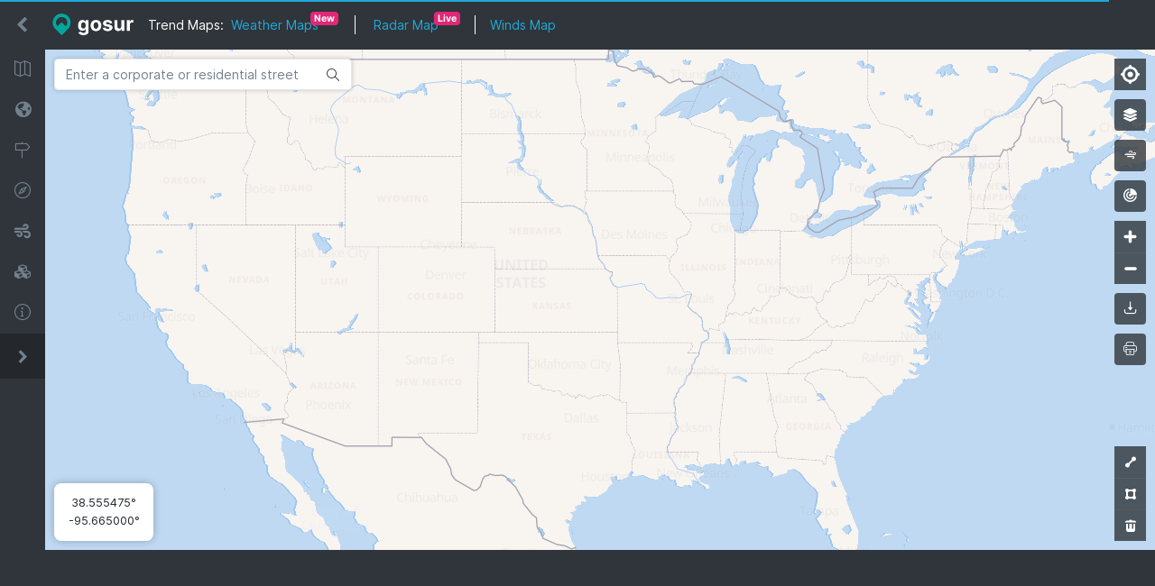

--- FILE ---
content_type: text/html; charset=utf-8
request_url: https://maps.gosur.com/Hoteles-in-Alderney.284.H.nl.html
body_size: 4449
content:
<!DOCTYPE html>
<html lang="en">
<head>
    <meta charset="utf-8" />
    <meta name="viewport" content="width=device-width, initial-scale=1, maximum-scale=1.0" />
    <title>Map of United States</title>
    <meta name="description" content="Interactive Map of United States: Look for places and addresses in United States with our street and route map. Find information about weather, road conditions, routes with driving directions, places and things to do in your destination." />
    <meta name="keywords" content="map of United States, United States, city map, satellite map, traffic, plane, streets, avenues, directions, street look, street map, print map, download map, districts, areas, United States gps" />
    <link rel='dns-prefetch' href='https://cdn1.gosur.com' />
    <link rel='dns-prefetch' href='https://cdn2.gosur.com' />
    <link rel='dns-prefetch' href='https://cdn3.gosur.com' />

        <meta name="robots" content="index,follow" />
    <link rel="shortcut icon" href="https://cdn3.gosur.com/web/images/favicon.ico" />
    
    <link href="/Content/css/libs/mapbox-gl.css" rel='stylesheet' />

    <style>
        .ad-link-container {
            position: absolute;
            top: 54px;
            z-index: 1;
            left: 0;
            right: 0;
            margin: 0 45px 0 340px;
        }

        .sidebar-fixed.sidebar-minimized.sidebar-lg-show .ad-link-container {
            margin-left: 390px;
        }

        .sidebar-fixed.sidebar-lg-show .ad-link-container {
            margin-left: 540px
        }

        .ad-linkad {
            background-color: #fff;
            border-radius: .25rem;
            border: 2px solid rgba(47,53,58,0.8);
            padding: 5px;
            margin: 0 auto;
            width: 755px;
        }

        .adunit-link {
            height: 20px;
            width: 745px;
        }

        @media (max-width: 1200px) {
            .ad-linkad {
                width: 478px;
            }

            .adunit-link {
                height: 20px;
                width: 468px;
            }
        }
    </style>

    <link href="/bundles/css/map/index?v=bt4BiOJIlZb4Wv-tSfiG44Sv4SQXsNxNDKDWeCHYkC01" rel="stylesheet"/>


    <!-- Google tag (gtag.js) -->
<script async src="https://www.googletagmanager.com/gtag/js?id=G-7P529PBH6V"></script>
<script>
    window.dataLayer = window.dataLayer || [];
    function gtag() { dataLayer.push(arguments); }
    gtag('js', new Date());

    gtag('config', 'G-7P529PBH6V');
</script>
</head>
<body class="app header-fixed sidebar-fixed aside-menu-fixed sidebar-minimized  sidebar-lg-show  ">
    <script async src="//pagead2.googlesyndication.com/pagead/js/adsbygoogle.js"></script>
    <header class="app-header navbar">
    <button class="navbar-toggler sidebar-toggler d-lg-none mr-auto" type="button" data-toggle="sidebar-show" aria-label="Hide sidebar">
        <span class="navbar-toggler-icon"></span>
    </button>
    <button class="navbar-toggler sidebar-toggler d-md-down-none" type="button" data-toggle="sidebar-lg-show" aria-label="Hide sidebar">
        <span class="navbar-toggler-icon-arrow"></span>
    </button>
    <a class="navbar-brand" href="/" title="Gosur Maps">
        
        <img class="navbar-brand-full ml-2" src="https://cdn1.gosur.com/images/logo-light.png" width="90" height="27" alt="Gosur Maps">
        <img class="navbar-brand-minimized" src="https://cdn2.gosur.com/mobileimages/gosur-iso.png" width="30" height="30" alt="Gosur Maps">
    </a>

        <ul class="nav navbar-nav d-md-down-none text-white">
            

            <li class="nav-item highlight">
                Trend Maps: <a class="ml-1" href="https://weather.gosur.com/en/" title="Weather Maps">Weather Maps <span class="badge badge-danger" style="background-color: #E22776;position: absolute;margin-top: -4px;margin-left: -9px;">New</span></a>
            </li>
            <li class="nav-item highlight border-left border-white">
                <a class="ml-1" href="https://us-radar-map.gosur.com/en/" title="Radar Map">Radar Map <span class="badge badge-danger" style="background-color: #E22776;position: absolute;margin-top: -4px;margin-left: -5px;">Live</span></a>
            </li>
            <li class="nav-item border-left border-white">
                <a href="https://wind-map.gosur.com/en/" title="Live Winds Map">Winds Map</a>
            </li>
        </ul>

    


    <ul class="nav navbar-nav ml-auto">
    </ul>
    
</header>
    <div class="app-body">
        <div class="sidebar" id="sidebar">
    <nav class="sidebar-nav">
        <ul class="nav">
            <li class="nav-item">
                <a class="nav-link" href="https://street-map.gosur.com/en/" title="Street Maps">
                    <i class="nav-icon icon-map"></i> Street Maps
                </a>
            </li>
            <li class="nav-item">
                <a class="nav-link" href="https://satellite-map.gosur.com/en/" title="Satellite Maps">
                    <i class="nav-icon fa fa-globe-americas"></i> Satellite Maps
                </a>
            </li>
            <li class="nav-item">
                <a class="nav-link" href="https://zip-code.gosur.com/en/" title="Zip Code Lookup">
                    <i class="nav-icon icon-direction"></i> Zip Code Lookup
                </a>
            </li>
            <li class="nav-item">
                <a class="nav-link" href="https://coordinates-gps.gosur.com/en/" title="GPS Coordinates">
                    <i class="nav-icon icon-compass"></i> GPS Coordinates
                </a>
            </li>
            <li class="nav-item">
                <a class="nav-link" href="https://wind-map.gosur.com/en/" title="Wind Map">
                    <i class="nav-icon fas fa-wind"></i> Wind Map
                </a>
            </li>
            <li class="nav-item">
                <a class="nav-link" href="https://www.gosur.com/3d-map/" title="3D Maps">
                    <i class="nav-icon fa fa-cubes"></i> 3D Maps
                </a>
            </li>
            
            

            <li class="nav-title">About</li>
            <li class="nav-item nav-dropdown">
                <a class="nav-link nav-dropdown-toggle" href="#">
                    <i class="nav-icon icon-info"></i> About
                </a>
                <ul class="nav-dropdown-items">
                    <li class="nav-item">
                        <a class="nav-link" href="https://www.gosur.com/about/" title="About us">
                            <i class="nav-icon icon-info"></i> About us
                        </a>
                    </li>
                    <li class="nav-item">
                        <a class="nav-link" href="https://www.gosur.com/privacy/" title="Privacy Policy">
                            <i class="nav-icon icon-info"></i> Privacy Policy
                        </a>
                    </li>
                    <li class="nav-item">
                        <a class="nav-link" href="https://www.gosur.com/terms/" title="Terms of use">
                            <i class="nav-icon icon-info"></i> Terms of use
                        </a>
                    </li>
                </ul>
            </li>

            

            
            
            
            <li>
                <button class="sidebar-minimizer" type="button" aria-label="Expand sidebar"></button>
            </li>
        </ul>
    </nav>
</div>
        <main class="main" id="main">
            
            <div class="container-fluid">
                <div class="animated fadeIn">
                    





<div class="search-simple" id="search-map">
    
    <div class="overflow-hidden input-container">
        <input class="form-control search-input" onfocus="this.select();" id="search-by-address" type="search" placeholder="Enter a corporate or residential street address, city, state." autocomplete="off">
        <i class="icon-magnifier"></i>
    </div>
    <div id="suggestResult"></div>
</div>

<div id="map"></div>






                </div>
            </div>
            
        </main>
        
    </div>
    
    <footer class="app-footer">
    <div class="ad-footer">
        

<ins class="adsbygoogle adunit-b"
     style="display:inline-block;"
     data-ad-client="ca-pub-0281144814820059"
     data-ad-slot="8257649100"></ins>
<script>
    (adsbygoogle = window.adsbygoogle || []).push({});
</script>
    </div>
</footer>

    
        <script type="text/javascript">
        var serverModel = {"Map":{"AvailableStyles":{"streets":"https://tile2.gosurmaps.com/styles/gosur/style.json?v=2","satellite":"https://tile2.gosurmaps.com/styles/gosur-satellite-streets/style.json?v=2","3d":"https://tile2.gosurmaps.com/styles/gosur-3d/style.json?v=2","terrain":"https://tile2.gosurmaps.com/styles/gosur-terrain/style.json?v=2","positron":"https://tile2.gosurmaps.com/styles/positron/style.json?v=2","toner":"https://tile2.gosurmaps.com/styles/toner/style.json?v=2"},"AvailableStylesName":{"streets":"Roadmap","satellite":"Satellite","3d":null,"terrain":"Terrain","positron":"Positron","toner":"Dark"},"Zoom":5.0,"Center":{"lat":37.09024,"lng":-95.712891},"Bounds":{"SouthWest":{"lat":25.82,"lng":-124.39},"NorthEast":{"lat":49.38,"lng":-66.94},"NorthWest":{"lat":25.82,"lng":-66.94},"SouthEast":{"lat":49.38,"lng":-124.39}},"OverrideBounds":false,"Style":"https://tile2.gosurmaps.com/styles/gosur/style.json?v=2","Pitch":0.0,"Bearing":0.0,"MaxZoom":19.5,"StyleName":"streets","Layers":[],"Topic":"map"},"RegionShown":{"Id":201,"Type":1,"Name":"United States","NameLong":"United States","NameEnglish":null,"NameMedium":"United States","Address":null,"Image":"","Class":null,"SubType":null,"Zoom":5.0,"Position":{"lat":37.09024,"lng":-95.712891},"GeoUrl":"united-states","Bounds":{"SouthWest":{"lat":25.82,"lng":-124.39},"NorthEast":{"lat":49.38,"lng":-66.94},"NorthWest":{"lat":25.82,"lng":-66.94},"SouthEast":{"lat":49.38,"lng":-124.39}},"OSMId":-1,"OSMType":null,"GeoJson":null,"ISOCode":"US"},"RegionInfo":{"Id":3121,"Type":4,"Name":"Seattle","NameLong":"Seattle, Washington, United States","NameEnglish":null,"NameMedium":"Seattle, United States","Address":null,"Image":"3121.jpg","Class":null,"SubType":null,"Zoom":12.0,"Position":{"lat":47.61131,"lng":-122.33409},"GeoUrl":"united-states_washington_seattle","Bounds":{"SouthWest":{"lat":47.481719970703125,"lng":-122.45969390869141},"NorthEast":{"lat":47.734146118164063,"lng":-122.22443389892578},"NorthWest":{"lat":47.481719970703125,"lng":-122.22443389892578},"SouthEast":{"lat":47.734146118164063,"lng":-122.45969390869141}},"OSMId":-1,"OSMType":null,"GeoJson":null,"ISOCode":null},"Adunits":{"A":true,"B":true,"C":true},"Adunit":[{"AdSlot":"1367808445","Zone":"A"},{"AdSlot":"7418211473","Zone":"B"}],"ShowMyLocation":false,"ApiUrlCovidTimeline":"","ApiUrlCovidGeoData":"","JsonUrlCovidbyNameBbox":"","Heading":0.0,"Pitch":0.0,"ApiUrl":"https://gosurapi.gosur.com/","MapPlugins":[{"name":"my-location","mode":"normal"},{"name":"basemap-selector","mode":"normal"},{"name":"winds","mode":"normal"},{"name":"precipitation","mode":"normal"},{"name":"cloud","mode":"normal"},{"name":"radar","mode":"normal"},{"name":"zoom","mode":"normal"},{"name":"distances","mode":"normal"},{"name":"coordinates","mode":"normal"},{"name":"download","mode":"normal"},{"name":"print","mode":"normal"},{"name":"qr","mode":"normal"},{"name":"share","mode":"normal"}],"Topic":"map","Hotel":null,"SearchType":null,"Place":null,"IsSlash":true,"IsRegionSubdomain":false,"ShowSidebar":true,"SidebarMinimized":true,"ShowHeaderSearch":true,"ShowHeaderLinks":true,"ShowLanguageSelector":false,"Language":"en","UserCity":{"Id":3121,"Type":4,"Name":"Seattle","NameLong":"Seattle, Washington, United States","NameEnglish":null,"NameMedium":"Seattle, United States","Address":null,"Image":"3121.jpg","Class":null,"SubType":null,"Zoom":12.0,"Position":{"lat":47.61131,"lng":-122.33409},"GeoUrl":"united-states_washington_seattle","Bounds":{"SouthWest":{"lat":47.481719970703125,"lng":-122.45969390869141},"NorthEast":{"lat":47.734146118164063,"lng":-122.22443389892578},"NorthWest":{"lat":47.481719970703125,"lng":-122.22443389892578},"SouthEast":{"lat":47.734146118164063,"lng":-122.45969390869141}},"OSMId":-1,"OSMType":null,"GeoJson":null,"ISOCode":null},"UserState":{"Id":249,"Type":2,"Name":"Washington","NameLong":"Washington, United States","NameEnglish":null,"NameMedium":"Washington, United States","Address":null,"Image":"","Class":null,"SubType":null,"Zoom":6.0,"Position":{"lat":47.7510741,"lng":-120.7401386},"GeoUrl":"united-states_washington","Bounds":null,"OSMId":-1,"OSMType":null,"GeoJson":null,"ISOCode":null},"UserCountry":{"Id":201,"Type":1,"Name":"United States","NameLong":"United States","NameEnglish":null,"NameMedium":"United States","Address":null,"Image":"","Class":null,"SubType":null,"Zoom":5.0,"Position":{"lat":37.09024,"lng":-95.712891},"GeoUrl":"united-states","Bounds":{"SouthWest":{"lat":25.82,"lng":-124.39},"NorthEast":{"lat":49.38,"lng":-66.94},"NorthWest":{"lat":25.82,"lng":-66.94},"SouthEast":{"lat":49.38,"lng":-124.39}},"OSMId":-1,"OSMType":null,"GeoJson":null,"ISOCode":"US"},"DeviceType":"Desktop","SubDomain":null,"IsSubDomain":true,"IsMobile":false};
    </script>


    
    <script src="/Scripts/libs/mapbox-gl.js"></script>

    <script src="/bundles/js/map/index?v=-qsaj5ny7vgFDh679MR7RkVomS1U4xB3W2V3p510hKI1"></script>


    <script src="/Scripts/dist/MapController.js?v=2"></script>
    <script>
        function hideAd(e) {
            e.target.parentNode.classList.add('d-none');
        }

        window.addEventListener("load", function () {
            setTimeout(function () {
                var crosses = document.getElementsByClassName("cross");
                var i = 0;
                for (i = 0; i < crosses.length; i++) {
                    crosses[i].classList.remove("d-none");

                    crosses[i].addEventListener('click', function (e) {
                        hideAd(e);
                    });
                }
            }, 3000);
        });
    </script>

</body>
</html>


--- FILE ---
content_type: text/html; charset=utf-8
request_url: https://www.google.com/recaptcha/api2/aframe
body_size: 185
content:
<!DOCTYPE HTML><html><head><meta http-equiv="content-type" content="text/html; charset=UTF-8"></head><body><script nonce="F7ErZiBQH1RCJg76IX-G5g">/** Anti-fraud and anti-abuse applications only. See google.com/recaptcha */ try{var clients={'sodar':'https://pagead2.googlesyndication.com/pagead/sodar?'};window.addEventListener("message",function(a){try{if(a.source===window.parent){var b=JSON.parse(a.data);var c=clients[b['id']];if(c){var d=document.createElement('img');d.src=c+b['params']+'&rc='+(localStorage.getItem("rc::a")?sessionStorage.getItem("rc::b"):"");window.document.body.appendChild(d);sessionStorage.setItem("rc::e",parseInt(sessionStorage.getItem("rc::e")||0)+1);localStorage.setItem("rc::h",'1769662925980');}}}catch(b){}});window.parent.postMessage("_grecaptcha_ready", "*");}catch(b){}</script></body></html>

--- FILE ---
content_type: application/javascript
request_url: https://maps.gosur.com/Scripts/dist/MapController.js?v=2
body_size: 121574
content:
!function(t){var e={};function n(r){if(e[r])return e[r].exports;var i=e[r]={i:r,l:!1,exports:{}};return t[r].call(i.exports,i,i.exports,n),i.l=!0,i.exports}n.m=t,n.c=e,n.d=function(t,e,r){n.o(t,e)||Object.defineProperty(t,e,{enumerable:!0,get:r})},n.r=function(t){"undefined"!=typeof Symbol&&Symbol.toStringTag&&Object.defineProperty(t,Symbol.toStringTag,{value:"Module"}),Object.defineProperty(t,"__esModule",{value:!0})},n.t=function(t,e){if(1&e&&(t=n(t)),8&e)return t;if(4&e&&"object"==typeof t&&t&&t.__esModule)return t;var r=Object.create(null);if(n.r(r),Object.defineProperty(r,"default",{enumerable:!0,value:t}),2&e&&"string"!=typeof t)for(var i in t)n.d(r,i,function(e){return t[e]}.bind(null,i));return r},n.n=function(t){var e=t&&t.__esModule?function(){return t.default}:function(){return t};return n.d(e,"a",e),e},n.o=function(t,e){return Object.prototype.hasOwnProperty.call(t,e)},n.p="/scripts/dist/",n(n.s=963)}([function(t,e,n){var r=n(3),i=n(14),o=n(18),a=n(19),s=n(23),u=function(t,e,n){var c,l,f,h,d=t&u.F,p=t&u.G,g=t&u.S,v=t&u.P,m=t&u.B,y=p?r:g?r[e]||(r[e]={}):(r[e]||{}).prototype,b=p?i:i[e]||(i[e]={}),w=b.prototype||(b.prototype={});for(c in p&&(n=e),n)f=((l=!d&&y&&void 0!==y[c])?y:n)[c],h=m&&l?s(f,r):v&&"function"==typeof f?s(Function.call,f):f,y&&a(y,c,f,t&u.U),b[c]!=f&&o(b,c,h),v&&w[c]!=f&&(w[c]=f)};r.core=i,u.F=1,u.G=2,u.S=4,u.P=8,u.B=16,u.W=32,u.U=64,u.R=128,t.exports=u},,function(t,e,n){var r=n(5);t.exports=function(t){if(!r(t))throw TypeError(t+" is not an object!");return t}},function(t,e){var n=t.exports="undefined"!=typeof window&&window.Math==Math?window:"undefined"!=typeof self&&self.Math==Math?self:Function("return this")();"number"==typeof __g&&(__g=n)},function(t,e){t.exports=function(t){try{return!!t()}catch(t){return!0}}},function(t,e){t.exports=function(t){return"object"==typeof t?null!==t:"function"==typeof t}},function(t,e,n){var r=n(59)("wks"),i=n(45),o=n(3).Symbol,a="function"==typeof o;(t.exports=function(t){return r[t]||(r[t]=a&&o[t]||(a?o:i)("Symbol."+t))}).store=r},function(t,e,n){"use strict";n.d(e,"d",(function(){return o})),n.d(e,"h",(function(){return a})),n.d(e,"g",(function(){return s})),n.d(e,"i",(function(){return u})),n.d(e,"c",(function(){return l})),n.d(e,"b",(function(){return f})),n.d(e,"a",(function(){return h})),n.d(e,"e",(function(){return d})),n.d(e,"f",(function(){return p}));var r={centimeters:637100880,centimetres:637100880,degrees:6371008.8/111325,feet:20902260.511392,inches:6371008.8*39.37,kilometers:6371.0088,kilometres:6371.0088,meters:6371008.8,metres:6371008.8,miles:3958.761333810546,millimeters:6371008800,millimetres:6371008800,nauticalmiles:6371008.8/1852,radians:1,yards:6371008.8*1.0936},i={acres:247105e-9,centimeters:1e4,centimetres:1e4,feet:10.763910417,hectares:1e-4,inches:1550.003100006,kilometers:1e-6,kilometres:1e-6,meters:1,metres:1,miles:386e-9,millimeters:1e6,millimetres:1e6,yards:1.195990046};function o(t,e,n){void 0===n&&(n={});var r={type:"Feature"};return(0===n.id||n.id)&&(r.id=n.id),n.bbox&&(r.bbox=n.bbox),r.properties=e||{},r.geometry=t,r}function a(t,e,n){if(void 0===n&&(n={}),!t)throw new Error("coordinates is required");if(!Array.isArray(t))throw new Error("coordinates must be an Array");if(t.length<2)throw new Error("coordinates must be at least 2 numbers long");if(!d(t[0])||!d(t[1]))throw new Error("coordinates must contain numbers");return o({type:"Point",coordinates:t},e,n)}function s(t,e,n){if(void 0===n&&(n={}),t.length<2)throw new Error("coordinates must be an array of two or more positions");return o({type:"LineString",coordinates:t},e,n)}function u(t,e){void 0===e&&(e="kilometers");var n=r[e];if(!n)throw new Error(e+" units is invalid");return t*n}function c(t,e){void 0===e&&(e="kilometers");var n=r[e];if(!n)throw new Error(e+" units is invalid");return t/n}function l(t){return t%360*Math.PI/180}function f(t,e,n){if(void 0===e&&(e="kilometers"),void 0===n&&(n="kilometers"),!(t>=0))throw new Error("length must be a positive number");return u(c(t,e),n)}function h(t,e,n){if(void 0===e&&(e="meters"),void 0===n&&(n="kilometers"),!(t>=0))throw new Error("area must be a positive number");var r=i[e];if(!r)throw new Error("invalid original units");var o=i[n];if(!o)throw new Error("invalid final units");return t/r*o}function d(t){return!isNaN(t)&&null!==t&&!Array.isArray(t)}function p(t){return!!t&&t.constructor===Object}},function(t,e,n){t.exports=!n(4)((function(){return 7!=Object.defineProperty({},"a",{get:function(){return 7}}).a}))},function(t,e,n){var r=n(26),i=Math.min;t.exports=function(t){return t>0?i(r(t),9007199254740991):0}},function(t,e,n){var r=n(2),i=n(128),o=n(29),a=Object.defineProperty;e.f=n(8)?Object.defineProperty:function(t,e,n){if(r(t),e=o(e,!0),r(n),i)try{return a(t,e,n)}catch(t){}if("get"in n||"set"in n)throw TypeError("Accessors not supported!");return"value"in n&&(t[e]=n.value),t}},function(t,e,n){var r=n(30);t.exports=function(t){return Object(r(t))}},,function(t,e){t.exports=function(t){if("function"!=typeof t)throw TypeError(t+" is not a function!");return t}},function(t,e){var n=t.exports={version:"2.6.12"};"number"==typeof __e&&(__e=n)},function(t,e,n){var r=n(60),i=n(30);t.exports=function(t){return r(i(t))}},,function(t,e){var n={}.hasOwnProperty;t.exports=function(t,e){return n.call(t,e)}},function(t,e,n){var r=n(10),i=n(38);t.exports=n(8)?function(t,e,n){return r.f(t,e,i(1,n))}:function(t,e,n){return t[e]=n,t}},function(t,e,n){var r=n(3),i=n(18),o=n(17),a=n(45)("src"),s=n(188),u=(""+s).split("toString");n(14).inspectSource=function(t){return s.call(t)},(t.exports=function(t,e,n,s){var c="function"==typeof n;c&&(o(n,"name")||i(n,"name",e)),t[e]!==n&&(c&&(o(n,a)||i(n,a,t[e]?""+t[e]:u.join(String(e)))),t===r?t[e]=n:s?t[e]?t[e]=n:i(t,e,n):(delete t[e],i(t,e,n)))})(Function.prototype,"toString",(function(){return"function"==typeof this&&this[a]||s.call(this)}))},function(t,e,n){var r=n(61),i=n(38),o=n(15),a=n(29),s=n(17),u=n(128),c=Object.getOwnPropertyDescriptor;e.f=n(8)?c:function(t,e){if(t=o(t),e=a(e,!0),u)try{return c(t,e)}catch(t){}if(s(t,e))return i(!r.f.call(t,e),t[e])}},function(t,e,n){var r=n(17),i=n(11),o=n(97)("IE_PROTO"),a=Object.prototype;t.exports=Object.getPrototypeOf||function(t){return t=i(t),r(t,o)?t[o]:"function"==typeof t.constructor&&t instanceof t.constructor?t.constructor.prototype:t instanceof Object?a:null}},function(t,e,n){var r=n(0),i=n(4),o=n(30),a=/"/g,s=function(t,e,n,r){var i=String(o(t)),s="<"+e;return""!==n&&(s+=" "+n+'="'+String(r).replace(a,"&quot;")+'"'),s+">"+i+"</"+e+">"};t.exports=function(t,e){var n={};n[t]=e(s),r(r.P+r.F*i((function(){var e=""[t]('"');return e!==e.toLowerCase()||e.split('"').length>3})),"String",n)}},function(t,e,n){var r=n(13);t.exports=function(t,e,n){if(r(t),void 0===e)return t;switch(n){case 1:return function(n){return t.call(e,n)};case 2:return function(n,r){return t.call(e,n,r)};case 3:return function(n,r,i){return t.call(e,n,r,i)}}return function(){return t.apply(e,arguments)}}},function(t,e,n){"use strict";function r(t){return(r="function"==typeof Symbol&&"symbol"==typeof Symbol.iterator?function(t){return typeof t}:function(t){return t&&"function"==typeof Symbol&&t.constructor===Symbol&&t!==Symbol.prototype?"symbol":typeof t})(t)}n.d(e,"a",(function(){return s})),n.d(e,"b",(function(){return u})),n.d(e,"c",(function(){return c}));var i=[],o=i.forEach,a=i.slice;function s(t){return o.call(a.call(arguments,1),(function(e){if(e)for(var n in e)void 0===t[n]&&(t[n]=e[n])})),t}function u(){return"function"==typeof XMLHttpRequest||"object"===("undefined"==typeof XMLHttpRequest?"undefined":r(XMLHttpRequest))}function c(t){return function(t){return!!t&&"function"==typeof t.then}(t)?t:Promise.resolve(t)}},function(t,e){var n={}.toString;t.exports=function(t){return n.call(t).slice(8,-1)}},function(t,e){var n=Math.ceil,r=Math.floor;t.exports=function(t){return isNaN(t=+t)?0:(t>0?r:n)(t)}},function(t,e,n){"use strict";var r=n(4);t.exports=function(t,e){return!!t&&r((function(){e?t.call(null,(function(){}),1):t.call(null)}))}},function(t,e,n){"use strict";function r(t){return(r="function"==typeof Symbol&&"symbol"==typeof Symbol.iterator?function(t){return typeof t}:function(t){return t&&"function"==typeof Symbol&&t.constructor===Symbol&&t!==Symbol.prototype?"symbol":typeof t})(t)}function i(t){var e=function(t,e){if("object"!==r(t)||null===t)return t;var n=t[Symbol.toPrimitive];if(void 0!==n){var i=n.call(t,e||"default");if("object"!==r(i))return i;throw new TypeError("@@toPrimitive must return a primitive value.")}return("string"===e?String:Number)(t)}(t,"string");return"symbol"===r(e)?e:String(e)}function o(t,e,n){return(e=i(e))in t?Object.defineProperty(t,e,{value:n,enumerable:!0,configurable:!0,writable:!0}):t[e]=n,t}function a(t){for(var e=1;e<arguments.length;e++){var n=null!=arguments[e]?Object(arguments[e]):{},r=Object.keys(n);"function"==typeof Object.getOwnPropertySymbols&&r.push.apply(r,Object.getOwnPropertySymbols(n).filter((function(t){return Object.getOwnPropertyDescriptor(n,t).enumerable}))),r.forEach((function(e){o(t,e,n[e])}))}return t}function s(t,e){if(!(t instanceof e))throw new TypeError("Cannot call a class as a function")}function u(t,e){for(var n=0;n<e.length;n++){var r=e[n];r.enumerable=r.enumerable||!1,r.configurable=!0,"value"in r&&(r.writable=!0),Object.defineProperty(t,i(r.key),r)}}function c(t,e,n){return e&&u(t.prototype,e),n&&u(t,n),Object.defineProperty(t,"prototype",{writable:!1}),t}function l(t){if(void 0===t)throw new ReferenceError("this hasn't been initialised - super() hasn't been called");return t}function f(t,e){if(e&&("object"===r(e)||"function"==typeof e))return e;if(void 0!==e)throw new TypeError("Derived constructors may only return object or undefined");return l(t)}function h(t){return(h=Object.setPrototypeOf?Object.getPrototypeOf.bind():function(t){return t.__proto__||Object.getPrototypeOf(t)})(t)}function d(t,e){return(d=Object.setPrototypeOf?Object.setPrototypeOf.bind():function(t,e){return t.__proto__=e,t})(t,e)}function p(t,e){if("function"!=typeof e&&null!==e)throw new TypeError("Super expression must either be null or a function");t.prototype=Object.create(e&&e.prototype,{constructor:{value:t,writable:!0,configurable:!0}}),Object.defineProperty(t,"prototype",{writable:!1}),e&&d(t,e)}var g={type:"logger",log:function(t){this.output("log",t)},warn:function(t){this.output("warn",t)},error:function(t){this.output("error",t)},output:function(t,e){console&&console[t]&&console[t].apply(console,e)}},v=new(function(){function t(e){var n=arguments.length>1&&void 0!==arguments[1]?arguments[1]:{};s(this,t),this.init(e,n)}return c(t,[{key:"init",value:function(t){var e=arguments.length>1&&void 0!==arguments[1]?arguments[1]:{};this.prefix=e.prefix||"i18next:",this.logger=t||g,this.options=e,this.debug=e.debug}},{key:"setDebug",value:function(t){this.debug=t}},{key:"log",value:function(){for(var t=arguments.length,e=new Array(t),n=0;n<t;n++)e[n]=arguments[n];return this.forward(e,"log","",!0)}},{key:"warn",value:function(){for(var t=arguments.length,e=new Array(t),n=0;n<t;n++)e[n]=arguments[n];return this.forward(e,"warn","",!0)}},{key:"error",value:function(){for(var t=arguments.length,e=new Array(t),n=0;n<t;n++)e[n]=arguments[n];return this.forward(e,"error","")}},{key:"deprecate",value:function(){for(var t=arguments.length,e=new Array(t),n=0;n<t;n++)e[n]=arguments[n];return this.forward(e,"warn","WARNING DEPRECATED: ",!0)}},{key:"forward",value:function(t,e,n,r){return r&&!this.debug?null:("string"==typeof t[0]&&(t[0]="".concat(n).concat(this.prefix," ").concat(t[0])),this.logger[e](t))}},{key:"create",value:function(e){return new t(this.logger,a({},{prefix:"".concat(this.prefix,":").concat(e,":")},this.options))}}]),t}()),m=function(){function t(){s(this,t),this.observers={}}return c(t,[{key:"on",value:function(t,e){var n=this;return t.split(" ").forEach((function(t){n.observers[t]=n.observers[t]||[],n.observers[t].push(e)})),this}},{key:"off",value:function(t,e){this.observers[t]&&(e?this.observers[t]=this.observers[t].filter((function(t){return t!==e})):delete this.observers[t])}},{key:"emit",value:function(t){for(var e=arguments.length,n=new Array(e>1?e-1:0),r=1;r<e;r++)n[r-1]=arguments[r];if(this.observers[t]){var i=[].concat(this.observers[t]);i.forEach((function(t){t.apply(void 0,n)}))}if(this.observers["*"]){var o=[].concat(this.observers["*"]);o.forEach((function(e){e.apply(e,[t].concat(n))}))}}}]),t}();function y(){var t,e,n=new Promise((function(n,r){t=n,e=r}));return n.resolve=t,n.reject=e,n}function b(t){return null==t?"":""+t}function w(t,e,n){t.forEach((function(t){e[t]&&(n[t]=e[t])}))}function x(t,e,n){function r(t){return t&&t.indexOf("###")>-1?t.replace(/###/g,"."):t}function i(){return!t||"string"==typeof t}for(var o="string"!=typeof e?[].concat(e):e.split(".");o.length>1;){if(i())return{};var a=r(o.shift());!t[a]&&n&&(t[a]=new n),t=Object.prototype.hasOwnProperty.call(t,a)?t[a]:{}}return i()?{}:{obj:t,k:r(o.shift())}}function _(t,e,n){var r=x(t,e,Object);r.obj[r.k]=n}function S(t,e){var n=x(t,e),r=n.obj,i=n.k;if(r)return r[i]}function E(t,e,n){var r=S(t,n);return void 0!==r?r:S(e,n)}function C(t,e,n){for(var r in e)"__proto__"!==r&&"constructor"!==r&&(r in t?"string"==typeof t[r]||t[r]instanceof String||"string"==typeof e[r]||e[r]instanceof String?n&&(t[r]=e[r]):C(t[r],e[r],n):t[r]=e[r]);return t}function M(t){return t.replace(/[\-\[\]\/\{\}\(\)\*\+\?\.\\\^\$\|]/g,"\\$&")}var O={"&":"&amp;","<":"&lt;",">":"&gt;",'"':"&quot;","'":"&#39;","/":"&#x2F;"};function L(t){return"string"==typeof t?t.replace(/[&<>"'\/]/g,(function(t){return O[t]})):t}var k="undefined"!=typeof window&&window.navigator&&window.navigator.userAgent&&window.navigator.userAgent.indexOf("MSIE")>-1,T=function(t){function e(t){var n,r=arguments.length>1&&void 0!==arguments[1]?arguments[1]:{ns:["translation"],defaultNS:"translation"};return s(this,e),n=f(this,h(e).call(this)),k&&m.call(l(n)),n.data=t||{},n.options=r,void 0===n.options.keySeparator&&(n.options.keySeparator="."),n}return p(e,t),c(e,[{key:"addNamespaces",value:function(t){this.options.ns.indexOf(t)<0&&this.options.ns.push(t)}},{key:"removeNamespaces",value:function(t){var e=this.options.ns.indexOf(t);e>-1&&this.options.ns.splice(e,1)}},{key:"getResource",value:function(t,e,n){var r=arguments.length>3&&void 0!==arguments[3]?arguments[3]:{},i=void 0!==r.keySeparator?r.keySeparator:this.options.keySeparator,o=[t,e];return n&&"string"!=typeof n&&(o=o.concat(n)),n&&"string"==typeof n&&(o=o.concat(i?n.split(i):n)),t.indexOf(".")>-1&&(o=t.split(".")),S(this.data,o)}},{key:"addResource",value:function(t,e,n,r){var i=arguments.length>4&&void 0!==arguments[4]?arguments[4]:{silent:!1},o=this.options.keySeparator;void 0===o&&(o=".");var a=[t,e];n&&(a=a.concat(o?n.split(o):n)),t.indexOf(".")>-1&&(r=e,e=(a=t.split("."))[1]),this.addNamespaces(e),_(this.data,a,r),i.silent||this.emit("added",t,e,n,r)}},{key:"addResources",value:function(t,e,n){var r=arguments.length>3&&void 0!==arguments[3]?arguments[3]:{silent:!1};for(var i in n)"string"!=typeof n[i]&&"[object Array]"!==Object.prototype.toString.apply(n[i])||this.addResource(t,e,i,n[i],{silent:!0});r.silent||this.emit("added",t,e,n)}},{key:"addResourceBundle",value:function(t,e,n,r,i){var o=arguments.length>5&&void 0!==arguments[5]?arguments[5]:{silent:!1},s=[t,e];t.indexOf(".")>-1&&(r=n,n=e,e=(s=t.split("."))[1]),this.addNamespaces(e);var u=S(this.data,s)||{};r?C(u,n,i):u=a({},u,n),_(this.data,s,u),o.silent||this.emit("added",t,e,n)}},{key:"removeResourceBundle",value:function(t,e){this.hasResourceBundle(t,e)&&delete this.data[t][e],this.removeNamespaces(e),this.emit("removed",t,e)}},{key:"hasResourceBundle",value:function(t,e){return void 0!==this.getResource(t,e)}},{key:"getResourceBundle",value:function(t,e){return e||(e=this.options.defaultNS),"v1"===this.options.compatibilityAPI?a({},{},this.getResource(t,e)):this.getResource(t,e)}},{key:"getDataByLanguage",value:function(t){return this.data[t]}},{key:"toJSON",value:function(){return this.data}}]),e}(m),I={processors:{},addPostProcessor:function(t){this.processors[t.name]=t},handle:function(t,e,n,r,i){var o=this;return t.forEach((function(t){o.processors[t]&&(e=o.processors[t].process(e,n,r,i))})),e}},P={},A=function(t){function e(t){var n,r=arguments.length>1&&void 0!==arguments[1]?arguments[1]:{};return s(this,e),n=f(this,h(e).call(this)),k&&m.call(l(n)),w(["resourceStore","languageUtils","pluralResolver","interpolator","backendConnector","i18nFormat","utils"],t,l(n)),n.options=r,void 0===n.options.keySeparator&&(n.options.keySeparator="."),n.logger=v.create("translator"),n}return p(e,t),c(e,[{key:"changeLanguage",value:function(t){t&&(this.language=t)}},{key:"exists",value:function(t){var e=arguments.length>1&&void 0!==arguments[1]?arguments[1]:{interpolation:{}},n=this.resolve(t,e);return n&&void 0!==n.res}},{key:"extractFromKey",value:function(t,e){var n=void 0!==e.nsSeparator?e.nsSeparator:this.options.nsSeparator;void 0===n&&(n=":");var r=void 0!==e.keySeparator?e.keySeparator:this.options.keySeparator,i=e.ns||this.options.defaultNS;if(n&&t.indexOf(n)>-1){var o=t.match(this.interpolator.nestingRegexp);if(o&&o.length>0)return{key:t,namespaces:i};var a=t.split(n);(n!==r||n===r&&this.options.ns.indexOf(a[0])>-1)&&(i=a.shift()),t=a.join(r)}return"string"==typeof i&&(i=[i]),{key:t,namespaces:i}}},{key:"translate",value:function(t,n,i){var o=this;if("object"!==r(n)&&this.options.overloadTranslationOptionHandler&&(n=this.options.overloadTranslationOptionHandler(arguments)),n||(n={}),null==t)return"";Array.isArray(t)||(t=[String(t)]);var s=void 0!==n.keySeparator?n.keySeparator:this.options.keySeparator,u=this.extractFromKey(t[t.length-1],n),c=u.key,l=u.namespaces,f=l[l.length-1],h=n.lng||this.language,d=n.appendNamespaceToCIMode||this.options.appendNamespaceToCIMode;if(h&&"cimode"===h.toLowerCase()){if(d){var p=n.nsSeparator||this.options.nsSeparator;return f+p+c}return c}var g=this.resolve(t,n),v=g&&g.res,m=g&&g.usedKey||c,y=g&&g.exactUsedKey||c,b=Object.prototype.toString.apply(v),w=["[object Number]","[object Function]","[object RegExp]"],x=void 0!==n.joinArrays?n.joinArrays:this.options.joinArrays,_=!this.i18nFormat||this.i18nFormat.handleAsObject,S="string"!=typeof v&&"boolean"!=typeof v&&"number"!=typeof v;if(_&&v&&S&&w.indexOf(b)<0&&("string"!=typeof x||"[object Array]"!==b)){if(!n.returnObjects&&!this.options.returnObjects)return this.logger.warn("accessing an object - but returnObjects options is not enabled!"),this.options.returnedObjectHandler?this.options.returnedObjectHandler(m,v,n):"key '".concat(c," (").concat(this.language,")' returned an object instead of string.");if(s){var E="[object Array]"===b,C=E?[]:{},M=E?y:m;for(var O in v)if(Object.prototype.hasOwnProperty.call(v,O)){var L="".concat(M).concat(s).concat(O);C[O]=this.translate(L,a({},n,{joinArrays:!1,ns:l})),C[O]===L&&(C[O]=v[O])}v=C}}else if(_&&"string"==typeof x&&"[object Array]"===b)(v=v.join(x))&&(v=this.extendTranslation(v,t,n,i));else{var k=!1,T=!1,I=void 0!==n.count&&"string"!=typeof n.count,P=e.hasDefaultValue(n),A=I?this.pluralResolver.getSuffix(h,n.count):"",N=n["defaultValue".concat(A)]||n.defaultValue;!this.isValidLookup(v)&&P&&(k=!0,v=N),this.isValidLookup(v)||(T=!0,v=c);var F=P&&N!==v&&this.options.updateMissing;if(T||k||F){if(this.logger.log(F?"updateKey":"missingKey",h,f,c,F?N:v),s){var R=this.resolve(c,a({},n,{keySeparator:!1}));R&&R.res&&this.logger.warn("Seems the loaded translations were in flat JSON format instead of nested. Either set keySeparator: false on init or make sure your translations are published in nested format.")}var j=[],D=this.languageUtils.getFallbackCodes(this.options.fallbackLng,n.lng||this.language);if("fallback"===this.options.saveMissingTo&&D&&D[0])for(var U=0;U<D.length;U++)j.push(D[U]);else"all"===this.options.saveMissingTo?j=this.languageUtils.toResolveHierarchy(n.lng||this.language):j.push(n.lng||this.language);var B=function(t,e,r){o.options.missingKeyHandler?o.options.missingKeyHandler(t,f,e,F?r:v,F,n):o.backendConnector&&o.backendConnector.saveMissing&&o.backendConnector.saveMissing(t,f,e,F?r:v,F,n),o.emit("missingKey",t,f,e,v)};this.options.saveMissing&&(this.options.saveMissingPlurals&&I?j.forEach((function(t){o.pluralResolver.getSuffixes(t).forEach((function(e){B([t],c+e,n["defaultValue".concat(e)]||N)}))})):B(j,c,N))}v=this.extendTranslation(v,t,n,g,i),T&&v===c&&this.options.appendNamespaceToMissingKey&&(v="".concat(f,":").concat(c)),T&&this.options.parseMissingKeyHandler&&(v=this.options.parseMissingKeyHandler(v))}return v}},{key:"extendTranslation",value:function(t,e,n,r,i){var o=this;if(this.i18nFormat&&this.i18nFormat.parse)t=this.i18nFormat.parse(t,n,r.usedLng,r.usedNS,r.usedKey,{resolved:r});else if(!n.skipInterpolation){n.interpolation&&this.interpolator.init(a({},n,{interpolation:a({},this.options.interpolation,n.interpolation)}));var s,u=n.interpolation&&n.interpolation.skipOnVariables||this.options.interpolation.skipOnVariables;if(u){var c=t.match(this.interpolator.nestingRegexp);s=c&&c.length}var l=n.replace&&"string"!=typeof n.replace?n.replace:n;if(this.options.interpolation.defaultVariables&&(l=a({},this.options.interpolation.defaultVariables,l)),t=this.interpolator.interpolate(t,l,n.lng||this.language,n),u){var f=t.match(this.interpolator.nestingRegexp);s<(f&&f.length)&&(n.nest=!1)}!1!==n.nest&&(t=this.interpolator.nest(t,(function(){for(var t=arguments.length,r=new Array(t),a=0;a<t;a++)r[a]=arguments[a];return i&&i[0]===r[0]&&!n.context?(o.logger.warn("It seems you are nesting recursively key: ".concat(r[0]," in key: ").concat(e[0])),null):o.translate.apply(o,r.concat([e]))}),n)),n.interpolation&&this.interpolator.reset()}var h=n.postProcess||this.options.postProcess,d="string"==typeof h?[h]:h;return null!=t&&d&&d.length&&!1!==n.applyPostProcessor&&(t=I.handle(d,t,e,this.options&&this.options.postProcessPassResolved?a({i18nResolved:r},n):n,this)),t}},{key:"resolve",value:function(t){var e,n,r,i,o,a=this,s=arguments.length>1&&void 0!==arguments[1]?arguments[1]:{};return"string"==typeof t&&(t=[t]),t.forEach((function(t){if(!a.isValidLookup(e)){var u=a.extractFromKey(t,s),c=u.key;n=c;var l=u.namespaces;a.options.fallbackNS&&(l=l.concat(a.options.fallbackNS));var f=void 0!==s.count&&"string"!=typeof s.count,h=void 0!==s.context&&"string"==typeof s.context&&""!==s.context,d=s.lngs?s.lngs:a.languageUtils.toResolveHierarchy(s.lng||a.language,s.fallbackLng);l.forEach((function(t){a.isValidLookup(e)||(o=t,!P["".concat(d[0],"-").concat(t)]&&a.utils&&a.utils.hasLoadedNamespace&&!a.utils.hasLoadedNamespace(o)&&(P["".concat(d[0],"-").concat(t)]=!0,a.logger.warn('key "'.concat(n,'" for languages "').concat(d.join(", "),'" won\'t get resolved as namespace "').concat(o,'" was not yet loaded'),"This means something IS WRONG in your setup. You access the t function before i18next.init / i18next.loadNamespace / i18next.changeLanguage was done. Wait for the callback or Promise to resolve before accessing it!!!")),d.forEach((function(n){if(!a.isValidLookup(e)){i=n;var o,u,l=c,d=[l];if(a.i18nFormat&&a.i18nFormat.addLookupKeys)a.i18nFormat.addLookupKeys(d,c,n,t,s);else f&&(o=a.pluralResolver.getSuffix(n,s.count)),f&&h&&d.push(l+o),h&&d.push(l+="".concat(a.options.contextSeparator).concat(s.context)),f&&d.push(l+=o);for(;u=d.pop();)a.isValidLookup(e)||(r=u,e=a.getResource(n,t,u,s))}})))}))}})),{res:e,usedKey:n,exactUsedKey:r,usedLng:i,usedNS:o}}},{key:"isValidLookup",value:function(t){return!(void 0===t||!this.options.returnNull&&null===t||!this.options.returnEmptyString&&""===t)}},{key:"getResource",value:function(t,e,n){var r=arguments.length>3&&void 0!==arguments[3]?arguments[3]:{};return this.i18nFormat&&this.i18nFormat.getResource?this.i18nFormat.getResource(t,e,n,r):this.resourceStore.getResource(t,e,n,r)}}],[{key:"hasDefaultValue",value:function(t){for(var e in t)if(Object.prototype.hasOwnProperty.call(t,e)&&"defaultValue"===e.substring(0,"defaultValue".length)&&void 0!==t[e])return!0;return!1}}]),e}(m);function N(t){return t.charAt(0).toUpperCase()+t.slice(1)}var F=function(){function t(e){s(this,t),this.options=e,this.whitelist=this.options.supportedLngs||!1,this.supportedLngs=this.options.supportedLngs||!1,this.logger=v.create("languageUtils")}return c(t,[{key:"getScriptPartFromCode",value:function(t){if(!t||t.indexOf("-")<0)return null;var e=t.split("-");return 2===e.length?null:(e.pop(),"x"===e[e.length-1].toLowerCase()?null:this.formatLanguageCode(e.join("-")))}},{key:"getLanguagePartFromCode",value:function(t){if(!t||t.indexOf("-")<0)return t;var e=t.split("-");return this.formatLanguageCode(e[0])}},{key:"formatLanguageCode",value:function(t){if("string"==typeof t&&t.indexOf("-")>-1){var e=["hans","hant","latn","cyrl","cans","mong","arab"],n=t.split("-");return this.options.lowerCaseLng?n=n.map((function(t){return t.toLowerCase()})):2===n.length?(n[0]=n[0].toLowerCase(),n[1]=n[1].toUpperCase(),e.indexOf(n[1].toLowerCase())>-1&&(n[1]=N(n[1].toLowerCase()))):3===n.length&&(n[0]=n[0].toLowerCase(),2===n[1].length&&(n[1]=n[1].toUpperCase()),"sgn"!==n[0]&&2===n[2].length&&(n[2]=n[2].toUpperCase()),e.indexOf(n[1].toLowerCase())>-1&&(n[1]=N(n[1].toLowerCase())),e.indexOf(n[2].toLowerCase())>-1&&(n[2]=N(n[2].toLowerCase()))),n.join("-")}return this.options.cleanCode||this.options.lowerCaseLng?t.toLowerCase():t}},{key:"isWhitelisted",value:function(t){return this.logger.deprecate("languageUtils.isWhitelisted",'function "isWhitelisted" will be renamed to "isSupportedCode" in the next major - please make sure to rename it\'s usage asap.'),this.isSupportedCode(t)}},{key:"isSupportedCode",value:function(t){return("languageOnly"===this.options.load||this.options.nonExplicitSupportedLngs)&&(t=this.getLanguagePartFromCode(t)),!this.supportedLngs||!this.supportedLngs.length||this.supportedLngs.indexOf(t)>-1}},{key:"getBestMatchFromCodes",value:function(t){var e,n=this;return t?(t.forEach((function(t){if(!e){var r=n.formatLanguageCode(t);n.options.supportedLngs&&!n.isSupportedCode(r)||(e=r)}})),!e&&this.options.supportedLngs&&t.forEach((function(t){if(!e){var r=n.getLanguagePartFromCode(t);if(n.isSupportedCode(r))return e=r;e=n.options.supportedLngs.find((function(t){if(0===t.indexOf(r))return t}))}})),e||(e=this.getFallbackCodes(this.options.fallbackLng)[0]),e):null}},{key:"getFallbackCodes",value:function(t,e){if(!t)return[];if("function"==typeof t&&(t=t(e)),"string"==typeof t&&(t=[t]),"[object Array]"===Object.prototype.toString.apply(t))return t;if(!e)return t.default||[];var n=t[e];return n||(n=t[this.getScriptPartFromCode(e)]),n||(n=t[this.formatLanguageCode(e)]),n||(n=t[this.getLanguagePartFromCode(e)]),n||(n=t.default),n||[]}},{key:"toResolveHierarchy",value:function(t,e){var n=this,r=this.getFallbackCodes(e||this.options.fallbackLng||[],t),i=[],o=function(t){t&&(n.isSupportedCode(t)?i.push(t):n.logger.warn("rejecting language code not found in supportedLngs: ".concat(t)))};return"string"==typeof t&&t.indexOf("-")>-1?("languageOnly"!==this.options.load&&o(this.formatLanguageCode(t)),"languageOnly"!==this.options.load&&"currentOnly"!==this.options.load&&o(this.getScriptPartFromCode(t)),"currentOnly"!==this.options.load&&o(this.getLanguagePartFromCode(t))):"string"==typeof t&&o(this.formatLanguageCode(t)),r.forEach((function(t){i.indexOf(t)<0&&o(n.formatLanguageCode(t))})),i}}]),t}(),R=[{lngs:["ach","ak","am","arn","br","fil","gun","ln","mfe","mg","mi","oc","pt","pt-BR","tg","tl","ti","tr","uz","wa"],nr:[1,2],fc:1},{lngs:["af","an","ast","az","bg","bn","ca","da","de","dev","el","en","eo","es","et","eu","fi","fo","fur","fy","gl","gu","ha","hi","hu","hy","ia","it","kn","ku","lb","mai","ml","mn","mr","nah","nap","nb","ne","nl","nn","no","nso","pa","pap","pms","ps","pt-PT","rm","sco","se","si","so","son","sq","sv","sw","ta","te","tk","ur","yo"],nr:[1,2],fc:2},{lngs:["ay","bo","cgg","fa","ht","id","ja","jbo","ka","kk","km","ko","ky","lo","ms","sah","su","th","tt","ug","vi","wo","zh"],nr:[1],fc:3},{lngs:["be","bs","cnr","dz","hr","ru","sr","uk"],nr:[1,2,5],fc:4},{lngs:["ar"],nr:[0,1,2,3,11,100],fc:5},{lngs:["cs","sk"],nr:[1,2,5],fc:6},{lngs:["csb","pl"],nr:[1,2,5],fc:7},{lngs:["cy"],nr:[1,2,3,8],fc:8},{lngs:["fr"],nr:[1,2],fc:9},{lngs:["ga"],nr:[1,2,3,7,11],fc:10},{lngs:["gd"],nr:[1,2,3,20],fc:11},{lngs:["is"],nr:[1,2],fc:12},{lngs:["jv"],nr:[0,1],fc:13},{lngs:["kw"],nr:[1,2,3,4],fc:14},{lngs:["lt"],nr:[1,2,10],fc:15},{lngs:["lv"],nr:[1,2,0],fc:16},{lngs:["mk"],nr:[1,2],fc:17},{lngs:["mnk"],nr:[0,1,2],fc:18},{lngs:["mt"],nr:[1,2,11,20],fc:19},{lngs:["or"],nr:[2,1],fc:2},{lngs:["ro"],nr:[1,2,20],fc:20},{lngs:["sl"],nr:[5,1,2,3],fc:21},{lngs:["he","iw"],nr:[1,2,20,21],fc:22}],j={1:function(t){return Number(t>1)},2:function(t){return Number(1!=t)},3:function(t){return 0},4:function(t){return Number(t%10==1&&t%100!=11?0:t%10>=2&&t%10<=4&&(t%100<10||t%100>=20)?1:2)},5:function(t){return Number(0==t?0:1==t?1:2==t?2:t%100>=3&&t%100<=10?3:t%100>=11?4:5)},6:function(t){return Number(1==t?0:t>=2&&t<=4?1:2)},7:function(t){return Number(1==t?0:t%10>=2&&t%10<=4&&(t%100<10||t%100>=20)?1:2)},8:function(t){return Number(1==t?0:2==t?1:8!=t&&11!=t?2:3)},9:function(t){return Number(t>=2)},10:function(t){return Number(1==t?0:2==t?1:t<7?2:t<11?3:4)},11:function(t){return Number(1==t||11==t?0:2==t||12==t?1:t>2&&t<20?2:3)},12:function(t){return Number(t%10!=1||t%100==11)},13:function(t){return Number(0!==t)},14:function(t){return Number(1==t?0:2==t?1:3==t?2:3)},15:function(t){return Number(t%10==1&&t%100!=11?0:t%10>=2&&(t%100<10||t%100>=20)?1:2)},16:function(t){return Number(t%10==1&&t%100!=11?0:0!==t?1:2)},17:function(t){return Number(1==t||t%10==1&&t%100!=11?0:1)},18:function(t){return Number(0==t?0:1==t?1:2)},19:function(t){return Number(1==t?0:0==t||t%100>1&&t%100<11?1:t%100>10&&t%100<20?2:3)},20:function(t){return Number(1==t?0:0==t||t%100>0&&t%100<20?1:2)},21:function(t){return Number(t%100==1?1:t%100==2?2:t%100==3||t%100==4?3:0)},22:function(t){return Number(1==t?0:2==t?1:(t<0||t>10)&&t%10==0?2:3)}};function D(){var t={};return R.forEach((function(e){e.lngs.forEach((function(n){t[n]={numbers:e.nr,plurals:j[e.fc]}}))})),t}var U=function(){function t(e){var n=arguments.length>1&&void 0!==arguments[1]?arguments[1]:{};s(this,t),this.languageUtils=e,this.options=n,this.logger=v.create("pluralResolver"),this.rules=D()}return c(t,[{key:"addRule",value:function(t,e){this.rules[t]=e}},{key:"getRule",value:function(t){return this.rules[t]||this.rules[this.languageUtils.getLanguagePartFromCode(t)]}},{key:"needsPlural",value:function(t){var e=this.getRule(t);return e&&e.numbers.length>1}},{key:"getPluralFormsOfKey",value:function(t,e){return this.getSuffixes(t).map((function(t){return e+t}))}},{key:"getSuffixes",value:function(t){var e=this,n=this.getRule(t);return n?n.numbers.map((function(n){return e.getSuffix(t,n)})):[]}},{key:"getSuffix",value:function(t,e){var n=this,r=this.getRule(t);if(r){var i=r.noAbs?r.plurals(e):r.plurals(Math.abs(e)),o=r.numbers[i];this.options.simplifyPluralSuffix&&2===r.numbers.length&&1===r.numbers[0]&&(2===o?o="plural":1===o&&(o=""));var a=function(){return n.options.prepend&&o.toString()?n.options.prepend+o.toString():o.toString()};return"v1"===this.options.compatibilityJSON?1===o?"":"number"==typeof o?"_plural_".concat(o.toString()):a():"v2"===this.options.compatibilityJSON||this.options.simplifyPluralSuffix&&2===r.numbers.length&&1===r.numbers[0]?a():this.options.prepend&&i.toString()?this.options.prepend+i.toString():i.toString()}return this.logger.warn("no plural rule found for: ".concat(t)),""}}]),t}(),B=function(){function t(){var e=arguments.length>0&&void 0!==arguments[0]?arguments[0]:{};s(this,t),this.logger=v.create("interpolator"),this.options=e,this.format=e.interpolation&&e.interpolation.format||function(t){return t},this.init(e)}return c(t,[{key:"init",value:function(){var t=arguments.length>0&&void 0!==arguments[0]?arguments[0]:{};t.interpolation||(t.interpolation={escapeValue:!0});var e=t.interpolation;this.escape=void 0!==e.escape?e.escape:L,this.escapeValue=void 0===e.escapeValue||e.escapeValue,this.useRawValueToEscape=void 0!==e.useRawValueToEscape&&e.useRawValueToEscape,this.prefix=e.prefix?M(e.prefix):e.prefixEscaped||"{{",this.suffix=e.suffix?M(e.suffix):e.suffixEscaped||"}}",this.formatSeparator=e.formatSeparator?e.formatSeparator:e.formatSeparator||",",this.unescapePrefix=e.unescapeSuffix?"":e.unescapePrefix||"-",this.unescapeSuffix=this.unescapePrefix?"":e.unescapeSuffix||"",this.nestingPrefix=e.nestingPrefix?M(e.nestingPrefix):e.nestingPrefixEscaped||M("$t("),this.nestingSuffix=e.nestingSuffix?M(e.nestingSuffix):e.nestingSuffixEscaped||M(")"),this.nestingOptionsSeparator=e.nestingOptionsSeparator?e.nestingOptionsSeparator:e.nestingOptionsSeparator||",",this.maxReplaces=e.maxReplaces?e.maxReplaces:1e3,this.alwaysFormat=void 0!==e.alwaysFormat&&e.alwaysFormat,this.resetRegExp()}},{key:"reset",value:function(){this.options&&this.init(this.options)}},{key:"resetRegExp",value:function(){var t="".concat(this.prefix,"(.+?)").concat(this.suffix);this.regexp=new RegExp(t,"g");var e="".concat(this.prefix).concat(this.unescapePrefix,"(.+?)").concat(this.unescapeSuffix).concat(this.suffix);this.regexpUnescape=new RegExp(e,"g");var n="".concat(this.nestingPrefix,"(.+?)").concat(this.nestingSuffix);this.nestingRegexp=new RegExp(n,"g")}},{key:"interpolate",value:function(t,e,n,r){var i,o,a,s=this,u=this.options&&this.options.interpolation&&this.options.interpolation.defaultVariables||{};function c(t){return t.replace(/\$/g,"$$$$")}var l=function(t){if(t.indexOf(s.formatSeparator)<0){var i=E(e,u,t);return s.alwaysFormat?s.format(i,void 0,n):i}var o=t.split(s.formatSeparator),a=o.shift().trim(),c=o.join(s.formatSeparator).trim();return s.format(E(e,u,a),c,n,r)};this.resetRegExp();var f=r&&r.missingInterpolationHandler||this.options.missingInterpolationHandler,h=r&&r.interpolation&&r.interpolation.skipOnVariables||this.options.interpolation.skipOnVariables;return[{regex:this.regexpUnescape,safeValue:function(t){return c(t)}},{regex:this.regexp,safeValue:function(t){return s.escapeValue?c(s.escape(t)):c(t)}}].forEach((function(e){for(a=0;i=e.regex.exec(t);){if(void 0===(o=l(i[1].trim())))if("function"==typeof f){var n=f(t,i,r);o="string"==typeof n?n:""}else{if(h){o=i[0];continue}s.logger.warn("missed to pass in variable ".concat(i[1]," for interpolating ").concat(t)),o=""}else"string"==typeof o||s.useRawValueToEscape||(o=b(o));if(t=t.replace(i[0],e.safeValue(o)),e.regex.lastIndex=0,++a>=s.maxReplaces)break}})),t}},{key:"nest",value:function(t,e){var n,r,i=this,o=arguments.length>2&&void 0!==arguments[2]?arguments[2]:{},s=a({},o);function u(t,e){var n=this.nestingOptionsSeparator;if(t.indexOf(n)<0)return t;var r=t.split(new RegExp("".concat(n,"[ ]*{"))),i="{".concat(r[1]);t=r[0],i=(i=this.interpolate(i,s)).replace(/'/g,'"');try{s=JSON.parse(i),e&&(s=a({},e,s))}catch(e){return this.logger.warn("failed parsing options string in nesting for key ".concat(t),e),"".concat(t).concat(n).concat(i)}return delete s.defaultValue,t}for(s.applyPostProcessor=!1,delete s.defaultValue;n=this.nestingRegexp.exec(t);){var c=[],l=!1;if(n[0].includes(this.formatSeparator)&&!/{.*}/.test(n[1])){var f=n[1].split(this.formatSeparator).map((function(t){return t.trim()}));n[1]=f.shift(),c=f,l=!0}if((r=e(u.call(this,n[1].trim(),s),s))&&n[0]===t&&"string"!=typeof r)return r;"string"!=typeof r&&(r=b(r)),r||(this.logger.warn("missed to resolve ".concat(n[1]," for nesting ").concat(t)),r=""),l&&(r=c.reduce((function(t,e){return i.format(t,e,o.lng,o)}),r.trim())),t=t.replace(n[0],r),this.regexp.lastIndex=0}return t}}]),t}();var V=function(t){function e(t,n,r){var i,o=arguments.length>3&&void 0!==arguments[3]?arguments[3]:{};return s(this,e),i=f(this,h(e).call(this)),k&&m.call(l(i)),i.backend=t,i.store=n,i.services=r,i.languageUtils=r.languageUtils,i.options=o,i.logger=v.create("backendConnector"),i.state={},i.queue=[],i.backend&&i.backend.init&&i.backend.init(r,o.backend,o),i}return p(e,t),c(e,[{key:"queueLoad",value:function(t,e,n,r){var i=this,o=[],a=[],s=[],u=[];return t.forEach((function(t){var r=!0;e.forEach((function(e){var s="".concat(t,"|").concat(e);!n.reload&&i.store.hasResourceBundle(t,e)?i.state[s]=2:i.state[s]<0||(1===i.state[s]?a.indexOf(s)<0&&a.push(s):(i.state[s]=1,r=!1,a.indexOf(s)<0&&a.push(s),o.indexOf(s)<0&&o.push(s),u.indexOf(e)<0&&u.push(e)))})),r||s.push(t)})),(o.length||a.length)&&this.queue.push({pending:a,loaded:{},errors:[],callback:r}),{toLoad:o,pending:a,toLoadLanguages:s,toLoadNamespaces:u}}},{key:"loaded",value:function(t,e,n){var r=t.split("|"),i=r[0],o=r[1];e&&this.emit("failedLoading",i,o,e),n&&this.store.addResourceBundle(i,o,n),this.state[t]=e?-1:2;var a={};this.queue.forEach((function(n){var r,s,u,c,l,f;r=n.loaded,s=o,c=x(r,[i],Object),l=c.obj,f=c.k,l[f]=l[f]||[],u&&(l[f]=l[f].concat(s)),u||l[f].push(s),function(t,e){for(var n=t.indexOf(e);-1!==n;)t.splice(n,1),n=t.indexOf(e)}(n.pending,t),e&&n.errors.push(e),0!==n.pending.length||n.done||(Object.keys(n.loaded).forEach((function(t){a[t]||(a[t]=[]),n.loaded[t].length&&n.loaded[t].forEach((function(e){a[t].indexOf(e)<0&&a[t].push(e)}))})),n.done=!0,n.errors.length?n.callback(n.errors):n.callback())})),this.emit("loaded",a),this.queue=this.queue.filter((function(t){return!t.done}))}},{key:"read",value:function(t,e,n){var r=this,i=arguments.length>3&&void 0!==arguments[3]?arguments[3]:0,o=arguments.length>4&&void 0!==arguments[4]?arguments[4]:350,a=arguments.length>5?arguments[5]:void 0;return t.length?this.backend[n](t,e,(function(s,u){s&&u&&i<5?setTimeout((function(){r.read.call(r,t,e,n,i+1,2*o,a)}),o):a(s,u)})):a(null,{})}},{key:"prepareLoading",value:function(t,e){var n=this,r=arguments.length>2&&void 0!==arguments[2]?arguments[2]:{},i=arguments.length>3?arguments[3]:void 0;if(!this.backend)return this.logger.warn("No backend was added via i18next.use. Will not load resources."),i&&i();"string"==typeof t&&(t=this.languageUtils.toResolveHierarchy(t)),"string"==typeof e&&(e=[e]);var o=this.queueLoad(t,e,r,i);if(!o.toLoad.length)return o.pending.length||i(),null;o.toLoad.forEach((function(t){n.loadOne(t)}))}},{key:"load",value:function(t,e,n){this.prepareLoading(t,e,{},n)}},{key:"reload",value:function(t,e,n){this.prepareLoading(t,e,{reload:!0},n)}},{key:"loadOne",value:function(t){var e=this,n=arguments.length>1&&void 0!==arguments[1]?arguments[1]:"",r=t.split("|"),i=r[0],o=r[1];this.read(i,o,"read",void 0,void 0,(function(r,a){r&&e.logger.warn("".concat(n,"loading namespace ").concat(o," for language ").concat(i," failed"),r),!r&&a&&e.logger.log("".concat(n,"loaded namespace ").concat(o," for language ").concat(i),a),e.loaded(t,r,a)}))}},{key:"saveMissing",value:function(t,e,n,r,i){var o=arguments.length>5&&void 0!==arguments[5]?arguments[5]:{};this.services.utils&&this.services.utils.hasLoadedNamespace&&!this.services.utils.hasLoadedNamespace(e)?this.logger.warn('did not save key "'.concat(n,'" as the namespace "').concat(e,'" was not yet loaded'),"This means something IS WRONG in your setup. You access the t function before i18next.init / i18next.loadNamespace / i18next.changeLanguage was done. Wait for the callback or Promise to resolve before accessing it!!!"):null!=n&&""!==n&&(this.backend&&this.backend.create&&this.backend.create(t,e,n,r,null,a({},o,{isUpdate:i})),t&&t[0]&&this.store.addResource(t[0],e,n,r))}}]),e}(m);function H(){return{debug:!1,initImmediate:!0,ns:["translation"],defaultNS:["translation"],fallbackLng:["dev"],fallbackNS:!1,whitelist:!1,nonExplicitWhitelist:!1,supportedLngs:!1,nonExplicitSupportedLngs:!1,load:"all",preload:!1,simplifyPluralSuffix:!0,keySeparator:".",nsSeparator:":",pluralSeparator:"_",contextSeparator:"_",partialBundledLanguages:!1,saveMissing:!1,updateMissing:!1,saveMissingTo:"fallback",saveMissingPlurals:!0,missingKeyHandler:!1,missingInterpolationHandler:!1,postProcess:!1,postProcessPassResolved:!1,returnNull:!0,returnEmptyString:!0,returnObjects:!1,joinArrays:!1,returnedObjectHandler:!1,parseMissingKeyHandler:!1,appendNamespaceToMissingKey:!1,appendNamespaceToCIMode:!1,overloadTranslationOptionHandler:function(t){var e={};if("object"===r(t[1])&&(e=t[1]),"string"==typeof t[1]&&(e.defaultValue=t[1]),"string"==typeof t[2]&&(e.tDescription=t[2]),"object"===r(t[2])||"object"===r(t[3])){var n=t[3]||t[2];Object.keys(n).forEach((function(t){e[t]=n[t]}))}return e},interpolation:{escapeValue:!0,format:function(t,e,n,r){return t},prefix:"{{",suffix:"}}",formatSeparator:",",unescapePrefix:"-",nestingPrefix:"$t(",nestingSuffix:")",nestingOptionsSeparator:",",maxReplaces:1e3,skipOnVariables:!1}}}function z(t){return"string"==typeof t.ns&&(t.ns=[t.ns]),"string"==typeof t.fallbackLng&&(t.fallbackLng=[t.fallbackLng]),"string"==typeof t.fallbackNS&&(t.fallbackNS=[t.fallbackNS]),t.whitelist&&(t.whitelist&&t.whitelist.indexOf("cimode")<0&&(t.whitelist=t.whitelist.concat(["cimode"])),t.supportedLngs=t.whitelist),t.nonExplicitWhitelist&&(t.nonExplicitSupportedLngs=t.nonExplicitWhitelist),t.supportedLngs&&t.supportedLngs.indexOf("cimode")<0&&(t.supportedLngs=t.supportedLngs.concat(["cimode"])),t}function $(){}var W=new(function(t){function e(){var t,n=arguments.length>0&&void 0!==arguments[0]?arguments[0]:{},r=arguments.length>1?arguments[1]:void 0;if(s(this,e),t=f(this,h(e).call(this)),k&&m.call(l(t)),t.options=z(n),t.services={},t.logger=v,t.modules={external:[]},r&&!t.isInitialized&&!n.isClone){if(!t.options.initImmediate)return t.init(n,r),f(t,l(t));setTimeout((function(){t.init(n,r)}),0)}return t}return p(e,t),c(e,[{key:"init",value:function(){var t=this,e=arguments.length>0&&void 0!==arguments[0]?arguments[0]:{},n=arguments.length>1?arguments[1]:void 0;function r(t){return t?"function"==typeof t?new t:t:null}if("function"==typeof e&&(n=e,e={}),e.whitelist&&!e.supportedLngs&&this.logger.deprecate("whitelist",'option "whitelist" will be renamed to "supportedLngs" in the next major - please make sure to rename this option asap.'),e.nonExplicitWhitelist&&!e.nonExplicitSupportedLngs&&this.logger.deprecate("whitelist",'options "nonExplicitWhitelist" will be renamed to "nonExplicitSupportedLngs" in the next major - please make sure to rename this option asap.'),this.options=a({},H(),this.options,z(e)),this.format=this.options.interpolation.format,n||(n=$),!this.options.isClone){this.modules.logger?v.init(r(this.modules.logger),this.options):v.init(null,this.options);var i=new F(this.options);this.store=new T(this.options.resources,this.options);var o=this.services;o.logger=v,o.resourceStore=this.store,o.languageUtils=i,o.pluralResolver=new U(i,{prepend:this.options.pluralSeparator,compatibilityJSON:this.options.compatibilityJSON,simplifyPluralSuffix:this.options.simplifyPluralSuffix}),o.interpolator=new B(this.options),o.utils={hasLoadedNamespace:this.hasLoadedNamespace.bind(this)},o.backendConnector=new V(r(this.modules.backend),o.resourceStore,o,this.options),o.backendConnector.on("*",(function(e){for(var n=arguments.length,r=new Array(n>1?n-1:0),i=1;i<n;i++)r[i-1]=arguments[i];t.emit.apply(t,[e].concat(r))})),this.modules.languageDetector&&(o.languageDetector=r(this.modules.languageDetector),o.languageDetector.init(o,this.options.detection,this.options)),this.modules.i18nFormat&&(o.i18nFormat=r(this.modules.i18nFormat),o.i18nFormat.init&&o.i18nFormat.init(this)),this.translator=new A(this.services,this.options),this.translator.on("*",(function(e){for(var n=arguments.length,r=new Array(n>1?n-1:0),i=1;i<n;i++)r[i-1]=arguments[i];t.emit.apply(t,[e].concat(r))})),this.modules.external.forEach((function(e){e.init&&e.init(t)}))}if(this.options.fallbackLng&&!this.services.languageDetector&&!this.options.lng){var s=this.services.languageUtils.getFallbackCodes(this.options.fallbackLng);s.length>0&&"dev"!==s[0]&&(this.options.lng=s[0])}this.services.languageDetector||this.options.lng||this.logger.warn("init: no languageDetector is used and no lng is defined");var u=["getResource","hasResourceBundle","getResourceBundle","getDataByLanguage"];u.forEach((function(e){t[e]=function(){var n;return(n=t.store)[e].apply(n,arguments)}}));var c=["addResource","addResources","addResourceBundle","removeResourceBundle"];c.forEach((function(e){t[e]=function(){var n;return(n=t.store)[e].apply(n,arguments),t}}));var l=y(),f=function(){var e=function(e,r){t.isInitialized&&t.logger.warn("init: i18next is already initialized. You should call init just once!"),t.isInitialized=!0,t.options.isClone||t.logger.log("initialized",t.options),t.emit("initialized",t.options),l.resolve(r),n(e,r)};if(t.languages&&"v1"!==t.options.compatibilityAPI&&!t.isInitialized)return e(null,t.t.bind(t));t.changeLanguage(t.options.lng,e)};return this.options.resources||!this.options.initImmediate?f():setTimeout(f,0),l}},{key:"loadResources",value:function(t){var e=this,n=arguments.length>1&&void 0!==arguments[1]?arguments[1]:$,r=n,i="string"==typeof t?t:this.language;if("function"==typeof t&&(r=t),!this.options.resources||this.options.partialBundledLanguages){if(i&&"cimode"===i.toLowerCase())return r();var o=[],a=function(t){t&&e.services.languageUtils.toResolveHierarchy(t).forEach((function(t){o.indexOf(t)<0&&o.push(t)}))};if(i)a(i);else{var s=this.services.languageUtils.getFallbackCodes(this.options.fallbackLng);s.forEach((function(t){return a(t)}))}this.options.preload&&this.options.preload.forEach((function(t){return a(t)})),this.services.backendConnector.load(o,this.options.ns,r)}else r(null)}},{key:"reloadResources",value:function(t,e,n){var r=y();return t||(t=this.languages),e||(e=this.options.ns),n||(n=$),this.services.backendConnector.reload(t,e,(function(t){r.resolve(),n(t)})),r}},{key:"use",value:function(t){if(!t)throw new Error("You are passing an undefined module! Please check the object you are passing to i18next.use()");if(!t.type)throw new Error("You are passing a wrong module! Please check the object you are passing to i18next.use()");return"backend"===t.type&&(this.modules.backend=t),("logger"===t.type||t.log&&t.warn&&t.error)&&(this.modules.logger=t),"languageDetector"===t.type&&(this.modules.languageDetector=t),"i18nFormat"===t.type&&(this.modules.i18nFormat=t),"postProcessor"===t.type&&I.addPostProcessor(t),"3rdParty"===t.type&&this.modules.external.push(t),this}},{key:"changeLanguage",value:function(t,e){var n=this;this.isLanguageChangingTo=t;var r=y();this.emit("languageChanging",t);var i=function(t){var i="string"==typeof t?t:n.services.languageUtils.getBestMatchFromCodes(t);i&&(n.language||(n.language=i,n.languages=n.services.languageUtils.toResolveHierarchy(i)),n.translator.language||n.translator.changeLanguage(i),n.services.languageDetector&&n.services.languageDetector.cacheUserLanguage(i)),n.loadResources(i,(function(t){!function(t,i){i?(n.language=i,n.languages=n.services.languageUtils.toResolveHierarchy(i),n.translator.changeLanguage(i),n.isLanguageChangingTo=void 0,n.emit("languageChanged",i),n.logger.log("languageChanged",i)):n.isLanguageChangingTo=void 0,r.resolve((function(){return n.t.apply(n,arguments)})),e&&e(t,(function(){return n.t.apply(n,arguments)}))}(t,i)}))};return t||!this.services.languageDetector||this.services.languageDetector.async?!t&&this.services.languageDetector&&this.services.languageDetector.async?this.services.languageDetector.detect(i):i(t):i(this.services.languageDetector.detect()),r}},{key:"getFixedT",value:function(t,e){var n=this,i=function t(e,i){var o;if("object"!==r(i)){for(var s=arguments.length,u=new Array(s>2?s-2:0),c=2;c<s;c++)u[c-2]=arguments[c];o=n.options.overloadTranslationOptionHandler([e,i].concat(u))}else o=a({},i);return o.lng=o.lng||t.lng,o.lngs=o.lngs||t.lngs,o.ns=o.ns||t.ns,n.t(e,o)};return"string"==typeof t?i.lng=t:i.lngs=t,i.ns=e,i}},{key:"t",value:function(){var t;return this.translator&&(t=this.translator).translate.apply(t,arguments)}},{key:"exists",value:function(){var t;return this.translator&&(t=this.translator).exists.apply(t,arguments)}},{key:"setDefaultNamespace",value:function(t){this.options.defaultNS=t}},{key:"hasLoadedNamespace",value:function(t){var e=this,n=arguments.length>1&&void 0!==arguments[1]?arguments[1]:{};if(!this.isInitialized)return this.logger.warn("hasLoadedNamespace: i18next was not initialized",this.languages),!1;if(!this.languages||!this.languages.length)return this.logger.warn("hasLoadedNamespace: i18n.languages were undefined or empty",this.languages),!1;var r=this.languages[0],i=!!this.options&&this.options.fallbackLng,o=this.languages[this.languages.length-1];if("cimode"===r.toLowerCase())return!0;var a=function(t,n){var r=e.services.backendConnector.state["".concat(t,"|").concat(n)];return-1===r||2===r};if(n.precheck){var s=n.precheck(this,a);if(void 0!==s)return s}return!!this.hasResourceBundle(r,t)||(!this.services.backendConnector.backend||!(!a(r,t)||i&&!a(o,t)))}},{key:"loadNamespaces",value:function(t,e){var n=this,r=y();return this.options.ns?("string"==typeof t&&(t=[t]),t.forEach((function(t){n.options.ns.indexOf(t)<0&&n.options.ns.push(t)})),this.loadResources((function(t){r.resolve(),e&&e(t)})),r):(e&&e(),Promise.resolve())}},{key:"loadLanguages",value:function(t,e){var n=y();"string"==typeof t&&(t=[t]);var r=this.options.preload||[],i=t.filter((function(t){return r.indexOf(t)<0}));return i.length?(this.options.preload=r.concat(i),this.loadResources((function(t){n.resolve(),e&&e(t)})),n):(e&&e(),Promise.resolve())}},{key:"dir",value:function(t){if(t||(t=this.languages&&this.languages.length>0?this.languages[0]:this.language),!t)return"rtl";return["ar","shu","sqr","ssh","xaa","yhd","yud","aao","abh","abv","acm","acq","acw","acx","acy","adf","ads","aeb","aec","afb","ajp","apc","apd","arb","arq","ars","ary","arz","auz","avl","ayh","ayl","ayn","ayp","bbz","pga","he","iw","ps","pbt","pbu","pst","prp","prd","ug","ur","ydd","yds","yih","ji","yi","hbo","men","xmn","fa","jpr","peo","pes","prs","dv","sam"].indexOf(this.services.languageUtils.getLanguagePartFromCode(t))>=0?"rtl":"ltr"}},{key:"createInstance",value:function(){var t=arguments.length>0&&void 0!==arguments[0]?arguments[0]:{},n=arguments.length>1?arguments[1]:void 0;return new e(t,n)}},{key:"cloneInstance",value:function(){var t=this,n=arguments.length>0&&void 0!==arguments[0]?arguments[0]:{},r=arguments.length>1&&void 0!==arguments[1]?arguments[1]:$,i=a({},this.options,n,{isClone:!0}),o=new e(i),s=["store","services","language"];return s.forEach((function(e){o[e]=t[e]})),o.services=a({},this.services),o.services.utils={hasLoadedNamespace:o.hasLoadedNamespace.bind(o)},o.translator=new A(o.services,o.options),o.translator.on("*",(function(t){for(var e=arguments.length,n=new Array(e>1?e-1:0),r=1;r<e;r++)n[r-1]=arguments[r];o.emit.apply(o,[t].concat(n))})),o.init(i,r),o.translator.options=o.options,o.translator.backendConnector.services.utils={hasLoadedNamespace:o.hasLoadedNamespace.bind(o)},o}}]),e}(m));e.a=W},function(t,e,n){var r=n(5);t.exports=function(t,e){if(!r(t))return t;var n,i;if(e&&"function"==typeof(n=t.toString)&&!r(i=n.call(t)))return i;if("function"==typeof(n=t.valueOf)&&!r(i=n.call(t)))return i;if(!e&&"function"==typeof(n=t.toString)&&!r(i=n.call(t)))return i;throw TypeError("Can't convert object to primitive value")}},function(t,e){t.exports=function(t){if(null==t)throw TypeError("Can't call method on  "+t);return t}},function(t,e,n){var r=n(0),i=n(14),o=n(4);t.exports=function(t,e){var n=(i.Object||{})[t]||Object[t],a={};a[t]=e(n),r(r.S+r.F*o((function(){n(1)})),"Object",a)}},function(t,e,n){var r=n(23),i=n(60),o=n(11),a=n(9),s=n(112);t.exports=function(t,e){var n=1==t,u=2==t,c=3==t,l=4==t,f=6==t,h=5==t||f,d=e||s;return function(e,s,p){for(var g,v,m=o(e),y=i(m),b=r(s,p,3),w=a(y.length),x=0,_=n?d(e,w):u?d(e,0):void 0;w>x;x++)if((h||x in y)&&(v=b(g=y[x],x,m),t))if(n)_[x]=v;else if(v)switch(t){case 3:return!0;case 5:return g;case 6:return x;case 2:_.push(g)}else if(l)return!1;return f?-1:c||l?l:_}}},,function(t,e,n){var r=n(130),i=n(98);t.exports=Object.keys||function(t){return r(t,i)}},function(t,e,n){var r=n(2),i=n(131),o=n(98),a=n(97)("IE_PROTO"),s=function(){},u=function(){var t,e=n(95)("iframe"),r=o.length;for(e.style.display="none",n(99).appendChild(e),e.src="javascript:",(t=e.contentWindow.document).open(),t.write("<script>document.F=Object<\/script>"),t.close(),u=t.F;r--;)delete u.prototype[o[r]];return u()};t.exports=Object.create||function(t,e){var n;return null!==t?(s.prototype=r(t),n=new s,s.prototype=null,n[a]=t):n=u(),void 0===e?n:i(n,e)}},function(t,e,n){"use strict";if(n(8)){var r=n(39),i=n(3),o=n(4),a=n(0),s=n(83),u=n(121),c=n(23),l=n(50),f=n(38),h=n(18),d=n(51),p=n(26),g=n(9),v=n(153),m=n(46),y=n(29),b=n(17),w=n(41),x=n(5),_=n(11),S=n(110),E=n(35),C=n(21),M=n(47).f,O=n(62),L=n(45),k=n(6),T=n(32),I=n(71),P=n(64),A=n(114),N=n(48),F=n(78),R=n(49),j=n(113),D=n(143),U=n(10),B=n(20),V=U.f,H=B.f,z=i.RangeError,$=i.TypeError,W=i.Uint8Array,G=Array.prototype,q=u.ArrayBuffer,J=u.DataView,K=T(0),X=T(2),Y=T(3),Z=T(4),Q=T(5),tt=T(6),et=I(!0),nt=I(!1),rt=A.values,it=A.keys,ot=A.entries,at=G.lastIndexOf,st=G.reduce,ut=G.reduceRight,ct=G.join,lt=G.sort,ft=G.slice,ht=G.toString,dt=G.toLocaleString,pt=k("iterator"),gt=k("toStringTag"),vt=L("typed_constructor"),mt=L("def_constructor"),yt=s.CONSTR,bt=s.TYPED,wt=s.VIEW,xt=T(1,(function(t,e){return Mt(P(t,t[mt]),e)})),_t=o((function(){return 1===new W(new Uint16Array([1]).buffer)[0]})),St=!!W&&!!W.prototype.set&&o((function(){new W(1).set({})})),Et=function(t,e){var n=p(t);if(n<0||n%e)throw z("Wrong offset!");return n},Ct=function(t){if(x(t)&&bt in t)return t;throw $(t+" is not a typed array!")},Mt=function(t,e){if(!x(t)||!(vt in t))throw $("It is not a typed array constructor!");return new t(e)},Ot=function(t,e){return Lt(P(t,t[mt]),e)},Lt=function(t,e){for(var n=0,r=e.length,i=Mt(t,r);r>n;)i[n]=e[n++];return i},kt=function(t,e,n){V(t,e,{get:function(){return this._d[n]}})},Tt=function(t){var e,n,r,i,o,a,s=_(t),u=arguments.length,l=u>1?arguments[1]:void 0,f=void 0!==l,h=O(s);if(null!=h&&!S(h)){for(a=h.call(s),r=[],e=0;!(o=a.next()).done;e++)r.push(o.value);s=r}for(f&&u>2&&(l=c(l,arguments[2],2)),e=0,n=g(s.length),i=Mt(this,n);n>e;e++)i[e]=f?l(s[e],e):s[e];return i},It=function(){for(var t=0,e=arguments.length,n=Mt(this,e);e>t;)n[t]=arguments[t++];return n},Pt=!!W&&o((function(){dt.call(new W(1))})),At=function(){return dt.apply(Pt?ft.call(Ct(this)):Ct(this),arguments)},Nt={copyWithin:function(t,e){return D.call(Ct(this),t,e,arguments.length>2?arguments[2]:void 0)},every:function(t){return Z(Ct(this),t,arguments.length>1?arguments[1]:void 0)},fill:function(t){return j.apply(Ct(this),arguments)},filter:function(t){return Ot(this,X(Ct(this),t,arguments.length>1?arguments[1]:void 0))},find:function(t){return Q(Ct(this),t,arguments.length>1?arguments[1]:void 0)},findIndex:function(t){return tt(Ct(this),t,arguments.length>1?arguments[1]:void 0)},forEach:function(t){K(Ct(this),t,arguments.length>1?arguments[1]:void 0)},indexOf:function(t){return nt(Ct(this),t,arguments.length>1?arguments[1]:void 0)},includes:function(t){return et(Ct(this),t,arguments.length>1?arguments[1]:void 0)},join:function(t){return ct.apply(Ct(this),arguments)},lastIndexOf:function(t){return at.apply(Ct(this),arguments)},map:function(t){return xt(Ct(this),t,arguments.length>1?arguments[1]:void 0)},reduce:function(t){return st.apply(Ct(this),arguments)},reduceRight:function(t){return ut.apply(Ct(this),arguments)},reverse:function(){for(var t,e=Ct(this).length,n=Math.floor(e/2),r=0;r<n;)t=this[r],this[r++]=this[--e],this[e]=t;return this},some:function(t){return Y(Ct(this),t,arguments.length>1?arguments[1]:void 0)},sort:function(t){return lt.call(Ct(this),t)},subarray:function(t,e){var n=Ct(this),r=n.length,i=m(t,r);return new(P(n,n[mt]))(n.buffer,n.byteOffset+i*n.BYTES_PER_ELEMENT,g((void 0===e?r:m(e,r))-i))}},Ft=function(t,e){return Ot(this,ft.call(Ct(this),t,e))},Rt=function(t){Ct(this);var e=Et(arguments[1],1),n=this.length,r=_(t),i=g(r.length),o=0;if(i+e>n)throw z("Wrong length!");for(;o<i;)this[e+o]=r[o++]},jt={entries:function(){return ot.call(Ct(this))},keys:function(){return it.call(Ct(this))},values:function(){return rt.call(Ct(this))}},Dt=function(t,e){return x(t)&&t[bt]&&"symbol"!=typeof e&&e in t&&String(+e)==String(e)},Ut=function(t,e){return Dt(t,e=y(e,!0))?f(2,t[e]):H(t,e)},Bt=function(t,e,n){return!(Dt(t,e=y(e,!0))&&x(n)&&b(n,"value"))||b(n,"get")||b(n,"set")||n.configurable||b(n,"writable")&&!n.writable||b(n,"enumerable")&&!n.enumerable?V(t,e,n):(t[e]=n.value,t)};yt||(B.f=Ut,U.f=Bt),a(a.S+a.F*!yt,"Object",{getOwnPropertyDescriptor:Ut,defineProperty:Bt}),o((function(){ht.call({})}))&&(ht=dt=function(){return ct.call(this)});var Vt=d({},Nt);d(Vt,jt),h(Vt,pt,jt.values),d(Vt,{slice:Ft,set:Rt,constructor:function(){},toString:ht,toLocaleString:At}),kt(Vt,"buffer","b"),kt(Vt,"byteOffset","o"),kt(Vt,"byteLength","l"),kt(Vt,"length","e"),V(Vt,gt,{get:function(){return this[bt]}}),t.exports=function(t,e,n,u){var c=t+((u=!!u)?"Clamped":"")+"Array",f="get"+t,d="set"+t,p=i[c],m=p||{},y=p&&C(p),b=!p||!s.ABV,_={},S=p&&p.prototype,O=function(t,n){V(t,n,{get:function(){return function(t,n){var r=t._d;return r.v[f](n*e+r.o,_t)}(this,n)},set:function(t){return function(t,n,r){var i=t._d;u&&(r=(r=Math.round(r))<0?0:r>255?255:255&r),i.v[d](n*e+i.o,r,_t)}(this,n,t)},enumerable:!0})};b?(p=n((function(t,n,r,i){l(t,p,c,"_d");var o,a,s,u,f=0,d=0;if(x(n)){if(!(n instanceof q||"ArrayBuffer"==(u=w(n))||"SharedArrayBuffer"==u))return bt in n?Lt(p,n):Tt.call(p,n);o=n,d=Et(r,e);var m=n.byteLength;if(void 0===i){if(m%e)throw z("Wrong length!");if((a=m-d)<0)throw z("Wrong length!")}else if((a=g(i)*e)+d>m)throw z("Wrong length!");s=a/e}else s=v(n),o=new q(a=s*e);for(h(t,"_d",{b:o,o:d,l:a,e:s,v:new J(o)});f<s;)O(t,f++)})),S=p.prototype=E(Vt),h(S,"constructor",p)):o((function(){p(1)}))&&o((function(){new p(-1)}))&&F((function(t){new p,new p(null),new p(1.5),new p(t)}),!0)||(p=n((function(t,n,r,i){var o;return l(t,p,c),x(n)?n instanceof q||"ArrayBuffer"==(o=w(n))||"SharedArrayBuffer"==o?void 0!==i?new m(n,Et(r,e),i):void 0!==r?new m(n,Et(r,e)):new m(n):bt in n?Lt(p,n):Tt.call(p,n):new m(v(n))})),K(y!==Function.prototype?M(m).concat(M(y)):M(m),(function(t){t in p||h(p,t,m[t])})),p.prototype=S,r||(S.constructor=p));var L=S[pt],k=!!L&&("values"==L.name||null==L.name),T=jt.values;h(p,vt,!0),h(S,bt,c),h(S,wt,!0),h(S,mt,p),(u?new p(1)[gt]==c:gt in S)||V(S,gt,{get:function(){return c}}),_[c]=p,a(a.G+a.W+a.F*(p!=m),_),a(a.S,c,{BYTES_PER_ELEMENT:e}),a(a.S+a.F*o((function(){m.of.call(p,1)})),c,{from:Tt,of:It}),"BYTES_PER_ELEMENT"in S||h(S,"BYTES_PER_ELEMENT",e),a(a.P,c,Nt),R(c),a(a.P+a.F*St,c,{set:Rt}),a(a.P+a.F*!k,c,jt),r||S.toString==ht||(S.toString=ht),a(a.P+a.F*o((function(){new p(1).slice()})),c,{slice:Ft}),a(a.P+a.F*(o((function(){return[1,2].toLocaleString()!=new p([1,2]).toLocaleString()}))||!o((function(){S.toLocaleString.call([1,2])}))),c,{toLocaleString:At}),N[c]=k?L:T,r||k||h(S,pt,T)}}else t.exports=function(){}},function(t,e,n){var r=n(148),i=n(0),o=n(59)("metadata"),a=o.store||(o.store=new(n(151))),s=function(t,e,n){var i=a.get(t);if(!i){if(!n)return;a.set(t,i=new r)}var o=i.get(e);if(!o){if(!n)return;i.set(e,o=new r)}return o};t.exports={store:a,map:s,has:function(t,e,n){var r=s(e,n,!1);return void 0!==r&&r.has(t)},get:function(t,e,n){var r=s(e,n,!1);return void 0===r?void 0:r.get(t)},set:function(t,e,n,r){s(n,r,!0).set(t,e)},keys:function(t,e){var n=s(t,e,!1),r=[];return n&&n.forEach((function(t,e){r.push(e)})),r},key:function(t){return void 0===t||"symbol"==typeof t?t:String(t)},exp:function(t){i(i.S,"Reflect",t)}}},function(t,e){t.exports=function(t,e){return{enumerable:!(1&t),configurable:!(2&t),writable:!(4&t),value:e}}},function(t,e){t.exports=!1},function(t,e,n){var r=n(45)("meta"),i=n(5),o=n(17),a=n(10).f,s=0,u=Object.isExtensible||function(){return!0},c=!n(4)((function(){return u(Object.preventExtensions({}))})),l=function(t){a(t,r,{value:{i:"O"+ ++s,w:{}}})},f=t.exports={KEY:r,NEED:!1,fastKey:function(t,e){if(!i(t))return"symbol"==typeof t?t:("string"==typeof t?"S":"P")+t;if(!o(t,r)){if(!u(t))return"F";if(!e)return"E";l(t)}return t[r].i},getWeak:function(t,e){if(!o(t,r)){if(!u(t))return!0;if(!e)return!1;l(t)}return t[r].w},onFreeze:function(t){return c&&f.NEED&&u(t)&&!o(t,r)&&l(t),t}}},function(t,e,n){var r=n(25),i=n(6)("toStringTag"),o="Arguments"==r(function(){return arguments}());t.exports=function(t){var e,n,a;return void 0===t?"Undefined":null===t?"Null":"string"==typeof(n=function(t,e){try{return t[e]}catch(t){}}(e=Object(t),i))?n:o?r(e):"Object"==(a=r(e))&&"function"==typeof e.callee?"Arguments":a}},function(t,e,n){var r=n(6)("unscopables"),i=Array.prototype;null==i[r]&&n(18)(i,r,{}),t.exports=function(t){i[r][t]=!0}},function(t,e,n){var r=n(23),i=n(141),o=n(110),a=n(2),s=n(9),u=n(62),c={},l={};(e=t.exports=function(t,e,n,f,h){var d,p,g,v,m=h?function(){return t}:u(t),y=r(n,f,e?2:1),b=0;if("function"!=typeof m)throw TypeError(t+" is not iterable!");if(o(m)){for(d=s(t.length);d>b;b++)if((v=e?y(a(p=t[b])[0],p[1]):y(t[b]))===c||v===l)return v}else for(g=m.call(t);!(p=g.next()).done;)if((v=i(g,y,p.value,e))===c||v===l)return v}).BREAK=c,e.RETURN=l},,function(t,e){var n=0,r=Math.random();t.exports=function(t){return"Symbol(".concat(void 0===t?"":t,")_",(++n+r).toString(36))}},function(t,e,n){var r=n(26),i=Math.max,o=Math.min;t.exports=function(t,e){return(t=r(t))<0?i(t+e,0):o(t,e)}},function(t,e,n){var r=n(130),i=n(98).concat("length","prototype");e.f=Object.getOwnPropertyNames||function(t){return r(t,i)}},function(t,e){t.exports={}},function(t,e,n){"use strict";var r=n(3),i=n(10),o=n(8),a=n(6)("species");t.exports=function(t){var e=r[t];o&&e&&!e[a]&&i.f(e,a,{configurable:!0,get:function(){return this}})}},function(t,e){t.exports=function(t,e,n,r){if(!(t instanceof e)||void 0!==r&&r in t)throw TypeError(n+": incorrect invocation!");return t}},function(t,e,n){var r=n(19);t.exports=function(t,e,n){for(var i in e)r(t,i,e[i],n);return t}},function(t,e,n){var r=n(5);t.exports=function(t,e){if(!r(t)||t._t!==e)throw TypeError("Incompatible receiver, "+e+" required!");return t}},,function(t,e,n){var r=n(10).f,i=n(17),o=n(6)("toStringTag");t.exports=function(t,e,n){t&&!i(t=n?t:t.prototype,o)&&r(t,o,{configurable:!0,value:e})}},function(t,e,n){var r=n(0),i=n(30),o=n(4),a=n(103),s="["+a+"]",u=RegExp("^"+s+s+"*"),c=RegExp(s+s+"*$"),l=function(t,e,n){var i={},s=o((function(){return!!a[t]()||"​"!="​"[t]()})),u=i[t]=s?e(f):a[t];n&&(i[n]=u),r(r.P+r.F*s,"String",i)},f=l.trim=function(t,e){return t=String(i(t)),1&e&&(t=t.replace(u,"")),2&e&&(t=t.replace(c,"")),t};t.exports=l},function(t,e,n){(function(r){var i;if("function"==typeof fetch&&(i=void 0!==r&&r.fetch?r.fetch:"undefined"!=typeof window&&window.fetch?window.fetch:fetch),"undefined"==typeof window||void 0===window.document){var o=i||n(166);o.default&&(o=o.default),e.default=o,t.exports=e.default}}).call(this,n(67))},function(t,e,n){"use strict";var r,i=function(){return void 0===r&&(r=Boolean(window&&document&&document.all&&!window.atob)),r},o=function(){var t={};return function(e){if(void 0===t[e]){var n=document.querySelector(e);if(window.HTMLIFrameElement&&n instanceof window.HTMLIFrameElement)try{n=n.contentDocument.head}catch(t){n=null}t[e]=n}return t[e]}}(),a=[];function s(t){for(var e=-1,n=0;n<a.length;n++)if(a[n].identifier===t){e=n;break}return e}function u(t,e){for(var n={},r=[],i=0;i<t.length;i++){var o=t[i],u=e.base?o[0]+e.base:o[0],c=n[u]||0,l="".concat(u," ").concat(c);n[u]=c+1;var f=s(l),h={css:o[1],media:o[2],sourceMap:o[3]};-1!==f?(a[f].references++,a[f].updater(h)):a.push({identifier:l,updater:v(h,e),references:1}),r.push(l)}return r}function c(t){var e=document.createElement("style"),r=t.attributes||{};if(void 0===r.nonce){var i=n.nc;i&&(r.nonce=i)}if(Object.keys(r).forEach((function(t){e.setAttribute(t,r[t])})),"function"==typeof t.insert)t.insert(e);else{var a=o(t.insert||"head");if(!a)throw new Error("Couldn't find a style target. This probably means that the value for the 'insert' parameter is invalid.");a.appendChild(e)}return e}var l,f=(l=[],function(t,e){return l[t]=e,l.filter(Boolean).join("\n")});function h(t,e,n,r){var i=n?"":r.media?"@media ".concat(r.media," {").concat(r.css,"}"):r.css;if(t.styleSheet)t.styleSheet.cssText=f(e,i);else{var o=document.createTextNode(i),a=t.childNodes;a[e]&&t.removeChild(a[e]),a.length?t.insertBefore(o,a[e]):t.appendChild(o)}}function d(t,e,n){var r=n.css,i=n.media,o=n.sourceMap;if(i?t.setAttribute("media",i):t.removeAttribute("media"),o&&"undefined"!=typeof btoa&&(r+="\n/*# sourceMappingURL=data:application/json;base64,".concat(btoa(unescape(encodeURIComponent(JSON.stringify(o))))," */")),t.styleSheet)t.styleSheet.cssText=r;else{for(;t.firstChild;)t.removeChild(t.firstChild);t.appendChild(document.createTextNode(r))}}var p=null,g=0;function v(t,e){var n,r,i;if(e.singleton){var o=g++;n=p||(p=c(e)),r=h.bind(null,n,o,!1),i=h.bind(null,n,o,!0)}else n=c(e),r=d.bind(null,n,e),i=function(){!function(t){if(null===t.parentNode)return!1;t.parentNode.removeChild(t)}(n)};return r(t),function(e){if(e){if(e.css===t.css&&e.media===t.media&&e.sourceMap===t.sourceMap)return;r(t=e)}else i()}}t.exports=function(t,e){(e=e||{}).singleton||"boolean"==typeof e.singleton||(e.singleton=i());var n=u(t=t||[],e);return function(t){if(t=t||[],"[object Array]"===Object.prototype.toString.call(t)){for(var r=0;r<n.length;r++){var i=s(n[r]);a[i].references--}for(var o=u(t,e),c=0;c<n.length;c++){var l=s(n[c]);0===a[l].references&&(a[l].updater(),a.splice(l,1))}n=o}}}},function(t,e,n){"use strict";t.exports=function(t){var e=[];return e.toString=function(){return this.map((function(e){var n=function(t,e){var n=t[1]||"",r=t[3];if(!r)return n;if(e&&"function"==typeof btoa){var i=(a=r,s=btoa(unescape(encodeURIComponent(JSON.stringify(a)))),u="sourceMappingURL=data:application/json;charset=utf-8;base64,".concat(s),"/*# ".concat(u," */")),o=r.sources.map((function(t){return"/*# sourceURL=".concat(r.sourceRoot||"").concat(t," */")}));return[n].concat(o).concat([i]).join("\n")}var a,s,u;return[n].join("\n")}(e,t);return e[2]?"@media ".concat(e[2]," {").concat(n,"}"):n})).join("")},e.i=function(t,n,r){"string"==typeof t&&(t=[[null,t,""]]);var i={};if(r)for(var o=0;o<this.length;o++){var a=this[o][0];null!=a&&(i[a]=!0)}for(var s=0;s<t.length;s++){var u=[].concat(t[s]);r&&i[u[0]]||(n&&(u[2]?u[2]="".concat(n," and ").concat(u[2]):u[2]=n),e.push(u))}},e}},function(t,e,n){var r=n(14),i=n(3),o=i["__core-js_shared__"]||(i["__core-js_shared__"]={});(t.exports=function(t,e){return o[t]||(o[t]=void 0!==e?e:{})})("versions",[]).push({version:r.version,mode:n(39)?"pure":"global",copyright:"© 2020 Denis Pushkarev (zloirock.ru)"})},function(t,e,n){var r=n(25);t.exports=Object("z").propertyIsEnumerable(0)?Object:function(t){return"String"==r(t)?t.split(""):Object(t)}},function(t,e){e.f={}.propertyIsEnumerable},function(t,e,n){var r=n(41),i=n(6)("iterator"),o=n(48);t.exports=n(14).getIteratorMethod=function(t){if(null!=t)return t[i]||t["@@iterator"]||o[r(t)]}},function(t,e,n){"use strict";var r=n(2);t.exports=function(){var t=r(this),e="";return t.global&&(e+="g"),t.ignoreCase&&(e+="i"),t.multiline&&(e+="m"),t.unicode&&(e+="u"),t.sticky&&(e+="y"),e}},function(t,e,n){var r=n(2),i=n(13),o=n(6)("species");t.exports=function(t,e){var n,a=r(t).constructor;return void 0===a||null==(n=r(a)[o])?e:i(n)}},,,function(t,e){var n;n=function(){return this}();try{n=n||new Function("return this")()}catch(t){"object"==typeof window&&(n=window)}t.exports=n},function(t,e,n){"use strict";n.d(e,"a",(function(){return i})),n.d(e,"b",(function(){return a})),n.d(e,"c",(function(){return u}));var r=n(7);function i(t,e,n){if(null!==t)for(var r,o,a,s,u,c,l,f,h=0,d=0,p=t.type,g="FeatureCollection"===p,v="Feature"===p,m=g?t.features.length:1,y=0;y<m;y++){u=(f=!!(l=g?t.features[y].geometry:v?t.geometry:t)&&"GeometryCollection"===l.type)?l.geometries.length:1;for(var b=0;b<u;b++){var w=0,x=0;if(null!==(s=f?l.geometries[b]:l)){c=s.coordinates;var _=s.type;switch(h=!n||"Polygon"!==_&&"MultiPolygon"!==_?0:1,_){case null:break;case"Point":if(!1===e(c,d,y,w,x))return!1;d++,w++;break;case"LineString":case"MultiPoint":for(r=0;r<c.length;r++){if(!1===e(c[r],d,y,w,x))return!1;d++,"MultiPoint"===_&&w++}"LineString"===_&&w++;break;case"Polygon":case"MultiLineString":for(r=0;r<c.length;r++){for(o=0;o<c[r].length-h;o++){if(!1===e(c[r][o],d,y,w,x))return!1;d++}"MultiLineString"===_&&w++,"Polygon"===_&&x++}"Polygon"===_&&w++;break;case"MultiPolygon":for(r=0;r<c.length;r++){for(x=0,o=0;o<c[r].length;o++){for(a=0;a<c[r][o].length-h;a++){if(!1===e(c[r][o][a],d,y,w,x))return!1;d++}x++}w++}break;case"GeometryCollection":for(r=0;r<s.geometries.length;r++)if(!1===i(s.geometries[r],e,n))return!1;break;default:throw new Error("Unknown Geometry Type")}}}}}function o(t,e){var n,r,i,o,a,s,u,c,l,f,h=0,d="FeatureCollection"===t.type,p="Feature"===t.type,g=d?t.features.length:1;for(n=0;n<g;n++){for(s=d?t.features[n].geometry:p?t.geometry:t,c=d?t.features[n].properties:p?t.properties:{},l=d?t.features[n].bbox:p?t.bbox:void 0,f=d?t.features[n].id:p?t.id:void 0,a=(u=!!s&&"GeometryCollection"===s.type)?s.geometries.length:1,i=0;i<a;i++)if(null!==(o=u?s.geometries[i]:s))switch(o.type){case"Point":case"LineString":case"MultiPoint":case"Polygon":case"MultiLineString":case"MultiPolygon":if(!1===e(o,h,c,l,f))return!1;break;case"GeometryCollection":for(r=0;r<o.geometries.length;r++)if(!1===e(o.geometries[r],h,c,l,f))return!1;break;default:throw new Error("Unknown Geometry Type")}else if(!1===e(null,h,c,l,f))return!1;h++}}function a(t,e,n){var r=n;return o(t,(function(t,i,o,a,s){r=0===i&&void 0===n?t:e(r,t,i,o,a,s)})),r}function s(t,e){o(t,(function(t,n,i,o,a){var s,u=null===t?null:t.type;switch(u){case null:case"Point":case"LineString":case"Polygon":return!1!==e(Object(r.d)(t,i,{bbox:o,id:a}),n,0)&&void 0}switch(u){case"MultiPoint":s="Point";break;case"MultiLineString":s="LineString";break;case"MultiPolygon":s="Polygon"}for(var c=0;c<t.coordinates.length;c++){var l={type:s,coordinates:t.coordinates[c]};if(!1===e(Object(r.d)(l,i),n,c))return!1}}))}function u(t,e,n){var o=n,a=!1;return function(t,e){s(t,(function(t,n,o){var a=0;if(t.geometry){var s=t.geometry.type;if("Point"!==s&&"MultiPoint"!==s){var u,c=0,l=0,f=0;return!1!==i(t,(function(i,s,h,d,p){if(void 0===u||n>c||d>l||p>f)return u=i,c=n,l=d,f=p,void(a=0);var g=Object(r.g)([u,i],t.properties);if(!1===e(g,n,o,p,a))return!1;a++,u=i}))&&void 0}}}))}(t,(function(t,r,i,s,u){o=!1===a&&void 0===n?t:e(o,t,r,i,s,u),a=!0})),o}},,,function(t,e,n){var r=n(15),i=n(9),o=n(46);t.exports=function(t){return function(e,n,a){var s,u=r(e),c=i(u.length),l=o(a,c);if(t&&n!=n){for(;c>l;)if((s=u[l++])!=s)return!0}else for(;c>l;l++)if((t||l in u)&&u[l]===n)return t||l||0;return!t&&-1}}},function(t,e){e.f=Object.getOwnPropertySymbols},function(t,e,n){var r=n(25);t.exports=Array.isArray||function(t){return"Array"==r(t)}},function(t,e,n){var r=n(26),i=n(30);t.exports=function(t){return function(e,n){var o,a,s=String(i(e)),u=r(n),c=s.length;return u<0||u>=c?t?"":void 0:(o=s.charCodeAt(u))<55296||o>56319||u+1===c||(a=s.charCodeAt(u+1))<56320||a>57343?t?s.charAt(u):o:t?s.slice(u,u+2):a-56320+(o-55296<<10)+65536}}},function(t,e,n){"use strict";var r=n(39),i=n(0),o=n(19),a=n(18),s=n(48),u=n(76),c=n(54),l=n(21),f=n(6)("iterator"),h=!([].keys&&"next"in[].keys()),d=function(){return this};t.exports=function(t,e,n,p,g,v,m){u(n,e,p);var y,b,w,x=function(t){if(!h&&t in C)return C[t];switch(t){case"keys":case"values":return function(){return new n(this,t)}}return function(){return new n(this,t)}},_=e+" Iterator",S="values"==g,E=!1,C=t.prototype,M=C[f]||C["@@iterator"]||g&&C[g],O=M||x(g),L=g?S?x("entries"):O:void 0,k="Array"==e&&C.entries||M;if(k&&(w=l(k.call(new t)))!==Object.prototype&&w.next&&(c(w,_,!0),r||"function"==typeof w[f]||a(w,f,d)),S&&M&&"values"!==M.name&&(E=!0,O=function(){return M.call(this)}),r&&!m||!h&&!E&&C[f]||a(C,f,O),s[e]=O,s[_]=d,g)if(y={values:S?O:x("values"),keys:v?O:x("keys"),entries:L},m)for(b in y)b in C||o(C,b,y[b]);else i(i.P+i.F*(h||E),e,y);return y}},function(t,e,n){"use strict";var r=n(35),i=n(38),o=n(54),a={};n(18)(a,n(6)("iterator"),(function(){return this})),t.exports=function(t,e,n){t.prototype=r(a,{next:i(1,n)}),o(t,e+" Iterator")}},function(t,e,n){var r=n(5),i=n(25),o=n(6)("match");t.exports=function(t){var e;return r(t)&&(void 0!==(e=t[o])?!!e:"RegExp"==i(t))}},function(t,e,n){var r=n(6)("iterator"),i=!1;try{var o=[7][r]();o.return=function(){i=!0},Array.from(o,(function(){throw 2}))}catch(t){}t.exports=function(t,e){if(!e&&!i)return!1;var n=!1;try{var o=[7],a=o[r]();a.next=function(){return{done:n=!0}},o[r]=function(){return a},t(o)}catch(t){}return n}},function(t,e,n){"use strict";var r=n(41),i=RegExp.prototype.exec;t.exports=function(t,e){var n=t.exec;if("function"==typeof n){var o=n.call(t,e);if("object"!=typeof o)throw new TypeError("RegExp exec method returned something other than an Object or null");return o}if("RegExp"!==r(t))throw new TypeError("RegExp#exec called on incompatible receiver");return i.call(t,e)}},function(t,e,n){"use strict";n(144);var r=n(19),i=n(18),o=n(4),a=n(30),s=n(6),u=n(116),c=s("species"),l=!o((function(){var t=/./;return t.exec=function(){var t=[];return t.groups={a:"7"},t},"7"!=="".replace(t,"$<a>")})),f=function(){var t=/(?:)/,e=t.exec;t.exec=function(){return e.apply(this,arguments)};var n="ab".split(t);return 2===n.length&&"a"===n[0]&&"b"===n[1]}();t.exports=function(t,e,n){var h=s(t),d=!o((function(){var e={};return e[h]=function(){return 7},7!=""[t](e)})),p=d?!o((function(){var e=!1,n=/a/;return n.exec=function(){return e=!0,null},"split"===t&&(n.constructor={},n.constructor[c]=function(){return n}),n[h](""),!e})):void 0;if(!d||!p||"replace"===t&&!l||"split"===t&&!f){var g=/./[h],v=n(a,h,""[t],(function(t,e,n,r,i){return e.exec===u?d&&!i?{done:!0,value:g.call(e,n,r)}:{done:!0,value:t.call(n,e,r)}:{done:!1}})),m=v[0],y=v[1];r(String.prototype,t,m),i(RegExp.prototype,h,2==e?function(t,e){return y.call(t,this,e)}:function(t){return y.call(t,this)})}}},function(t,e,n){var r=n(3).navigator;t.exports=r&&r.userAgent||""},function(t,e,n){"use strict";var r=n(3),i=n(0),o=n(19),a=n(51),s=n(40),u=n(43),c=n(50),l=n(5),f=n(4),h=n(78),d=n(54),p=n(104);t.exports=function(t,e,n,g,v,m){var y=r[t],b=y,w=v?"set":"add",x=b&&b.prototype,_={},S=function(t){var e=x[t];o(x,t,"delete"==t||"has"==t?function(t){return!(m&&!l(t))&&e.call(this,0===t?0:t)}:"get"==t?function(t){return m&&!l(t)?void 0:e.call(this,0===t?0:t)}:"add"==t?function(t){return e.call(this,0===t?0:t),this}:function(t,n){return e.call(this,0===t?0:t,n),this})};if("function"==typeof b&&(m||x.forEach&&!f((function(){(new b).entries().next()})))){var E=new b,C=E[w](m?{}:-0,1)!=E,M=f((function(){E.has(1)})),O=h((function(t){new b(t)})),L=!m&&f((function(){for(var t=new b,e=5;e--;)t[w](e,e);return!t.has(-0)}));O||((b=e((function(e,n){c(e,b,t);var r=p(new y,e,b);return null!=n&&u(n,v,r[w],r),r}))).prototype=x,x.constructor=b),(M||L)&&(S("delete"),S("has"),v&&S("get")),(L||C)&&S(w),m&&x.clear&&delete x.clear}else b=g.getConstructor(e,t,v,w),a(b.prototype,n),s.NEED=!0;return d(b,t),_[t]=b,i(i.G+i.W+i.F*(b!=y),_),m||g.setStrong(b,t,v),b}},function(t,e,n){for(var r,i=n(3),o=n(18),a=n(45),s=a("typed_array"),u=a("view"),c=!(!i.ArrayBuffer||!i.DataView),l=c,f=0,h="Int8Array,Uint8Array,Uint8ClampedArray,Int16Array,Uint16Array,Int32Array,Uint32Array,Float32Array,Float64Array".split(",");f<9;)(r=i[h[f++]])?(o(r.prototype,s,!0),o(r.prototype,u,!0)):l=!1;t.exports={ABV:c,CONSTR:l,TYPED:s,VIEW:u}},function(t,e,n){"use strict";t.exports=n(39)||!n(4)((function(){var t=Math.random();__defineSetter__.call(null,t,(function(){})),delete n(3)[t]}))},function(t,e,n){"use strict";var r=n(0);t.exports=function(t){r(r.S,t,{of:function(){for(var t=arguments.length,e=new Array(t);t--;)e[t]=arguments[t];return new this(e)}})}},function(t,e,n){"use strict";var r=n(0),i=n(13),o=n(23),a=n(43);t.exports=function(t){r(r.S,t,{from:function(t){var e,n,r,s,u=arguments[1];return i(this),(e=void 0!==u)&&i(u),null==t?new this:(n=[],e?(r=0,s=o(u,arguments[2],2),a(t,!1,(function(t){n.push(s(t,r++))}))):a(t,!1,n.push,n),new this(n))}})}},,function(t,e,n){"use strict";n.d(e,"a",(function(){return i}));var r=n(126);n(423);class i{constructor({text:t=null,iconClass:e,bgColor:n=null}){this.text=t,this.iconClass=e,this.bgColor=n,this.element=null,this.icon=null,this.spinner=Object(r.a)({color:"#01cc01"}),this.spinner.classList.add("d-none")}render(){this.element=document.createElement("button"),this.element.classList.add("btn"),null!==this.bgColor&&(this.element.style.backgroundColor=this.bgColor),this.element.style.color=this.textColor,this.icon=document.createElement("i");const t=this.iconClass.split(" ");return this.icon.classList.add(...t),this.icon.style.color=this.textColor,this.element.appendChild(this.icon),this.element.appendChild(this.spinner),null!==this.text&&(this.element.appendChild(document.createTextNode(this.text)),this.icon.classList.add("mr-2"),this.spinner.classList.add("mr-2")),this.element}showSpinner(){this.icon.classList.add("d-none"),this.spinner.classList.remove("d-none")}hideSpinner(){this.icon.classList.remove("d-none"),this.spinner.classList.add("d-none")}}},,,function(t,e,n){"use strict";var r,i="object"==typeof Reflect?Reflect:null,o=i&&"function"==typeof i.apply?i.apply:function(t,e,n){return Function.prototype.apply.call(t,e,n)};r=i&&"function"==typeof i.ownKeys?i.ownKeys:Object.getOwnPropertySymbols?function(t){return Object.getOwnPropertyNames(t).concat(Object.getOwnPropertySymbols(t))}:function(t){return Object.getOwnPropertyNames(t)};var a=Number.isNaN||function(t){return t!=t};function s(){s.init.call(this)}t.exports=s,t.exports.once=function(t,e){return new Promise((function(n,r){function i(n){t.removeListener(e,o),r(n)}function o(){"function"==typeof t.removeListener&&t.removeListener("error",i),n([].slice.call(arguments))}m(t,e,o,{once:!0}),"error"!==e&&function(t,e,n){"function"==typeof t.on&&m(t,"error",e,n)}(t,i,{once:!0})}))},s.EventEmitter=s,s.prototype._events=void 0,s.prototype._eventsCount=0,s.prototype._maxListeners=void 0;var u=10;function c(t){if("function"!=typeof t)throw new TypeError('The "listener" argument must be of type Function. Received type '+typeof t)}function l(t){return void 0===t._maxListeners?s.defaultMaxListeners:t._maxListeners}function f(t,e,n,r){var i,o,a,s;if(c(n),void 0===(o=t._events)?(o=t._events=Object.create(null),t._eventsCount=0):(void 0!==o.newListener&&(t.emit("newListener",e,n.listener?n.listener:n),o=t._events),a=o[e]),void 0===a)a=o[e]=n,++t._eventsCount;else if("function"==typeof a?a=o[e]=r?[n,a]:[a,n]:r?a.unshift(n):a.push(n),(i=l(t))>0&&a.length>i&&!a.warned){a.warned=!0;var u=new Error("Possible EventEmitter memory leak detected. "+a.length+" "+String(e)+" listeners added. Use emitter.setMaxListeners() to increase limit");u.name="MaxListenersExceededWarning",u.emitter=t,u.type=e,u.count=a.length,s=u,console&&console.warn&&console.warn(s)}return t}function h(){if(!this.fired)return this.target.removeListener(this.type,this.wrapFn),this.fired=!0,0===arguments.length?this.listener.call(this.target):this.listener.apply(this.target,arguments)}function d(t,e,n){var r={fired:!1,wrapFn:void 0,target:t,type:e,listener:n},i=h.bind(r);return i.listener=n,r.wrapFn=i,i}function p(t,e,n){var r=t._events;if(void 0===r)return[];var i=r[e];return void 0===i?[]:"function"==typeof i?n?[i.listener||i]:[i]:n?function(t){for(var e=new Array(t.length),n=0;n<e.length;++n)e[n]=t[n].listener||t[n];return e}(i):v(i,i.length)}function g(t){var e=this._events;if(void 0!==e){var n=e[t];if("function"==typeof n)return 1;if(void 0!==n)return n.length}return 0}function v(t,e){for(var n=new Array(e),r=0;r<e;++r)n[r]=t[r];return n}function m(t,e,n,r){if("function"==typeof t.on)r.once?t.once(e,n):t.on(e,n);else{if("function"!=typeof t.addEventListener)throw new TypeError('The "emitter" argument must be of type EventEmitter. Received type '+typeof t);t.addEventListener(e,(function i(o){r.once&&t.removeEventListener(e,i),n(o)}))}}Object.defineProperty(s,"defaultMaxListeners",{enumerable:!0,get:function(){return u},set:function(t){if("number"!=typeof t||t<0||a(t))throw new RangeError('The value of "defaultMaxListeners" is out of range. It must be a non-negative number. Received '+t+".");u=t}}),s.init=function(){void 0!==this._events&&this._events!==Object.getPrototypeOf(this)._events||(this._events=Object.create(null),this._eventsCount=0),this._maxListeners=this._maxListeners||void 0},s.prototype.setMaxListeners=function(t){if("number"!=typeof t||t<0||a(t))throw new RangeError('The value of "n" is out of range. It must be a non-negative number. Received '+t+".");return this._maxListeners=t,this},s.prototype.getMaxListeners=function(){return l(this)},s.prototype.emit=function(t){for(var e=[],n=1;n<arguments.length;n++)e.push(arguments[n]);var r="error"===t,i=this._events;if(void 0!==i)r=r&&void 0===i.error;else if(!r)return!1;if(r){var a;if(e.length>0&&(a=e[0]),a instanceof Error)throw a;var s=new Error("Unhandled error."+(a?" ("+a.message+")":""));throw s.context=a,s}var u=i[t];if(void 0===u)return!1;if("function"==typeof u)o(u,this,e);else{var c=u.length,l=v(u,c);for(n=0;n<c;++n)o(l[n],this,e)}return!0},s.prototype.addListener=function(t,e){return f(this,t,e,!1)},s.prototype.on=s.prototype.addListener,s.prototype.prependListener=function(t,e){return f(this,t,e,!0)},s.prototype.once=function(t,e){return c(e),this.on(t,d(this,t,e)),this},s.prototype.prependOnceListener=function(t,e){return c(e),this.prependListener(t,d(this,t,e)),this},s.prototype.removeListener=function(t,e){var n,r,i,o,a;if(c(e),void 0===(r=this._events))return this;if(void 0===(n=r[t]))return this;if(n===e||n.listener===e)0==--this._eventsCount?this._events=Object.create(null):(delete r[t],r.removeListener&&this.emit("removeListener",t,n.listener||e));else if("function"!=typeof n){for(i=-1,o=n.length-1;o>=0;o--)if(n[o]===e||n[o].listener===e){a=n[o].listener,i=o;break}if(i<0)return this;0===i?n.shift():function(t,e){for(;e+1<t.length;e++)t[e]=t[e+1];t.pop()}(n,i),1===n.length&&(r[t]=n[0]),void 0!==r.removeListener&&this.emit("removeListener",t,a||e)}return this},s.prototype.off=s.prototype.removeListener,s.prototype.removeAllListeners=function(t){var e,n,r;if(void 0===(n=this._events))return this;if(void 0===n.removeListener)return 0===arguments.length?(this._events=Object.create(null),this._eventsCount=0):void 0!==n[t]&&(0==--this._eventsCount?this._events=Object.create(null):delete n[t]),this;if(0===arguments.length){var i,o=Object.keys(n);for(r=0;r<o.length;++r)"removeListener"!==(i=o[r])&&this.removeAllListeners(i);return this.removeAllListeners("removeListener"),this._events=Object.create(null),this._eventsCount=0,this}if("function"==typeof(e=n[t]))this.removeListener(t,e);else if(void 0!==e)for(r=e.length-1;r>=0;r--)this.removeListener(t,e[r]);return this},s.prototype.listeners=function(t){return p(this,t,!0)},s.prototype.rawListeners=function(t){return p(this,t,!1)},s.listenerCount=function(t,e){return"function"==typeof t.listenerCount?t.listenerCount(e):g.call(t,e)},s.prototype.listenerCount=g,s.prototype.eventNames=function(){return this._eventsCount>0?r(this._events):[]}},function(t,e,n){var r;r=function(){"use strict";function t(t,e){for(var n=0;n<e.length;n++){var r=e[n];r.enumerable=r.enumerable||!1,r.configurable=!0,"value"in r&&(r.writable=!0),Object.defineProperty(t,r.key,r)}}function e(t){return t.innerHTML=""}function n(t,n,r,o,s,u){o({event:t,query:n instanceof HTMLInputElement?n.value:n.innerHTML,matches:s.matches,results:s.list.map((function(t){return t.value})),selection:s.list.find((function(e){return t.keyCode===a?e.index===Number(u.getAttribute(i)):"mousedown"===t.type?e.index===Number(t.currentTarget.getAttribute(i)):void 0}))}),e(r)}function r(t,e){e=e||{bubbles:!1,cancelable:!1,detail:void 0};var n=document.createEvent("CustomEvent");return n.initCustomEvent(t,e.bubbles,e.cancelable,e.detail),n}var i="data-id",o="autoComplete_selected",a=13,s=function(t){return"string"==typeof t?document.querySelector(t):t()},u=function(t){var e=document.createElement(t.element);return e.setAttribute("id","autoComplete_list"),t.container&&t.container(e),t.destination.insertAdjacentElement(t.position,e),e},c=function(t){return"<span class=".concat("autoComplete_highlighted",">").concat(t,"</span>")},l=function(t,e,n){var r=document.createDocumentFragment();e.forEach((function(t,o){var a=document.createElement(n.element),s=e[o].index;a.setAttribute(i,s),a.setAttribute("class","autoComplete_result"),n.content?n.content(t,a):a.innerHTML=t.match||t,r.appendChild(a)})),t.appendChild(r)},f=e;r.prototype=window.Event.prototype;var h={CustomEventWrapper:"function"==typeof window.CustomEvent&&window.CustomEvent||r,initElementClosestPolyfill:function(){Element.prototype.matches||(Element.prototype.matches=Element.prototype.msMatchesSelector||Element.prototype.webkitMatchesSelector),Element.prototype.closest||(Element.prototype.closest=function(t){var e=this;do{if(e.matches(t))return e;e=e.parentElement||e.parentNode}while(null!==e&&1===e.nodeType);return null})}};return function(){function e(t){!function(t,e){if(!(t instanceof e))throw new TypeError("Cannot call a class as a function")}(this,e);var n=t.selector,r=void 0===n?"#autoComplete":n,i=t.data,o=i.key,a=i.src,c=i.cache,l=void 0===c||c,f=t.query,h=t.trigger,d=(h=void 0===h?{}:h).event,p=void 0===d?["input"]:d,g=h.condition,v=void 0!==g&&g,m=t.searchEngine,y=void 0===m?"strict":m,b=t.threshold,w=void 0===b?0:b,x=t.debounce,_=void 0===x?0:x,S=t.resultsList,E=(S=void 0===S?{}:S).render,C=void 0!==E&&E,M=S.container,O=void 0!==M&&M,L=S.destination,k=S.position,T=void 0===k?"afterend":k,I=S.element,P=void 0===I?"ul":I,A=S.navigation,N=void 0!==A&&A,F=t.sort,R=void 0!==F&&F,j=t.placeHolder,D=t.maxResults,U=void 0===D?5:D,B=t.resultItem,V=(B=void 0===B?{}:B).content,H=void 0!==V&&V,z=B.element,$=void 0===z?"li":z,W=t.noResults,G=t.highlight,q=void 0!==G&&G,J=t.onSelection,K=C?u({container:O,destination:L||s(r),position:T,element:P}):null;this.selector=r,this.data={src:function(){return"function"==typeof a?a():a},key:o,cache:l},this.query=f,this.trigger={event:p,condition:v},this.searchEngine="loose"===y?"loose":"function"==typeof y?y:"strict",this.threshold=w,this.debounce=_,this.resultsList={render:C,view:K,navigation:N},this.sort=R,this.placeHolder=j,this.maxResults=U,this.resultItem={content:H,element:$},this.noResults=W,this.highlight=q,this.onSelection=J,this.init()}return function(e,n,r){n&&t(e.prototype,n)}(e,[{key:"search",value:function(t,e){var n=e.toLowerCase();if("loose"===this.searchEngine){t=t.replace(/ /g,"");for(var r=[],i=0,o=0;o<n.length;o++){var a=e[o];i<t.length&&n[o]===t[i]&&(a=this.highlight?c(a):a,i++),r.push(a)}return i===t.length&&r.join("")}if(n.includes(t))return t=new RegExp("".concat(t),"i").exec(e),this.highlight?e.replace(t,c(t)):e}},{key:"listMatchedResults",value:function(t){var e=this;return new Promise((function(n){var r=[];t.filter((function(t,n){function i(i){var o=i?t[i]:t;if(o){var a="function"==typeof e.searchEngine?e.searchEngine(e.queryValue,o):e.search(e.queryValue,o);a&&i?r.push({key:i,index:n,match:a,value:t}):a&&!i&&r.push({index:n,match:a,value:t})}}if(e.data.key){var o=!0,a=!1,s=void 0;try{for(var u,c=e.data.key[Symbol.iterator]();!(o=(u=c.next()).done);o=!0)i(u.value)}catch(i){a=!0,s=i}finally{try{o||null==c.return||c.return()}finally{if(a)throw s}}}else i()}));var i=e.sort?r.sort(e.sort).slice(0,e.maxResults):r.slice(0,e.maxResults);return n({matches:r.length,list:i})}))}},{key:"ignite",value:function(){var t=this,e=s(this.selector);function r(r){Promise.resolve(t.data.cache?t.dataStream:t.data.src()).then((function(i){t.dataStream=i,function(r){function i(t,n){e.dispatchEvent(new h.CustomEventWrapper("autoComplete",{bubbles:!0,detail:{event:t,input:s,query:u,matches:n?n.matches:null,results:n?n.list:null},cancelable:!0}))}var s=e instanceof HTMLInputElement||e instanceof HTMLTextAreaElement?e.value.toLowerCase():e.innerHTML.toLowerCase(),u=t.queryValue=t.query&&t.query.manipulate?t.query.manipulate(s):s,c=t.resultsList.render,d=t.trigger.condition?t.trigger.condition(u):u.length>t.threshold&&u.replace(/ /g,"").length;if(c){var p=t.resultsList.view;f(p),d?t.listMatchedResults(t.dataStream,r).then((function(s){i(r,s),t.resultsList.render&&(0===s.list.length&&t.noResults?t.noResults():(l(p,s.list,t.resultItem),t.onSelection&&(t.resultsList.navigation?t.resultsList.navigation(r,e,p,t.onSelection,s):function(t,e,r,i){function s(t){h.classList.remove(o),c=1===t?h.nextSibling:h.previousSibling}function u(t){(h=t).classList.add(o)}var c,l=e.childNodes,f=l.length-1,h=void 0;t.onkeydown=function(o){if(0<l.length)switch(o.keyCode){case 38:h?(s(0),u(c||l[f])):u(l[f]);break;case 40:h?(s(1),u(c||l[0])):u(l[0]);break;case a:h&&n(o,t,e,r,i,h)}},l.forEach((function(o){o.onmousedown=function(o){return n(o,t,e,r,i)}}))}(e,p,t.onSelection,s))))})):i(r)}else!c&&d&&t.listMatchedResults(t.dataStream,r).then((function(t){i(r,t)}))}(r)}))}this.placeHolder&&e.setAttribute("placeholder",this.placeHolder),this.trigger.event.forEach((function(n){e.addEventListener(n,function(t,e){var n;return function(){var r=this,i=arguments;clearTimeout(n),n=setTimeout((function(){return t.apply(r,i)}),e)}}((function(t){return r(t)}),t.debounce))}))}},{key:"init",value:function(){var t=this;this.data.cache?Promise.resolve(this.data.src()).then((function(e){t.dataStream=e,t.ignite()})):this.ignite(),h.initElementClosestPolyfill()}}]),e}()},t.exports=r()},function(t,e,n){"use strict";(function(t){var r,i,o,a=n(24),s=n(56),u=n.n(s);function c(t){return(c="function"==typeof Symbol&&"symbol"==typeof Symbol.iterator?function(t){return typeof t}:function(t){return t&&"function"==typeof Symbol&&t.constructor===Symbol&&t!==Symbol.prototype?"symbol":typeof t})(t)}"function"==typeof fetch&&(r=void 0!==t&&t.fetch?t.fetch:"undefined"!=typeof window&&window.fetch?window.fetch:fetch),Object(a.b)()&&(void 0!==t&&t.XMLHttpRequest?i=t.XMLHttpRequest:"undefined"!=typeof window&&window.XMLHttpRequest&&(i=window.XMLHttpRequest)),"function"==typeof ActiveXObject&&(void 0!==t&&t.ActiveXObject?o=t.ActiveXObject:"undefined"!=typeof window&&window.ActiveXObject&&(o=window.ActiveXObject)),r||!s||i||o||(r=u.a||s),"function"!=typeof r&&(r=void 0);var l=function(t,e){if(e&&"object"===c(e)){var n="";for(var r in e)n+="&"+encodeURIComponent(r)+"="+encodeURIComponent(e[r]);if(!n)return t;t=t+(-1!==t.indexOf("?")?"&":"?")+n.slice(1)}return t},f=function(t,e,n){r(t,e).then((function(t){if(!t.ok)return n(t.statusText||"Error",{status:t.status});t.text().then((function(e){n(null,{status:t.status,data:e})})).catch(n)})).catch(n)},h=!1;e.a=function(t,e,n,s){return"function"==typeof n&&(s=n,n=void 0),s=s||function(){},r?function(t,e,n,r){t.queryStringParams&&(e=l(e,t.queryStringParams));var i=Object(a.a)({},"function"==typeof t.customHeaders?t.customHeaders():t.customHeaders);n&&(i["Content-Type"]="application/json");var o="function"==typeof t.requestOptions?t.requestOptions(n):t.requestOptions,s=Object(a.a)({method:n?"POST":"GET",body:n?t.stringify(n):void 0,headers:i},h?{}:o);try{f(e,s,r)}catch(t){if(!o||0===Object.keys(o).length||!t.message||t.message.indexOf("not implemented")<0)return r(t);try{Object.keys(o).forEach((function(t){delete s[t]})),f(e,s,r),h=!0}catch(t){r(t)}}}(t,e,n,s):Object(a.b)()||"function"==typeof ActiveXObject?function(t,e,n,r){n&&"object"===c(n)&&(n=l("",n).slice(1)),t.queryStringParams&&(e=l(e,t.queryStringParams));try{var a;(a=i?new i:new o("MSXML2.XMLHTTP.3.0")).open(n?"POST":"GET",e,1),t.crossDomain||a.setRequestHeader("X-Requested-With","XMLHttpRequest"),a.withCredentials=!!t.withCredentials,n&&a.setRequestHeader("Content-Type","application/x-www-form-urlencoded"),a.overrideMimeType&&a.overrideMimeType("application/json");var s=t.customHeaders;if(s="function"==typeof s?s():s)for(var u in s)a.setRequestHeader(u,s[u]);a.onreadystatechange=function(){a.readyState>3&&r(a.status>=400?a.statusText:null,{status:a.status,data:a.responseText})},a.send(n)}catch(t){console&&console.log(t)}}(t,e,n,s):void s(new Error("No fetch and no xhr implementation found!"))}}).call(this,n(67))},function(t,e,n){"use strict";var r=n(24),i=n(93);function o(t,e){if(!(t instanceof e))throw new TypeError("Cannot call a class as a function")}function a(t,e){for(var n=0;n<e.length;n++){var r=e[n];r.enumerable=r.enumerable||!1,r.configurable=!0,"value"in r&&(r.writable=!0),Object.defineProperty(t,r.key,r)}}var s=function(){return{loadPath:"/locales/{{lng}}/{{ns}}.json",addPath:"/locales/add/{{lng}}/{{ns}}",allowMultiLoading:!1,parse:function(t){return JSON.parse(t)},stringify:JSON.stringify,parsePayload:function(t,e,n){return function(t,e,n){return e in t?Object.defineProperty(t,e,{value:n,enumerable:!0,configurable:!0,writable:!0}):t[e]=n,t}({},e,n||"")},request:i.a,reloadInterval:"undefined"==typeof window&&36e5,customHeaders:{},queryStringParams:{},crossDomain:!1,withCredentials:!1,overrideMimeType:!1,requestOptions:{mode:"cors",credentials:"same-origin",cache:"default"}}},u=function(){function t(e){var n=arguments.length>1&&void 0!==arguments[1]?arguments[1]:{},r=arguments.length>2&&void 0!==arguments[2]?arguments[2]:{};o(this,t),this.services=e,this.options=n,this.allOptions=r,this.type="backend",this.init(e,n,r)}var e,n,i;return e=t,(n=[{key:"init",value:function(t){var e=this,n=arguments.length>1&&void 0!==arguments[1]?arguments[1]:{},i=arguments.length>2&&void 0!==arguments[2]?arguments[2]:{};this.services=t,this.options=Object(r.a)(n,this.options||{},s()),this.allOptions=i,this.services&&this.options.reloadInterval&&setInterval((function(){return e.reload()}),this.options.reloadInterval)}},{key:"readMulti",value:function(t,e,n){this._readAny(t,t,e,e,n)}},{key:"read",value:function(t,e,n){this._readAny([t],t,[e],e,n)}},{key:"_readAny",value:function(t,e,n,i,o){var a=this,s=this.options.loadPath;"function"==typeof this.options.loadPath&&(s=this.options.loadPath(t,n)),(s=Object(r.c)(s)).then((function(r){if(!r)return o(null,{});var s=a.services.interpolator.interpolate(r,{lng:t.join("+"),ns:n.join("+")});a.loadUrl(s,o,e,i)}))}},{key:"loadUrl",value:function(t,e,n,r){var i=this;this.options.request(this.options,t,void 0,(function(o,a){if(a&&(a.status>=500&&a.status<600||!a.status))return e("failed loading "+t+"; status code: "+a.status,!0);if(a&&a.status>=400&&a.status<500)return e("failed loading "+t+"; status code: "+a.status,!1);if(!a&&o&&o.message&&o.message.indexOf("Failed to fetch")>-1)return e("failed loading "+t+": "+o.message,!0);if(o)return e(o,!1);var s,u;try{s="string"==typeof a.data?i.options.parse(a.data,n,r):a.data}catch(e){u="failed parsing "+t+" to json"}if(u)return e(u,!1);e(null,s)}))}},{key:"create",value:function(t,e,n,r,i){var o=this;if(this.options.addPath){"string"==typeof t&&(t=[t]);var a=this.options.parsePayload(e,n,r),s=0,u=[],c=[];t.forEach((function(n){var r=o.options.addPath;"function"==typeof o.options.addPath&&(r=o.options.addPath(n,e));var l=o.services.interpolator.interpolate(r,{lng:n,ns:e});o.options.request(o.options,l,a,(function(e,n){s+=1,u.push(e),c.push(n),s===t.length&&i&&i(u,c)}))}))}}},{key:"reload",value:function(){var t=this,e=this.services,n=e.backendConnector,r=e.languageUtils,i=e.logger,o=n.language;if(!o||"cimode"!==o.toLowerCase()){var a=[],s=function(t){r.toResolveHierarchy(t).forEach((function(t){a.indexOf(t)<0&&a.push(t)}))};s(o),this.allOptions.preload&&this.allOptions.preload.forEach((function(t){return s(t)})),a.forEach((function(e){t.allOptions.ns.forEach((function(t){n.read(e,t,"read",null,null,(function(r,o){r&&i.warn("loading namespace ".concat(t," for language ").concat(e," failed"),r),!r&&o&&i.log("loaded namespace ".concat(t," for language ").concat(e),o),n.loaded("".concat(e,"|").concat(t),r,o)}))}))}))}}}])&&a(e.prototype,n),i&&a(e,i),Object.defineProperty(e,"prototype",{writable:!1}),t}();u.type="backend",e.a=u},function(t,e,n){var r=n(5),i=n(3).document,o=r(i)&&r(i.createElement);t.exports=function(t){return o?i.createElement(t):{}}},function(t,e,n){var r=n(3),i=n(14),o=n(39),a=n(129),s=n(10).f;t.exports=function(t){var e=i.Symbol||(i.Symbol=o?{}:r.Symbol||{});"_"==t.charAt(0)||t in e||s(e,t,{value:a.f(t)})}},function(t,e,n){var r=n(59)("keys"),i=n(45);t.exports=function(t){return r[t]||(r[t]=i(t))}},function(t,e){t.exports="constructor,hasOwnProperty,isPrototypeOf,propertyIsEnumerable,toLocaleString,toString,valueOf".split(",")},function(t,e,n){var r=n(3).document;t.exports=r&&r.documentElement},function(t,e,n){"use strict";var r=n(8),i=n(34),o=n(72),a=n(61),s=n(11),u=n(60),c=Object.assign;t.exports=!c||n(4)((function(){var t={},e={},n=Symbol(),r="abcdefghijklmnopqrst";return t[n]=7,r.split("").forEach((function(t){e[t]=t})),7!=c({},t)[n]||Object.keys(c({},e)).join("")!=r}))?function(t,e){for(var n=s(t),c=arguments.length,l=1,f=o.f,h=a.f;c>l;)for(var d,p=u(arguments[l++]),g=f?i(p).concat(f(p)):i(p),v=g.length,m=0;v>m;)d=g[m++],r&&!h.call(p,d)||(n[d]=p[d]);return n}:c},function(t,e,n){var r=n(5),i=n(2),o=function(t,e){if(i(t),!r(e)&&null!==e)throw TypeError(e+": can't set as prototype!")};t.exports={set:Object.setPrototypeOf||("__proto__"in{}?function(t,e,r){try{(r=n(23)(Function.call,n(20).f(Object.prototype,"__proto__").set,2))(t,[]),e=!(t instanceof Array)}catch(t){e=!0}return function(t,n){return o(t,n),e?t.__proto__=n:r(t,n),t}}({},!1):void 0),check:o}},function(t,e){t.exports=function(t,e,n){var r=void 0===n;switch(e.length){case 0:return r?t():t.call(n);case 1:return r?t(e[0]):t.call(n,e[0]);case 2:return r?t(e[0],e[1]):t.call(n,e[0],e[1]);case 3:return r?t(e[0],e[1],e[2]):t.call(n,e[0],e[1],e[2]);case 4:return r?t(e[0],e[1],e[2],e[3]):t.call(n,e[0],e[1],e[2],e[3])}return t.apply(n,e)}},function(t,e){t.exports="\t\n\v\f\r   ᠎             　\u2028\u2029\ufeff"},function(t,e,n){var r=n(5),i=n(101).set;t.exports=function(t,e,n){var o,a=e.constructor;return a!==n&&"function"==typeof a&&(o=a.prototype)!==n.prototype&&r(o)&&i&&i(t,o),t}},function(t,e,n){"use strict";var r=n(26),i=n(30);t.exports=function(t){var e=String(i(this)),n="",o=r(t);if(o<0||o==1/0)throw RangeError("Count can't be negative");for(;o>0;(o>>>=1)&&(e+=e))1&o&&(n+=e);return n}},function(t,e){t.exports=Math.sign||function(t){return 0==(t=+t)||t!=t?t:t<0?-1:1}},function(t,e){var n=Math.expm1;t.exports=!n||n(10)>22025.465794806718||n(10)<22025.465794806718||-2e-17!=n(-2e-17)?function(t){return 0==(t=+t)?t:t>-1e-6&&t<1e-6?t+t*t/2:Math.exp(t)-1}:n},function(t,e,n){var r=n(77),i=n(30);t.exports=function(t,e,n){if(r(e))throw TypeError("String#"+n+" doesn't accept regex!");return String(i(t))}},function(t,e,n){var r=n(6)("match");t.exports=function(t){var e=/./;try{"/./"[t](e)}catch(n){try{return e[r]=!1,!"/./"[t](e)}catch(t){}}return!0}},function(t,e,n){var r=n(48),i=n(6)("iterator"),o=Array.prototype;t.exports=function(t){return void 0!==t&&(r.Array===t||o[i]===t)}},function(t,e,n){"use strict";var r=n(10),i=n(38);t.exports=function(t,e,n){e in t?r.f(t,e,i(0,n)):t[e]=n}},function(t,e,n){var r=n(277);t.exports=function(t,e){return new(r(t))(e)}},function(t,e,n){"use strict";var r=n(11),i=n(46),o=n(9);t.exports=function(t){for(var e=r(this),n=o(e.length),a=arguments.length,s=i(a>1?arguments[1]:void 0,n),u=a>2?arguments[2]:void 0,c=void 0===u?n:i(u,n);c>s;)e[s++]=t;return e}},function(t,e,n){"use strict";var r=n(42),i=n(115),o=n(48),a=n(15);t.exports=n(75)(Array,"Array",(function(t,e){this._t=a(t),this._i=0,this._k=e}),(function(){var t=this._t,e=this._k,n=this._i++;return!t||n>=t.length?(this._t=void 0,i(1)):i(0,"keys"==e?n:"values"==e?t[n]:[n,t[n]])}),"values"),o.Arguments=o.Array,r("keys"),r("values"),r("entries")},function(t,e){t.exports=function(t,e){return{value:e,done:!!t}}},function(t,e,n){"use strict";var r,i,o=n(63),a=RegExp.prototype.exec,s=String.prototype.replace,u=a,c=(r=/a/,i=/b*/g,a.call(r,"a"),a.call(i,"a"),0!==r.lastIndex||0!==i.lastIndex),l=void 0!==/()??/.exec("")[1];(c||l)&&(u=function(t){var e,n,r,i,u=this;return l&&(n=new RegExp("^"+u.source+"$(?!\\s)",o.call(u))),c&&(e=u.lastIndex),r=a.call(u,t),c&&r&&(u.lastIndex=u.global?r.index+r[0].length:e),l&&r&&r.length>1&&s.call(r[0],n,(function(){for(i=1;i<arguments.length-2;i++)void 0===arguments[i]&&(r[i]=void 0)})),r}),t.exports=u},function(t,e,n){"use strict";var r=n(74)(!0);t.exports=function(t,e,n){return e+(n?r(t,e).length:1)}},function(t,e,n){var r,i,o,a=n(23),s=n(102),u=n(99),c=n(95),l=n(3),f=l.process,h=l.setImmediate,d=l.clearImmediate,p=l.MessageChannel,g=l.Dispatch,v=0,m={},y=function(){var t=+this;if(m.hasOwnProperty(t)){var e=m[t];delete m[t],e()}},b=function(t){y.call(t.data)};h&&d||(h=function(t){for(var e=[],n=1;arguments.length>n;)e.push(arguments[n++]);return m[++v]=function(){s("function"==typeof t?t:Function(t),e)},r(v),v},d=function(t){delete m[t]},"process"==n(25)(f)?r=function(t){f.nextTick(a(y,t,1))}:g&&g.now?r=function(t){g.now(a(y,t,1))}:p?(o=(i=new p).port2,i.port1.onmessage=b,r=a(o.postMessage,o,1)):l.addEventListener&&"function"==typeof postMessage&&!l.importScripts?(r=function(t){l.postMessage(t+"","*")},l.addEventListener("message",b,!1)):r="onreadystatechange"in c("script")?function(t){u.appendChild(c("script")).onreadystatechange=function(){u.removeChild(this),y.call(t)}}:function(t){setTimeout(a(y,t,1),0)}),t.exports={set:h,clear:d}},function(t,e,n){var r=n(3),i=n(118).set,o=r.MutationObserver||r.WebKitMutationObserver,a=r.process,s=r.Promise,u="process"==n(25)(a);t.exports=function(){var t,e,n,c=function(){var r,i;for(u&&(r=a.domain)&&r.exit();t;){i=t.fn,t=t.next;try{i()}catch(r){throw t?n():e=void 0,r}}e=void 0,r&&r.enter()};if(u)n=function(){a.nextTick(c)};else if(!o||r.navigator&&r.navigator.standalone)if(s&&s.resolve){var l=s.resolve(void 0);n=function(){l.then(c)}}else n=function(){i.call(r,c)};else{var f=!0,h=document.createTextNode("");new o(c).observe(h,{characterData:!0}),n=function(){h.data=f=!f}}return function(r){var i={fn:r,next:void 0};e&&(e.next=i),t||(t=i,n()),e=i}}},function(t,e,n){"use strict";var r=n(13);function i(t){var e,n;this.promise=new t((function(t,r){if(void 0!==e||void 0!==n)throw TypeError("Bad Promise constructor");e=t,n=r})),this.resolve=r(e),this.reject=r(n)}t.exports.f=function(t){return new i(t)}},function(t,e,n){"use strict";var r=n(3),i=n(8),o=n(39),a=n(83),s=n(18),u=n(51),c=n(4),l=n(50),f=n(26),h=n(9),d=n(153),p=n(47).f,g=n(10).f,v=n(113),m=n(54),y=r.ArrayBuffer,b=r.DataView,w=r.Math,x=r.RangeError,_=r.Infinity,S=y,E=w.abs,C=w.pow,M=w.floor,O=w.log,L=w.LN2,k=i?"_b":"buffer",T=i?"_l":"byteLength",I=i?"_o":"byteOffset";function P(t,e,n){var r,i,o,a=new Array(n),s=8*n-e-1,u=(1<<s)-1,c=u>>1,l=23===e?C(2,-24)-C(2,-77):0,f=0,h=t<0||0===t&&1/t<0?1:0;for((t=E(t))!=t||t===_?(i=t!=t?1:0,r=u):(r=M(O(t)/L),t*(o=C(2,-r))<1&&(r--,o*=2),(t+=r+c>=1?l/o:l*C(2,1-c))*o>=2&&(r++,o/=2),r+c>=u?(i=0,r=u):r+c>=1?(i=(t*o-1)*C(2,e),r+=c):(i=t*C(2,c-1)*C(2,e),r=0));e>=8;a[f++]=255&i,i/=256,e-=8);for(r=r<<e|i,s+=e;s>0;a[f++]=255&r,r/=256,s-=8);return a[--f]|=128*h,a}function A(t,e,n){var r,i=8*n-e-1,o=(1<<i)-1,a=o>>1,s=i-7,u=n-1,c=t[u--],l=127&c;for(c>>=7;s>0;l=256*l+t[u],u--,s-=8);for(r=l&(1<<-s)-1,l>>=-s,s+=e;s>0;r=256*r+t[u],u--,s-=8);if(0===l)l=1-a;else{if(l===o)return r?NaN:c?-_:_;r+=C(2,e),l-=a}return(c?-1:1)*r*C(2,l-e)}function N(t){return t[3]<<24|t[2]<<16|t[1]<<8|t[0]}function F(t){return[255&t]}function R(t){return[255&t,t>>8&255]}function j(t){return[255&t,t>>8&255,t>>16&255,t>>24&255]}function D(t){return P(t,52,8)}function U(t){return P(t,23,4)}function B(t,e,n){g(t.prototype,e,{get:function(){return this[n]}})}function V(t,e,n,r){var i=d(+n);if(i+e>t[T])throw x("Wrong index!");var o=t[k]._b,a=i+t[I],s=o.slice(a,a+e);return r?s:s.reverse()}function H(t,e,n,r,i,o){var a=d(+n);if(a+e>t[T])throw x("Wrong index!");for(var s=t[k]._b,u=a+t[I],c=r(+i),l=0;l<e;l++)s[u+l]=c[o?l:e-l-1]}if(a.ABV){if(!c((function(){y(1)}))||!c((function(){new y(-1)}))||c((function(){return new y,new y(1.5),new y(NaN),"ArrayBuffer"!=y.name}))){for(var z,$=(y=function(t){return l(this,y),new S(d(t))}).prototype=S.prototype,W=p(S),G=0;W.length>G;)(z=W[G++])in y||s(y,z,S[z]);o||($.constructor=y)}var q=new b(new y(2)),J=b.prototype.setInt8;q.setInt8(0,2147483648),q.setInt8(1,2147483649),!q.getInt8(0)&&q.getInt8(1)||u(b.prototype,{setInt8:function(t,e){J.call(this,t,e<<24>>24)},setUint8:function(t,e){J.call(this,t,e<<24>>24)}},!0)}else y=function(t){l(this,y,"ArrayBuffer");var e=d(t);this._b=v.call(new Array(e),0),this[T]=e},b=function(t,e,n){l(this,b,"DataView"),l(t,y,"DataView");var r=t[T],i=f(e);if(i<0||i>r)throw x("Wrong offset!");if(i+(n=void 0===n?r-i:h(n))>r)throw x("Wrong length!");this[k]=t,this[I]=i,this[T]=n},i&&(B(y,"byteLength","_l"),B(b,"buffer","_b"),B(b,"byteLength","_l"),B(b,"byteOffset","_o")),u(b.prototype,{getInt8:function(t){return V(this,1,t)[0]<<24>>24},getUint8:function(t){return V(this,1,t)[0]},getInt16:function(t){var e=V(this,2,t,arguments[1]);return(e[1]<<8|e[0])<<16>>16},getUint16:function(t){var e=V(this,2,t,arguments[1]);return e[1]<<8|e[0]},getInt32:function(t){return N(V(this,4,t,arguments[1]))},getUint32:function(t){return N(V(this,4,t,arguments[1]))>>>0},getFloat32:function(t){return A(V(this,4,t,arguments[1]),23,4)},getFloat64:function(t){return A(V(this,8,t,arguments[1]),52,8)},setInt8:function(t,e){H(this,1,t,F,e)},setUint8:function(t,e){H(this,1,t,F,e)},setInt16:function(t,e){H(this,2,t,R,e,arguments[2])},setUint16:function(t,e){H(this,2,t,R,e,arguments[2])},setInt32:function(t,e){H(this,4,t,j,e,arguments[2])},setUint32:function(t,e){H(this,4,t,j,e,arguments[2])},setFloat32:function(t,e){H(this,4,t,U,e,arguments[2])},setFloat64:function(t,e){H(this,8,t,D,e,arguments[2])}});m(y,"ArrayBuffer"),m(b,"DataView"),s(b.prototype,a.VIEW,!0),e.ArrayBuffer=y,e.DataView=b},function(t,e,n){var r=n(47),i=n(72),o=n(2),a=n(3).Reflect;t.exports=a&&a.ownKeys||function(t){var e=r.f(o(t)),n=i.f;return n?e.concat(n(t)):e}},function(t,e){t.exports=function(t,e){var n=e===Object(e)?function(t){return e[t]}:e;return function(e){return String(e).replace(t,n)}}},,,function(t,e,n){"use strict";n.d(e,"a",(function(){return r}));n(408);function r({color:t}){let e=document.createElement("div");return e.classList.add("sk-circle"),e.innerHTML='<div class="sk-circle1 sk-child"></div>                        <div class="sk-circle2 sk-child"></div>                        <div class="sk-circle3 sk-child"></div>                        <div class="sk-circle4 sk-child"></div>                        <div class="sk-circle5 sk-child"></div>                        <div class="sk-circle6 sk-child"></div>                        <div class="sk-circle7 sk-child"></div>                        <div class="sk-circle8 sk-child"></div>                        <div class="sk-circle9 sk-child"></div>                        <div class="sk-circle10 sk-child"></div>                        <div class="sk-circle11 sk-child"></div>                        <div class="sk-circle12 sk-child"></div>',e}},,function(t,e,n){t.exports=!n(8)&&!n(4)((function(){return 7!=Object.defineProperty(n(95)("div"),"a",{get:function(){return 7}}).a}))},function(t,e,n){e.f=n(6)},function(t,e,n){var r=n(17),i=n(15),o=n(71)(!1),a=n(97)("IE_PROTO");t.exports=function(t,e){var n,s=i(t),u=0,c=[];for(n in s)n!=a&&r(s,n)&&c.push(n);for(;e.length>u;)r(s,n=e[u++])&&(~o(c,n)||c.push(n));return c}},function(t,e,n){var r=n(10),i=n(2),o=n(34);t.exports=n(8)?Object.defineProperties:function(t,e){i(t);for(var n,a=o(e),s=a.length,u=0;s>u;)r.f(t,n=a[u++],e[n]);return t}},function(t,e,n){var r=n(15),i=n(47).f,o={}.toString,a="object"==typeof window&&window&&Object.getOwnPropertyNames?Object.getOwnPropertyNames(window):[];t.exports.f=function(t){return a&&"[object Window]"==o.call(t)?function(t){try{return i(t)}catch(t){return a.slice()}}(t):i(r(t))}},function(t,e){t.exports=Object.is||function(t,e){return t===e?0!==t||1/t==1/e:t!=t&&e!=e}},function(t,e,n){"use strict";var r=n(13),i=n(5),o=n(102),a=[].slice,s={},u=function(t,e,n){if(!(e in s)){for(var r=[],i=0;i<e;i++)r[i]="a["+i+"]";s[e]=Function("F,a","return new F("+r.join(",")+")")}return s[e](t,n)};t.exports=Function.bind||function(t){var e=r(this),n=a.call(arguments,1),s=function(){var r=n.concat(a.call(arguments));return this instanceof s?u(e,r.length,r):o(e,r,t)};return i(e.prototype)&&(s.prototype=e.prototype),s}},function(t,e,n){var r=n(3).parseInt,i=n(55).trim,o=n(103),a=/^[-+]?0[xX]/;t.exports=8!==r(o+"08")||22!==r(o+"0x16")?function(t,e){var n=i(String(t),3);return r(n,e>>>0||(a.test(n)?16:10))}:r},function(t,e,n){var r=n(3).parseFloat,i=n(55).trim;t.exports=1/r(n(103)+"-0")!=-1/0?function(t){var e=i(String(t),3),n=r(e);return 0===n&&"-"==e.charAt(0)?-0:n}:r},function(t,e,n){var r=n(25);t.exports=function(t,e){if("number"!=typeof t&&"Number"!=r(t))throw TypeError(e);return+t}},function(t,e,n){var r=n(5),i=Math.floor;t.exports=function(t){return!r(t)&&isFinite(t)&&i(t)===t}},function(t,e){t.exports=Math.log1p||function(t){return(t=+t)>-1e-8&&t<1e-8?t-t*t/2:Math.log(1+t)}},function(t,e,n){var r=n(106),i=Math.pow,o=i(2,-52),a=i(2,-23),s=i(2,127)*(2-a),u=i(2,-126);t.exports=Math.fround||function(t){var e,n,i=Math.abs(t),c=r(t);return i<u?c*(i/u/a+1/o-1/o)*u*a:(n=(e=(1+a/o)*i)-(e-i))>s||n!=n?c*(1/0):c*n}},function(t,e,n){var r=n(2);t.exports=function(t,e,n,i){try{return i?e(r(n)[0],n[1]):e(n)}catch(e){var o=t.return;throw void 0!==o&&r(o.call(t)),e}}},function(t,e,n){var r=n(13),i=n(11),o=n(60),a=n(9);t.exports=function(t,e,n,s,u){r(e);var c=i(t),l=o(c),f=a(c.length),h=u?f-1:0,d=u?-1:1;if(n<2)for(;;){if(h in l){s=l[h],h+=d;break}if(h+=d,u?h<0:f<=h)throw TypeError("Reduce of empty array with no initial value")}for(;u?h>=0:f>h;h+=d)h in l&&(s=e(s,l[h],h,c));return s}},function(t,e,n){"use strict";var r=n(11),i=n(46),o=n(9);t.exports=[].copyWithin||function(t,e){var n=r(this),a=o(n.length),s=i(t,a),u=i(e,a),c=arguments.length>2?arguments[2]:void 0,l=Math.min((void 0===c?a:i(c,a))-u,a-s),f=1;for(u<s&&s<u+l&&(f=-1,u+=l-1,s+=l-1);l-- >0;)u in n?n[s]=n[u]:delete n[s],s+=f,u+=f;return n}},function(t,e,n){"use strict";var r=n(116);n(0)({target:"RegExp",proto:!0,forced:r!==/./.exec},{exec:r})},function(t,e,n){n(8)&&"g"!=/./g.flags&&n(10).f(RegExp.prototype,"flags",{configurable:!0,get:n(63)})},function(t,e){t.exports=function(t){try{return{e:!1,v:t()}}catch(t){return{e:!0,v:t}}}},function(t,e,n){var r=n(2),i=n(5),o=n(120);t.exports=function(t,e){if(r(t),i(e)&&e.constructor===t)return e;var n=o.f(t);return(0,n.resolve)(e),n.promise}},function(t,e,n){"use strict";var r=n(149),i=n(52);t.exports=n(82)("Map",(function(t){return function(){return t(this,arguments.length>0?arguments[0]:void 0)}}),{get:function(t){var e=r.getEntry(i(this,"Map"),t);return e&&e.v},set:function(t,e){return r.def(i(this,"Map"),0===t?0:t,e)}},r,!0)},function(t,e,n){"use strict";var r=n(10).f,i=n(35),o=n(51),a=n(23),s=n(50),u=n(43),c=n(75),l=n(115),f=n(49),h=n(8),d=n(40).fastKey,p=n(52),g=h?"_s":"size",v=function(t,e){var n,r=d(e);if("F"!==r)return t._i[r];for(n=t._f;n;n=n.n)if(n.k==e)return n};t.exports={getConstructor:function(t,e,n,c){var l=t((function(t,r){s(t,l,e,"_i"),t._t=e,t._i=i(null),t._f=void 0,t._l=void 0,t[g]=0,null!=r&&u(r,n,t[c],t)}));return o(l.prototype,{clear:function(){for(var t=p(this,e),n=t._i,r=t._f;r;r=r.n)r.r=!0,r.p&&(r.p=r.p.n=void 0),delete n[r.i];t._f=t._l=void 0,t[g]=0},delete:function(t){var n=p(this,e),r=v(n,t);if(r){var i=r.n,o=r.p;delete n._i[r.i],r.r=!0,o&&(o.n=i),i&&(i.p=o),n._f==r&&(n._f=i),n._l==r&&(n._l=o),n[g]--}return!!r},forEach:function(t){p(this,e);for(var n,r=a(t,arguments.length>1?arguments[1]:void 0,3);n=n?n.n:this._f;)for(r(n.v,n.k,this);n&&n.r;)n=n.p},has:function(t){return!!v(p(this,e),t)}}),h&&r(l.prototype,"size",{get:function(){return p(this,e)[g]}}),l},def:function(t,e,n){var r,i,o=v(t,e);return o?o.v=n:(t._l=o={i:i=d(e,!0),k:e,v:n,p:r=t._l,n:void 0,r:!1},t._f||(t._f=o),r&&(r.n=o),t[g]++,"F"!==i&&(t._i[i]=o)),t},getEntry:v,setStrong:function(t,e,n){c(t,e,(function(t,n){this._t=p(t,e),this._k=n,this._l=void 0}),(function(){for(var t=this._k,e=this._l;e&&e.r;)e=e.p;return this._t&&(this._l=e=e?e.n:this._t._f)?l(0,"keys"==t?e.k:"values"==t?e.v:[e.k,e.v]):(this._t=void 0,l(1))}),n?"entries":"values",!n,!0),f(e)}}},function(t,e,n){"use strict";var r=n(149),i=n(52);t.exports=n(82)("Set",(function(t){return function(){return t(this,arguments.length>0?arguments[0]:void 0)}}),{add:function(t){return r.def(i(this,"Set"),t=0===t?0:t,t)}},r)},function(t,e,n){"use strict";var r,i=n(3),o=n(32)(0),a=n(19),s=n(40),u=n(100),c=n(152),l=n(5),f=n(52),h=n(52),d=!i.ActiveXObject&&"ActiveXObject"in i,p=s.getWeak,g=Object.isExtensible,v=c.ufstore,m=function(t){return function(){return t(this,arguments.length>0?arguments[0]:void 0)}},y={get:function(t){if(l(t)){var e=p(t);return!0===e?v(f(this,"WeakMap")).get(t):e?e[this._i]:void 0}},set:function(t,e){return c.def(f(this,"WeakMap"),t,e)}},b=t.exports=n(82)("WeakMap",m,y,c,!0,!0);h&&d&&(u((r=c.getConstructor(m,"WeakMap")).prototype,y),s.NEED=!0,o(["delete","has","get","set"],(function(t){var e=b.prototype,n=e[t];a(e,t,(function(e,i){if(l(e)&&!g(e)){this._f||(this._f=new r);var o=this._f[t](e,i);return"set"==t?this:o}return n.call(this,e,i)}))})))},function(t,e,n){"use strict";var r=n(51),i=n(40).getWeak,o=n(2),a=n(5),s=n(50),u=n(43),c=n(32),l=n(17),f=n(52),h=c(5),d=c(6),p=0,g=function(t){return t._l||(t._l=new v)},v=function(){this.a=[]},m=function(t,e){return h(t.a,(function(t){return t[0]===e}))};v.prototype={get:function(t){var e=m(this,t);if(e)return e[1]},has:function(t){return!!m(this,t)},set:function(t,e){var n=m(this,t);n?n[1]=e:this.a.push([t,e])},delete:function(t){var e=d(this.a,(function(e){return e[0]===t}));return~e&&this.a.splice(e,1),!!~e}},t.exports={getConstructor:function(t,e,n,o){var c=t((function(t,r){s(t,c,e,"_i"),t._t=e,t._i=p++,t._l=void 0,null!=r&&u(r,n,t[o],t)}));return r(c.prototype,{delete:function(t){if(!a(t))return!1;var n=i(t);return!0===n?g(f(this,e)).delete(t):n&&l(n,this._i)&&delete n[this._i]},has:function(t){if(!a(t))return!1;var n=i(t);return!0===n?g(f(this,e)).has(t):n&&l(n,this._i)}}),c},def:function(t,e,n){var r=i(o(e),!0);return!0===r?g(t).set(e,n):r[t._i]=n,t},ufstore:g}},function(t,e,n){var r=n(26),i=n(9);t.exports=function(t){if(void 0===t)return 0;var e=r(t),n=i(e);if(e!==n)throw RangeError("Wrong length!");return n}},function(t,e,n){"use strict";var r=n(73),i=n(5),o=n(9),a=n(23),s=n(6)("isConcatSpreadable");t.exports=function t(e,n,u,c,l,f,h,d){for(var p,g,v=l,m=0,y=!!h&&a(h,d,3);m<c;){if(m in u){if(p=y?y(u[m],m,n):u[m],g=!1,i(p)&&(g=void 0!==(g=p[s])?!!g:r(p)),g&&f>0)v=t(e,n,p,o(p.length),v,f-1)-1;else{if(v>=9007199254740991)throw TypeError();e[v]=p}v++}m++}return v}},function(t,e,n){var r=n(9),i=n(105),o=n(30);t.exports=function(t,e,n,a){var s=String(o(t)),u=s.length,c=void 0===n?" ":String(n),l=r(e);if(l<=u||""==c)return s;var f=l-u,h=i.call(c,Math.ceil(f/c.length));return h.length>f&&(h=h.slice(0,f)),a?h+s:s+h}},function(t,e,n){var r=n(8),i=n(34),o=n(15),a=n(61).f;t.exports=function(t){return function(e){for(var n,s=o(e),u=i(s),c=u.length,l=0,f=[];c>l;)n=u[l++],r&&!a.call(s,n)||f.push(t?[n,s[n]]:s[n]);return f}}},function(t,e,n){var r=n(41),i=n(158);t.exports=function(t){return function(){if(r(this)!=t)throw TypeError(t+"#toJSON isn't generic");return i(this)}}},function(t,e,n){var r=n(43);t.exports=function(t,e){var n=[];return r(t,!1,n.push,n,e),n}},function(t,e){t.exports=Math.scale||function(t,e,n,r,i){return 0===arguments.length||t!=t||e!=e||n!=n||r!=r||i!=i?NaN:t===1/0||t===-1/0?t:(t-e)*(i-r)/(n-e)+r}},function(t,e,n){var r=n(41),i=n(6)("iterator"),o=n(48);t.exports=n(14).isIterable=function(t){var e=Object(t);return void 0!==e[i]||"@@iterator"in e||o.hasOwnProperty(r(e))}},function(t,e,n){"use strict";var r=n(162),i=n(102),o=n(13);t.exports=function(){for(var t=o(this),e=arguments.length,n=new Array(e),a=0,s=r._,u=!1;e>a;)(n[a]=arguments[a++])===s&&(u=!0);return function(){var r,o=this,a=arguments.length,c=0,l=0;if(!u&&!a)return i(t,n,o);if(r=n.slice(),u)for(;e>c;c++)r[c]===s&&(r[c]=arguments[l++]);for(;a>l;)r.push(arguments[l++]);return i(t,r,o)}}},function(t,e,n){t.exports=n(3)},function(t,e,n){var r=n(10),i=n(20),o=n(122),a=n(15);t.exports=function(t,e){for(var n,s=o(a(e)),u=s.length,c=0;u>c;)r.f(t,n=s[c++],i.f(e,n));return t}},function(t,e,n){var r=n(57),i=n(165);"string"==typeof(i=i.__esModule?i.default:i)&&(i=[[t.i,i,""]]);var o={insert:"head",singleton:!1};r(i,o);t.exports=i.locals||{}},function(t,e,n){(e=n(58)(!1)).push([t.i,".autocomplete-suggest {\r\n    background-color: #fff;\r\n    border-radius: 0 0 .25rem .25rem;\r\n    left: 0;\r\n    margin: 0;\r\n    padding: 0;\r\n    position: absolute;\r\n    width: 100%;\r\n    z-index: 1100;\r\n    overflow: hidden;\r\n    font-size: 12px;\r\n    -webkit-box-shadow: 1px 4px 3px rgba(50,50,50,0.64);\r\n    -moz-box-shadow: 1px 4px 3px rgba(50,50,50,0.64);\r\n    box-shadow: 1px 4px 3px rgba(50,50,50,0.64);\r\n}\r\n\r\n    .autocomplete-suggest i {\r\n        font-size: 24px;\r\n        margin-top: 4px;\r\n    }\r\n\r\n    .autocomplete-suggest li {\r\n        clear: both;\r\n        cursor: pointer;\r\n        display: block;\r\n        padding-bottom: .25rem;\r\n        padding-top: .25rem;\r\n        border-bottom: 1px solid rgba(0,0,0,0.1);\r\n        color: #404040;\r\n    }\r\n\r\n        .autocomplete-suggest li:hover {\r\n            background-color: #F0F0F0;\r\n        }\r\n\r\n        .autocomplete-suggest li .text-suggest {\r\n            overflow: hidden;\r\n            align-items: center;\r\n            display: flex;\r\n            flex-wrap: wrap;\r\n        }\r\n\r\n            .autocomplete-suggest li .text-suggest div {\r\n                overflow: hidden;\r\n                text-overflow: ellipsis;\r\n                white-space: nowrap;\r\n                text-align: left;\r\n                width: 100%;\r\n            }\r\n",""]),t.exports=e},function(t,e){var n="undefined"!=typeof self?self:this,r=function(){function t(){this.fetch=!1,this.DOMException=n.DOMException}return t.prototype=n,new t}();!function(t){!function(e){var n="URLSearchParams"in t,r="Symbol"in t&&"iterator"in Symbol,i="FileReader"in t&&"Blob"in t&&function(){try{return new Blob,!0}catch(t){return!1}}(),o="FormData"in t,a="ArrayBuffer"in t;if(a)var s=["[object Int8Array]","[object Uint8Array]","[object Uint8ClampedArray]","[object Int16Array]","[object Uint16Array]","[object Int32Array]","[object Uint32Array]","[object Float32Array]","[object Float64Array]"],u=ArrayBuffer.isView||function(t){return t&&s.indexOf(Object.prototype.toString.call(t))>-1};function c(t){if("string"!=typeof t&&(t=String(t)),/[^a-z0-9\-#$%&'*+.^_`|~]/i.test(t))throw new TypeError("Invalid character in header field name");return t.toLowerCase()}function l(t){return"string"!=typeof t&&(t=String(t)),t}function f(t){var e={next:function(){var e=t.shift();return{done:void 0===e,value:e}}};return r&&(e[Symbol.iterator]=function(){return e}),e}function h(t){this.map={},t instanceof h?t.forEach((function(t,e){this.append(e,t)}),this):Array.isArray(t)?t.forEach((function(t){this.append(t[0],t[1])}),this):t&&Object.getOwnPropertyNames(t).forEach((function(e){this.append(e,t[e])}),this)}function d(t){if(t.bodyUsed)return Promise.reject(new TypeError("Already read"));t.bodyUsed=!0}function p(t){return new Promise((function(e,n){t.onload=function(){e(t.result)},t.onerror=function(){n(t.error)}}))}function g(t){var e=new FileReader,n=p(e);return e.readAsArrayBuffer(t),n}function v(t){if(t.slice)return t.slice(0);var e=new Uint8Array(t.byteLength);return e.set(new Uint8Array(t)),e.buffer}function m(){return this.bodyUsed=!1,this._initBody=function(t){var e;this._bodyInit=t,t?"string"==typeof t?this._bodyText=t:i&&Blob.prototype.isPrototypeOf(t)?this._bodyBlob=t:o&&FormData.prototype.isPrototypeOf(t)?this._bodyFormData=t:n&&URLSearchParams.prototype.isPrototypeOf(t)?this._bodyText=t.toString():a&&i&&((e=t)&&DataView.prototype.isPrototypeOf(e))?(this._bodyArrayBuffer=v(t.buffer),this._bodyInit=new Blob([this._bodyArrayBuffer])):a&&(ArrayBuffer.prototype.isPrototypeOf(t)||u(t))?this._bodyArrayBuffer=v(t):this._bodyText=t=Object.prototype.toString.call(t):this._bodyText="",this.headers.get("content-type")||("string"==typeof t?this.headers.set("content-type","text/plain;charset=UTF-8"):this._bodyBlob&&this._bodyBlob.type?this.headers.set("content-type",this._bodyBlob.type):n&&URLSearchParams.prototype.isPrototypeOf(t)&&this.headers.set("content-type","application/x-www-form-urlencoded;charset=UTF-8"))},i&&(this.blob=function(){var t=d(this);if(t)return t;if(this._bodyBlob)return Promise.resolve(this._bodyBlob);if(this._bodyArrayBuffer)return Promise.resolve(new Blob([this._bodyArrayBuffer]));if(this._bodyFormData)throw new Error("could not read FormData body as blob");return Promise.resolve(new Blob([this._bodyText]))},this.arrayBuffer=function(){return this._bodyArrayBuffer?d(this)||Promise.resolve(this._bodyArrayBuffer):this.blob().then(g)}),this.text=function(){var t,e,n,r=d(this);if(r)return r;if(this._bodyBlob)return t=this._bodyBlob,e=new FileReader,n=p(e),e.readAsText(t),n;if(this._bodyArrayBuffer)return Promise.resolve(function(t){for(var e=new Uint8Array(t),n=new Array(e.length),r=0;r<e.length;r++)n[r]=String.fromCharCode(e[r]);return n.join("")}(this._bodyArrayBuffer));if(this._bodyFormData)throw new Error("could not read FormData body as text");return Promise.resolve(this._bodyText)},o&&(this.formData=function(){return this.text().then(w)}),this.json=function(){return this.text().then(JSON.parse)},this}h.prototype.append=function(t,e){t=c(t),e=l(e);var n=this.map[t];this.map[t]=n?n+", "+e:e},h.prototype.delete=function(t){delete this.map[c(t)]},h.prototype.get=function(t){return t=c(t),this.has(t)?this.map[t]:null},h.prototype.has=function(t){return this.map.hasOwnProperty(c(t))},h.prototype.set=function(t,e){this.map[c(t)]=l(e)},h.prototype.forEach=function(t,e){for(var n in this.map)this.map.hasOwnProperty(n)&&t.call(e,this.map[n],n,this)},h.prototype.keys=function(){var t=[];return this.forEach((function(e,n){t.push(n)})),f(t)},h.prototype.values=function(){var t=[];return this.forEach((function(e){t.push(e)})),f(t)},h.prototype.entries=function(){var t=[];return this.forEach((function(e,n){t.push([n,e])})),f(t)},r&&(h.prototype[Symbol.iterator]=h.prototype.entries);var y=["DELETE","GET","HEAD","OPTIONS","POST","PUT"];function b(t,e){var n,r,i=(e=e||{}).body;if(t instanceof b){if(t.bodyUsed)throw new TypeError("Already read");this.url=t.url,this.credentials=t.credentials,e.headers||(this.headers=new h(t.headers)),this.method=t.method,this.mode=t.mode,this.signal=t.signal,i||null==t._bodyInit||(i=t._bodyInit,t.bodyUsed=!0)}else this.url=String(t);if(this.credentials=e.credentials||this.credentials||"same-origin",!e.headers&&this.headers||(this.headers=new h(e.headers)),this.method=(n=e.method||this.method||"GET",r=n.toUpperCase(),y.indexOf(r)>-1?r:n),this.mode=e.mode||this.mode||null,this.signal=e.signal||this.signal,this.referrer=null,("GET"===this.method||"HEAD"===this.method)&&i)throw new TypeError("Body not allowed for GET or HEAD requests");this._initBody(i)}function w(t){var e=new FormData;return t.trim().split("&").forEach((function(t){if(t){var n=t.split("="),r=n.shift().replace(/\+/g," "),i=n.join("=").replace(/\+/g," ");e.append(decodeURIComponent(r),decodeURIComponent(i))}})),e}function x(t,e){e||(e={}),this.type="default",this.status=void 0===e.status?200:e.status,this.ok=this.status>=200&&this.status<300,this.statusText="statusText"in e?e.statusText:"OK",this.headers=new h(e.headers),this.url=e.url||"",this._initBody(t)}b.prototype.clone=function(){return new b(this,{body:this._bodyInit})},m.call(b.prototype),m.call(x.prototype),x.prototype.clone=function(){return new x(this._bodyInit,{status:this.status,statusText:this.statusText,headers:new h(this.headers),url:this.url})},x.error=function(){var t=new x(null,{status:0,statusText:""});return t.type="error",t};var _=[301,302,303,307,308];x.redirect=function(t,e){if(-1===_.indexOf(e))throw new RangeError("Invalid status code");return new x(null,{status:e,headers:{location:t}})},e.DOMException=t.DOMException;try{new e.DOMException}catch(t){e.DOMException=function(t,e){this.message=t,this.name=e;var n=Error(t);this.stack=n.stack},e.DOMException.prototype=Object.create(Error.prototype),e.DOMException.prototype.constructor=e.DOMException}function S(t,n){return new Promise((function(r,o){var a=new b(t,n);if(a.signal&&a.signal.aborted)return o(new e.DOMException("Aborted","AbortError"));var s=new XMLHttpRequest;function u(){s.abort()}s.onload=function(){var t,e,n={status:s.status,statusText:s.statusText,headers:(t=s.getAllResponseHeaders()||"",e=new h,t.replace(/\r?\n[\t ]+/g," ").split(/\r?\n/).forEach((function(t){var n=t.split(":"),r=n.shift().trim();if(r){var i=n.join(":").trim();e.append(r,i)}})),e)};n.url="responseURL"in s?s.responseURL:n.headers.get("X-Request-URL");var i="response"in s?s.response:s.responseText;r(new x(i,n))},s.onerror=function(){o(new TypeError("Network request failed"))},s.ontimeout=function(){o(new TypeError("Network request failed"))},s.onabort=function(){o(new e.DOMException("Aborted","AbortError"))},s.open(a.method,a.url,!0),"include"===a.credentials?s.withCredentials=!0:"omit"===a.credentials&&(s.withCredentials=!1),"responseType"in s&&i&&(s.responseType="blob"),a.headers.forEach((function(t,e){s.setRequestHeader(e,t)})),a.signal&&(a.signal.addEventListener("abort",u),s.onreadystatechange=function(){4===s.readyState&&a.signal.removeEventListener("abort",u)}),s.send(void 0===a._bodyInit?null:a._bodyInit)}))}S.polyfill=!0,t.fetch||(t.fetch=S,t.Headers=h,t.Request=b,t.Response=x),e.Headers=h,e.Request=b,e.Response=x,e.fetch=S,Object.defineProperty(e,"__esModule",{value:!0})}({})}(r),r.fetch.ponyfill=!0,delete r.fetch.polyfill;var i=r;(e=i.fetch).default=i.fetch,e.fetch=i.fetch,e.Headers=i.Headers,e.Request=i.Request,e.Response=i.Response,t.exports=e},,,,function(t,e,n){"use strict";n.r(e),n.d(e,"default",(function(){return i}));var r=n(88);class i{constructor({isOn:t,mode:e,region:n,containerId:r,i18n:i}){this.options={},this.containerId=r,this.i18n=i,this.urlImg=[{bounds:new mapboxgl.LngLatBounds([-127.62037552387542,21.652538062803444],[-66.51793787681802,50.406626367301044]),url:"https://tile2.gosurmaps.com/static/radar/radar_[i].gif"},{bounds:new mapboxgl.LngLatBounds([-20.533975006355035,43.497575250414314],[15.668272780908978,59.36166922314749]),url:"https://tile2.gosurmaps.com/static/radar/europe/radar_[i].png"}];new mapboxgl.LngLatBounds([-20.533975006355035,43.497575250414314],[15.668272780908978,59.36166922314749]),new mapboxgl.LngLatBounds([-127.62037552387542,21.652538062803444],[-66.51793787681802,50.406626367301044]);this.radarBounds=this.options.bounds,this.maxImages=20,this.intervalMs=800,this.mode=e,this.currentImage=0,this.imgs=[];for(let t=0;t<this.urlImg.length;t++){this.imgs[t]=[];for(let e=0;e<this.maxImages;e++)this.imgs[t].push(this.urlImg[t].url.replace("[i]",e))}this.radarTimeout=0,this.isActive=t}onAdd(t){return this.map=t,this.insertControls(),this.buttonTool.element.addEventListener("click",()=>{this.isActive?(this.activeOff(),gtag("event","radar_layer_toggle",{category:"map",status:"off"})):(this.activeOn(),gtag("event","radar_layer_toggle",{category:"map",status:"on"}))}),this.isActive?t.on("load",()=>{this.activeOn(!1)}):this.isActive=!1,this.container}onRemove(){this.container.parentNode.removeChild(this.container),this.map=void 0}insertControls(){if(null!==this.containerId?(this.container=document.getElementById(this.containerId),null===this.container&&(this.container=document.createElement("div"),this.container.setAttribute("id",this.containerId),this.container.classList.add("mapboxgl-ctrl","mapboxgl-ctrl-group"))):(this.container=document.createElement("div"),this.container.classList.add("mapboxgl-ctrl","mapboxgl-ctrl-group")),"normal"===this.mode){this.container.classList.add("mapboxgl-ctrl-group"),this.buttonTool=new r.a({iconClass:"go-icon-radar"});let t=this.buttonTool.render();t.classList.add("btn","tooltip-alt"),t.setAttribute("aria-label",this.i18n.t("radar"));let e=document.createElement("span");e.classList.add("tooltiptext"),e.innerHTML=this.i18n.t("radar"),t.appendChild(e),this.container.appendChild(t)}else{this.buttonTool=new r.a({text:this.i18n.t("radar"),iconClass:"icon-feed icons"});let t=this.buttonTool.render();this.container.appendChild(t)}}activeOn(){this.isActive=!0,this.buttonTool.element.classList.add("active");for(let t=0;t<this.urlImg.length;t++)for(let e=0;e<this.maxImages;e++)void 0===this.map.getSource(`radar_${t}_${e}`)&&this.map.addSource(`radar_${t}_${e}`,{type:"image",url:this.imgs[t][e],coordinates:[this.urlImg[t].bounds.getNorthWest().toArray(),this.urlImg[t].bounds.getNorthEast().toArray(),this.urlImg[t].bounds.getSouthEast().toArray(),this.urlImg[t].bounds.getSouthWest().toArray()]}),void 0===this.map.getLayer(`radar_${t}_${e}`)&&this.map.addLayer({id:`radar_${t}_${e}`,type:"raster",source:`radar_${t}_${e}`,layout:{visibility:"none"},paint:{"raster-fade-duration":0}});this.radarTimeout=setInterval(()=>{for(let t=0;t<this.urlImg.length;t++)if(this.isActive&&void 0!==this.map.getLayer(`radar_${t}_${this.maxImages-1}`)){this.currentImage=(this.currentImage+1)%this.maxImages;for(let e=0;e<this.maxImages;e++){this.currentImage;const n=this.currentImage===e?"visible":"none";this.map.setLayoutProperty(`radar_${t}_${e}`,"visibility",n)}}},this.intervalMs)}activeOff(){if(this.isActive){clearInterval(this.radarTimeout),this.buttonTool.element.classList.remove("active");for(let t=0;t<this.urlImg.length;t++)for(let e=0;e<this.maxImages;e++)this.map.removeLayer(`radar_${t}_${e}`),this.map.removeSource(`radar_${t}_${e}`)}this.isActive=!1}intersects(t,e){return!(t.getWest()>e.getEast()||t.getEast()<e.getWest()||t.getSouth()>e.getNorth()||t.getNorth()<e.getSouth())}}},,,,,function(t,e,n){"use strict";n.r(e),n.d(e,"default",(function(){return a}));window.cancelAnimationFrame||(window.cancelAnimationFrame=function(t){clearTimeout(t)});var r=function(t){var e,n,r,i,o,a,s,u,c,l,f=t.minVelocity||0,h=t.maxVelocity||10,d=(t.velocityScale||.005)*(Math.pow(window.devicePixelRatio,1/3)||1),p=t.particleAge||90,g=t.lineWidth||1,v=t.particleMultiplier||1/300,m=Math.pow(window.devicePixelRatio,1/3)||1.6,y=1e3/(t.frameRate||15),b=t.colorScale||["rgb(36,104, 180)","rgb(60,157, 194)","rgb(128,205,193 )","rgb(151,218,168 )","rgb(198,231,181)","rgb(238,247,217)","rgb(255,238,159)","rgb(252,217,125)","rgb(255,182,100)","rgb(252,150,75)","rgb(250,112,52)","rgb(245,64,32)","rgb(237,45,28)","rgb(220,24,32)","rgb(180,0,35)"],w=[NaN,NaN,null],x=t.data,_=function(t,e,n,r,i,o){var a=1-t,s=1-e,u=a*s,c=t*s,l=a*e,f=t*e,h=n[0]*u+r[0]*c+i[0]*l+o[0]*f,d=n[1]*u+r[1]*c+i[1]*l+o[1]*f;return[h,d,Math.sqrt(h*h+d*d)]},S=function(t){var e=null,n=null;return t.forEach((function(t){switch(t.header.parameterCategory+","+t.header.parameterNumber){case"1,2":case"2,2":e=t;break;case"1,3":case"2,3":n=t;break;default:t}})),function(t,e){var n=t.data,r=e.data;return{header:t.header,data:function(t){return[n[t],r[t]]},interpolate:_}}(e,n)},E=function(t,r){if(!n)return null;var u,c=M(t-i,360)/a,l=(o-r)/s,f=Math.floor(c),h=f+1,d=Math.floor(l),p=d+1;if(u=n[d]){var g=u[f],v=u[h];if(C(g)&&C(v)&&(u=n[p])){var m=u[f],y=u[h];if(C(m)&&C(y))return e.interpolate(c-f,l-d,g,v,m,y)}}return null},C=function(t){return null!=t},M=function(t,e){return t-e*Math.floor(t/e)},O=function(t,e,n,r,i,o,a,s){var u=a[0]*o,c=a[1]*o,l=L(t,e,n,r,i,s);return a[0]=l[0]*u+l[2]*c,a[1]=l[1]*u+l[3]*c,a},L=function(t,e,n,r,i,o){var a=2*Math.PI,s=Math.pow(10,-5.2),u=e<0?s:-s,c=n<0?s:-s,l=N(n,e+u,o),f=N(n+c,e,o),h=Math.cos(n/360*a);return[(l[0]-r)/u/h,(l[1]-i)/u/h,(f[0]-r)/c,(f[1]-i)/c]},k=function(t,e,n){function r(e,n){var r=t[Math.round(e)];return r&&r[Math.round(n)]||w}r.release=function(){t=[]},r.randomize=function(t){var n,i,o=0;do{n=Math.round(Math.floor(Math.random()*e.width)+e.x),i=Math.round(Math.floor(Math.random()*e.height)+e.y)}while(null===r(n,i)[2]&&o++<30);return t.x=n,t.y=i,t},n(e,r)},T=function(t){return t/180*Math.PI},I=function(t){return t/(Math.PI/180)},P=function(t,e,n){var r=n.east-n.west,i=n.width/I(r)*360/(2*Math.PI),o=i/2*Math.log((1+Math.sin(n.south))/(1-Math.sin(n.south))),a=(n.height+o-e)/i,s=180/Math.PI*(2*Math.atan(Math.exp(a))-Math.PI/2);return[I(n.west)+t/n.width*I(r),s]},A=function(t){return Math.log(Math.tan(t/2+Math.PI/4))},N=function(t,e,n){var r=A(n.south),i=A(n.north),o=n.width/(n.east-n.west),a=n.height/(i-r),s=A(T(t));return[(T(e)-n.west)*o,s=(i-s)*a]},F=function(e,n){var r,i,o=(r=f,i=h,b.indexFor=function(t){return Math.max(0,Math.min(b.length-1,Math.round((t-r)/(i-r)*(b.length-1))))},b),a=o.map((function(){return[]})),s=Math.round(e.width*e.height*v);/android|blackberry|iemobile|ipad|iphone|ipod|opera mini|webos/i.test(navigator.userAgent)&&(s*=m);for(var u=[],c=0;c<s;c++)u.push(n.randomize({age:Math.floor(Math.random()*p)+0}));var d=t.canvas.getContext("2d");d.lineWidth=g,d.fillStyle="rgba(0, 0, 0, 0.97)",d.globalAlpha=.6;var w=Date.now();!function t(){l=requestAnimationFrame(t);var r=Date.now(),i=r-w;i>y&&(w=r-i%y,a.forEach((function(t){t.length=0})),u.forEach((function(t){t.age>p&&(n.randomize(t).age=0);var e=t.x,r=t.y,i=n(e,r),s=i[2];if(null===s)t.age=p;else{var u=e+i[0],c=r+i[1];null!==n(u,c)[2]?(t.xt=u,t.yt=c,a[o.indexFor(s)].push(t)):(t.x=u,t.y=c)}t.age+=1})),d.globalCompositeOperation="destination-in",d.fillRect(e.x,e.y,e.width,e.height),d.globalCompositeOperation="lighter",d.globalAlpha=.9,a.forEach((function(t,e){t.length>0&&(d.beginPath(),d.strokeStyle=o[e],t.forEach((function(t){d.moveTo(t.x,t.y),d.lineTo(t.xt,t.yt),t.x=t.xt,t.y=t.yt})),d.stroke())})))}()},R=function(){j.field&&j.field.release(),l&&cancelAnimationFrame(l)},j={params:t,start:function(t,l,f,h){var p={south:T(h[0][1]),north:T(h[1][1]),east:T(h[1][0]),west:T(h[0][0]),width:l,height:f};R(),function(t,l){var f=(e=S(t)).header;i=f.lo1,o=f.la1,a=f.dx,s=f.dy,u=f.nx,c=f.ny,(r=new Date(f.refTime)).setHours(r.getHours()+f.forecastTime),n=[];for(var h=0,d=Math.floor(u*a)>=360,p=0;p<c;p++){for(var g=[],v=0;v<u;v++,h++)g[v]=e.data(h);d&&g.push(g[0]),n[p]=g}l({date:r,interpolate:E})}(x,(function(e){!function(t,e,n,r){var i={},o=(n.south-n.north)*(n.west-n.east),a=d*Math.pow(o,.4),s=[],u=e.x;function c(r){for(var o=[],u=e.y;u<=e.yMax;u+=2){var c=P(r,u,n);if(c){var l=c[0],f=c[1];if(isFinite(l)){var h=t.interpolate(l,f);h&&(h=O(i,l,f,r,u,a,h,n),o[u+1]=o[u]=h)}}}s[r+1]=s[r]=o}!function t(){for(var n=Date.now();u<e.width;)if(c(u),u+=2,Date.now()-n>1e3)return void setTimeout(t,25);k(s,e,r)}()}(e,function(t,e,n){var r=t[0],i=t[1],o=Math.round(r[0]),a=Math.max(Math.floor(r[1],0),0);Math.min(Math.ceil(i[0],e),e-1);return{x:o,y:a,xMax:e,yMax:Math.min(Math.ceil(i[1],n),n-1),width:e,height:n}}(t,l,f),p,(function(t,e){j.field=e,F(t,e)}))}))},stop:R,createField:k,interpolatePoint:E,setData:function(t){x=t},colorScale:b,min_velocity_intensity:f,max_velocity_intensity:h};return j};n(425);class i{constructor(t){this.val=t,this.origin="",this.destination="",this.metrics={speed:{"m/s":{ratio:1},"km/h":{ratio:3.6},"mi/h":{ratio:2.23694},knots:{ratio:1.94384}}}}from(t){if(this.destination)throw new Error(".from must be called before .to");if(this.origin=this.getUnit(t),null==this.origin)throw new Error("Unsupported units '"+t+"'");return this}to(t){if(!this.origin)throw new Error(".to must be called after .from");if(this.destination=this.getUnit(t),null==this.destination)throw new Error("Unsupported units '"+from+"'");return this.val/this.origin.ratio*this.destination.ratio}getUnit(t){for(var e in this.metrics)for(var n in this.metrics[e])if(t==n)return{abbr:t,ratio:this.metrics[e][n].ratio};return null}}var o=function(t){return new i(t)};class a{constructor(t,e,n,r){this.map=t,this.windyOptions=e||{},this.containerId=n,this.i18n=r,this.legend="legend"in this.windyOptions?this.windyOptions.legend:null,this.units="units"in this.windyOptions?this.windyOptions.units:"km/h",this.canvas={},this.ctx={},this.forecastDate=this._getForecastDate(),this.dataUrl="https://tile2.gosurmaps.com/static/windy/wind-gfs-latest.json",this.windyData=[],this.windy={},this._startWindy=this._startWindy.bind(this),this._stopWindy=this._stopWindy.bind(this),this._resize=this._resize.bind(this),this._mapClick=this._mapClick.bind(this),this.popup=null,this.marker=null,this.validUnits=["km/h","mi/h","m/s","knots"],serverModel.IsMobile||null!==serverModel.Hotel||(this.map.on("click",this._mapClick),this.map.showPopUp=!0)}onAdd(){return this.insertControls(),this.button.addEventListener("click",()=>{this.isActive()?(this.hide(),gtag("event","windy-layer_toggle",{category:"map",action:"off"})):(this.show(),gtag("event","windy-layer_toggle",{category:"map",action:"on"}))}),this.container}insertControls(){null!==this.containerId?(this.container=document.getElementById(this.containerId),null===this.container&&(this.container=document.createElement("div"),this.container.setAttribute("id",this.containerId),this.container.classList.add("mapboxgl-ctrl","mapboxgl-ctrl-group"))):(this.container=document.createElement("div"),this.container.classList.add("mapboxgl-ctrl","mapboxgl-ctrl-group")),this.button=document.createElement("button"),this.button.innerHTML='<i class="go-icon-wind"></i>',this.button.classList.add("btn","tooltip-alt"),this.button.setAttribute("aria-label",this.i18n.t("wind"));let t=document.createElement("span");t.classList.add("tooltiptext"),t.innerHTML=this.i18n.t("wind"),this.button.appendChild(t),this.isActive()&&this.button.classList.remove("active"),this.container.appendChild(this.button)}minZoom(){return 7}show(){this.map.setPitch(0),this.map.setBearing(0),this._createCanvas(),0===this.windyData.length?$.getJSON(this.dataUrl,function(t){this.windyData=t,this.forecastDate=new Date(t[0].header.refTime),this.forecastDate.setHours(this.forecastDate.getHours()+t[0].header.forecastTime),this.windy=new r({canvas:this.canvas,data:this.windyData}),this._startWindy(),this._registerEvents(),serverModel.IsMobile&&this.updateInfo()}.bind(this)):($.isEmptyObject(this.windy)&&(this.windy=new r({canvas:this.canvas,data:this.windyData})),this._startWindy(),this._registerEvents()),this.button.classList.add("active")}hide(){this.isActive()&&(this.canvas.remove(),this._deRegisterEvents(),this.windy={},this.canvas={},null!=this.legend&&this.legend.hide(),null!=this.popup&&this.popup.isOpen()&&this.popup.remove(),null!=this.marker&&this.marker.remove(),this.button.classList.remove("active"))}isActive(){return void 0!==this.windy.start}_createCanvas(){$.isEmptyObject(this.canvas)&&(this.canvas=document.createElement("canvas"),this.canvas.id="windy-canvas",this.canvas.setAttribute("style","position:absolute;"),this.map.getCanvasContainer().appendChild(this.canvas),this.canvas.width=this.map.getCanvas().clientWidth,this.canvas.height=this.map.getCanvas().clientHeight,this.ctx=this.canvas.getContext("2d"))}_startWindy(){var t=this.map.getBounds();this.windy.start([[0,0],[this.canvas.width,this.canvas.height]],this.canvas.width,this.canvas.height,[[t.getSouthWest().lng,t.getSouthWest().lat],[t.getNorthEast().lng,t.getNorthEast().lat]]),this._showLegend()}_stopWindy(){this.windy.stop(),this.ctx.clearRect(0,0,this.canvas.width,this.canvas.height)}_registerEvents(){this.map.on("movestart",this._stopWindy),this.map.on("moveend",this._startWindy),this.map.on("resize",this._resize),serverModel.IsMobile&&this.map.on("dragend",()=>this.updateInfo())}_deRegisterEvents(){this.map.off("movestart",this._stopWindy),this.map.off("moveend",this._startWindy),this.map.off("resize",this._resize),serverModel.IsMobile&&this.map.off("dragend",()=>this.updateInfo())}_resize(){this.canvas.width=this.map.getCanvas().clientWidth,this.canvas.height=this.map.getCanvas().clientHeight,this._startWindy()}_getForecastDate(){var t=new Date,e=t.getUTCHours()-t.getUTCHours()%3;return t.setUTCHours(e),t}_getFileUrl(t,e){var n=e.getUTCMonth()+1,r=e.getUTCDate(),i=e.getUTCHours();return t+"/wind-gfs-"+[e.getUTCFullYear(),(n>9?"":"0")+n,(r>9?"":"0")+r,(i>9?"":"0")+i].join("")+".json"}updateInfo(t){if(0!=this.windyData.length&&null!==document.getElementById("wind-direction-icon")){const s=t||this.map.getCenter();var e=this.getSpeed(s),n=180*e[1]/Math.PI,r=o(e[0]).from("m/s").to(this.units).toFixed(0)+" "+this.units;this.speedPopupPolar=e;var i=45-parseInt(n),a=n<0?Math.abs(parseInt(n)+90):parseInt(n);document.getElementById("wind-direction-icon").style.transform="rotate("+i+"deg)",document.getElementById("wind-direction").innerHTML=a+'&deg; (<span id="wind-cardinal">'+this._directionToCardinalPoint(n)+"</span>)",document.getElementById("wind-speed").innerText=r}}_mapClick(t){if(this.map.showPopUp){var e=t.lngLat.lat,n=t.lngLat.lng,r="";if(null==this.popup&&(this.popup=new mapboxgl.Popup({closeOnClick:!1,className:"wind"})),null==this.marker&&(this.marker=this.marker=new mapboxgl.Marker(this._getIcon())),this.isActive()){var i=this.getSpeed(t.lngLat),a=180*i[1]/Math.PI,s=o(i[0]).from("m/s").to(this.units).toFixed(0)+" "+this.units;this.speedPopupPolar=i,r='<div class="mt-2" style="display: flex;justify-content: space-around;">                        <div class="float-left arrow-data pr-3"><i class="fa fa-location-arrow" style="transform: rotate('+(45-parseInt(a))+'deg);"></i></div>                        <div class="float-left pr-3">                            <div>Direction</div>                            <div class="wind-data">'+(a<0?Math.abs(parseInt(a)+90):parseInt(a))+'&deg; (<span id="wind-cardinal">'+this._directionToCardinalPoint(a)+'</span>)</div>                        </div>                        <div class="float-left">                            <div>Speed</div>                            <div class="wind-data" id="windy-popup-speed">'+s+'</div>                            <a href="javascript: void(0)" id="wind-change-units-popup">Change units</a>                        </div>                    </div>'}var u="<div><span>Lat: "+e.toFixed(4)+'</span><span class="ml-2"> Lon: '+n.toFixed(4)+"</span></div>";""!==r&&(u+=r),"us-radar-map"!==serverModel.SubDomain&&"europe-radar-map"!==serverModel.SubDomain||(u+='<div class="mt-2 text-center"><a class="btn btn-primary text-white" href="/'+serverModel.Language+"/info/?ll="+e.toFixed(6)+","+n.toFixed(6)+"&wind="+s+"&winddirection="+this._directionToCardinalPoint(a)+"&z="+this.map.getZoom()+'&info=1">+ Info</a></div>'),this.popup.setLngLat(t.lngLat).setHTML(u).addTo(this.map),this.marker.setLngLat(t.lngLat).addTo(this.map),this.popup.on("close",()=>{this.marker.remove()}),gtag("event","infowindow_toggle",{category:"map",action:"open"}),this.isActive()&&(document.getElementById("wind-change-units-popup").onclick=this._changeUnitsHandler.bind(this))}}getAd(){var t=document.createElement("ins");t.setAttribute("class","adsbygoogle"),t.setAttribute("style","display:block; height: 250px; width: 250px; margin: 0 auto;"),t.setAttribute("data-ad-client","ca-pub-0281144814820059"),t.setAttribute("data-ad-slot","1367808445"),document.getElementById("info-ad").appendChild(t);var e=document.createElement("script");e.type="text/javascript",e.text="(adsbygoogle = window.adsbygoogle || []).push({});",document.getElementsByTagName("body")[0].appendChild(e)}getSpeed(t){t.lng=t.lng<0?360+t.lng:t.lng;var e=this.windyData[0].header,n=[Math.round((t.lng-e.lo1)/e.dx),Math.round((e.la1-t.lat)/e.dy)],r=e.nx*n[1]+n[0],i=[this.windyData[0].data[r],this.windyData[1].data[r]];return[Math.sqrt(i[0]**2+i[1]**2),Math.atan2(i[1],i[0])]}changeUnits(t){if(null==t){var e=this.validUnits.indexOf(this.units)+1;e>=this.validUnits.length&&(e=0),t=this.validUnits[e]}if(this.units=t,null!=this.popup&&this.popup.isOpen()){var n=o(this.speedPopupPolar[0]).from("m/s").to(this.units).toFixed(0)+" "+this.units;document.getElementById("windy-popup-speed").innerHTML=n}this._showLegend()}_showLegend(){if(null!=this.legend){for(var t=[],e=0;e<this.windy.colorScale.length;e++){var n=this.windy.colorScale[e],r=(this.windy.max_velocity_intensity-this.windy.min_velocity_intensity)/this.windy.colorScale.length*e,i=o(r).from("m/s").to(this.units);t.push({label:i.toFixed(0),color:n})}this.legend.setLegend({title:"Wind Speed - "+this.forecastDate,items:t,footer:"Wind speed in "+this.units+'. <a href="javascript:void(0)" id="wind-change-units">Change units</a>'}),this.legend.show(),document.getElementById("wind-change-units").onclick=this._changeUnitsHandler.bind(this)}}_changeUnitsHandler(){this.changeUnits()}_directionToCardinalPoint(t){t<0&&(t+=360);var e=["W","SW","S","SE","E","NE","N","NW"],n=360/e.length;return e[Math.round(t/n)%e.length]}_getIcon(){var t=document.createElement("div"),e=document.createElement("i");return e.classList.add("fa","fa-dot-circle"),e.style.color="#20a8d8",t.appendChild(e),t}}},,,,,function(t,e,n){n(186),n(383),n(62),n(385),n(160),n(386),n(387),n(388),n(389),n(390),n(391),n(392),n(393),n(394),n(395),t.exports=n(14)},function(t,e,n){(function(e){t.exports=function(){"use strict";var t=function(t,e){var n={drag:[],click:[],mousemove:[],mousedown:[],mouseup:[],mouseout:[],keydown:[],keyup:[],touchstart:[],touchmove:[],touchend:[],tap:[]},r={on:function(t,e,r){if(void 0===n[t])throw new Error("Invalid event type: "+t);n[t].push({selector:e,fn:r})},render:function(t){e.store.featureChanged(t)}},i=function(t,i){for(var o=n[t],a=o.length;a--;){var s=o[a];if(s.selector(i)){s.fn.call(r,i)||e.store.render(),e.ui.updateMapClasses();break}}};return t.start.call(r),{render:t.render,stop:function(){t.stop&&t.stop()},trash:function(){t.trash&&(t.trash(),e.store.render())},combineFeatures:function(){t.combineFeatures&&t.combineFeatures()},uncombineFeatures:function(){t.uncombineFeatures&&t.uncombineFeatures()},drag:function(t){i("drag",t)},click:function(t){i("click",t)},mousemove:function(t){i("mousemove",t)},mousedown:function(t){i("mousedown",t)},mouseup:function(t){i("mouseup",t)},mouseout:function(t){i("mouseout",t)},keydown:function(t){i("keydown",t)},keyup:function(t){i("keyup",t)},touchstart:function(t){i("touchstart",t)},touchmove:function(t){i("touchmove",t)},touchend:function(t){i("touchend",t)},tap:function(t){i("tap",t)}}},n={},r={RADIUS:6378137,FLATTENING:1/298.257223563,POLAR_RADIUS:6356752.3142};function i(t){var e=0;if(t&&t.length>0){e+=Math.abs(o(t[0]));for(var n=1;n<t.length;n++)e-=Math.abs(o(t[n]))}return e}function o(t){var e,n,i,o,s,u,c=0,l=t.length;if(l>2){for(u=0;u<l;u++)u===l-2?(i=l-2,o=l-1,s=0):u===l-1?(i=l-1,o=0,s=1):(i=u,o=u+1,s=u+2),e=t[i],n=t[o],c+=(a(t[s][0])-a(e[0]))*Math.sin(a(n[1]));c=c*r.RADIUS*r.RADIUS/2}return c}function a(t){return t*Math.PI/180}n.geometry=function t(e){var n,r=0;switch(e.type){case"Polygon":return i(e.coordinates);case"MultiPolygon":for(n=0;n<e.coordinates.length;n++)r+=i(e.coordinates[n]);return r;case"Point":case"MultiPoint":case"LineString":case"MultiLineString":return 0;case"GeometryCollection":for(n=0;n<e.geometries.length;n++)r+=t(e.geometries[n]);return r}},n.ring=o;var s={CONTROL_BASE:"mapboxgl-ctrl",CONTROL_PREFIX:"mapboxgl-ctrl-",CONTROL_BUTTON:"mapbox-gl-draw_ctrl-draw-btn",CONTROL_BUTTON_LINE:"mapbox-gl-draw_line",CONTROL_BUTTON_POLYGON:"mapbox-gl-draw_polygon",CONTROL_BUTTON_POINT:"mapbox-gl-draw_point",CONTROL_BUTTON_TRASH:"mapbox-gl-draw_trash",CONTROL_BUTTON_COMBINE_FEATURES:"mapbox-gl-draw_combine",CONTROL_BUTTON_UNCOMBINE_FEATURES:"mapbox-gl-draw_uncombine",CONTROL_GROUP:"mapboxgl-ctrl-group",ATTRIBUTION:"mapboxgl-ctrl-attrib",ACTIVE_BUTTON:"active",BOX_SELECT:"mapbox-gl-draw_boxselect"},u={HOT:"mapbox-gl-draw-hot",COLD:"mapbox-gl-draw-cold"},c={ADD:"add",MOVE:"move",DRAG:"drag",POINTER:"pointer",NONE:"none"},l={POLYGON:"polygon",LINE:"line_string",POINT:"point"},f={FEATURE:"Feature",POLYGON:"Polygon",LINE_STRING:"LineString",POINT:"Point",FEATURE_COLLECTION:"FeatureCollection",MULTI_PREFIX:"Multi",MULTI_POINT:"MultiPoint",MULTI_LINE_STRING:"MultiLineString",MULTI_POLYGON:"MultiPolygon"},h={DRAW_LINE_STRING:"draw_line_string",DRAW_POLYGON:"draw_polygon",DRAW_POINT:"draw_point",SIMPLE_SELECT:"simple_select",DIRECT_SELECT:"direct_select",STATIC:"static"},d={CREATE:"draw.create",DELETE:"draw.delete",UPDATE:"draw.update",SELECTION_CHANGE:"draw.selectionchange",MODE_CHANGE:"draw.modechange",ACTIONABLE:"draw.actionable",RENDER:"draw.render",COMBINE_FEATURES:"draw.combine",UNCOMBINE_FEATURES:"draw.uncombine"},p={MOVE:"move",CHANGE_COORDINATES:"change_coordinates"},g={FEATURE:"feature",MIDPOINT:"midpoint",VERTEX:"vertex"},v={ACTIVE:"true",INACTIVE:"false"},m=["scrollZoom","boxZoom","dragRotate","dragPan","keyboard","doubleClickZoom","touchZoomRotate"],y=Object.freeze({__proto__:null,classes:s,sources:u,cursors:c,types:l,geojsonTypes:f,modes:h,events:d,updateActions:p,meta:g,activeStates:v,interactions:m,LAT_MIN:-90,LAT_RENDERED_MIN:-85,LAT_MAX:90,LAT_RENDERED_MAX:85,LNG_MIN:-270,LNG_MAX:270}),b={Point:0,LineString:1,MultiLineString:1,Polygon:2};function w(t,e){var n=b[t.geometry.type]-b[e.geometry.type];return 0===n&&t.geometry.type===f.POLYGON?t.area-e.area:n}function x(t){return t.map((function(t){return t.geometry.type===f.POLYGON&&(t.area=n.geometry({type:f.FEATURE,property:{},geometry:t.geometry})),t})).sort(w).map((function(t){return delete t.area,t}))}function _(t,e){return void 0===e&&(e=0),[[t.point.x-e,t.point.y-e],[t.point.x+e,t.point.y+e]]}function S(t){if(this._items={},this._nums={},this._length=t?t.length:0,t)for(var e=0,n=t.length;e<n;e++)this.add(t[e]),void 0!==t[e]&&("string"==typeof t[e]?this._items[t[e]]=e:this._nums[t[e]]=e)}S.prototype.add=function(t){return this.has(t)||(this._length++,"string"==typeof t?this._items[t]=this._length:this._nums[t]=this._length),this},S.prototype.delete=function(t){return!1===this.has(t)||(this._length--,delete this._items[t],delete this._nums[t]),this},S.prototype.has=function(t){return!("string"!=typeof t&&"number"!=typeof t||void 0===this._items[t]&&void 0===this._nums[t])},S.prototype.values=function(){var t=this,e=[];return Object.keys(this._items).forEach((function(n){e.push({k:n,v:t._items[n]})})),Object.keys(this._nums).forEach((function(n){e.push({k:JSON.parse(n),v:t._nums[n]})})),e.sort((function(t,e){return t.v-e.v})).map((function(t){return t.k}))},S.prototype.clear=function(){return this._length=0,this._items={},this._nums={},this};var E=[g.FEATURE,g.MIDPOINT,g.VERTEX],C={click:function(t,e,n){return M(t,e,n,n.options.clickBuffer)},touch:function(t,e,n){return M(t,e,n,n.options.touchBuffer)}};function M(t,e,n,r){if(null===n.map)return[];var i=t?_(t,r):e,o={};n.options.styles&&(o.layers=n.options.styles.map((function(t){return t.id})));var a=n.map.queryRenderedFeatures(i,o).filter((function(t){return-1!==E.indexOf(t.properties.meta)})),s=new S,u=[];return a.forEach((function(t){var e=t.properties.id;s.has(e)||(s.add(e),u.push(t))})),x(u)}function O(t,e){var n=C.click(t,null,e),r={mouse:c.NONE};return n[0]&&(r.mouse=n[0].properties.active===v.ACTIVE?c.MOVE:c.POINTER,r.feature=n[0].properties.meta),-1!==e.events.currentModeName().indexOf("draw")&&(r.mouse=c.ADD),e.ui.queueMapClasses(r),e.ui.updateMapClasses(),n[0]}function L(t,e){var n=t.x-e.x,r=t.y-e.y;return Math.sqrt(n*n+r*r)}function k(t,e,n){void 0===n&&(n={});var r=null!=n.fineTolerance?n.fineTolerance:4,i=null!=n.grossTolerance?n.grossTolerance:12,o=null!=n.interval?n.interval:500;t.point=t.point||e.point,t.time=t.time||e.time;var a=L(t.point,e.point);return a<r||a<i&&e.time-t.time<o}function T(t,e,n){void 0===n&&(n={});var r=null!=n.tolerance?n.tolerance:25,i=null!=n.interval?n.interval:250;return t.point=t.point||e.point,t.time=t.time||e.time,L(t.point,e.point)<r&&e.time-t.time<i}var I={},P={get exports(){return I},set exports(t){I=t}}.exports=function(t,e){if(e||(e=16),void 0===t&&(t=128),t<=0)return"0";for(var n=Math.log(Math.pow(2,t))/Math.log(e),r=2;n===1/0;r*=2)n=Math.log(Math.pow(2,t/r))/Math.log(e)*r;var i=n-Math.floor(n),o="";for(r=0;r<Math.floor(n);r++)o=Math.floor(Math.random()*e).toString(e)+o;if(i){var a=Math.pow(e,i);o=Math.floor(Math.random()*a).toString(e)+o}var s=parseInt(o,e);return s!==1/0&&s>=Math.pow(2,t)?P(t,e):o};P.rack=function(t,e,n){var r=function(r){var o=0;do{if(o++>10){if(!n)throw new Error("too many ID collisions, use more bits");t+=n}var a=P(t,e)}while(Object.hasOwnProperty.call(i,a));return i[a]=r,a},i=r.hats={};return r.get=function(t){return r.hats[t]},r.set=function(t,e){return r.hats[t]=e,r},r.bits=t||128,r.base=e||16,r};var A=function(t,e){this.ctx=t,this.properties=e.properties||{},this.coordinates=e.geometry.coordinates,this.id=e.id||I(),this.type=e.geometry.type};A.prototype.changed=function(){this.ctx.store.featureChanged(this.id)},A.prototype.incomingCoords=function(t){this.setCoordinates(t)},A.prototype.setCoordinates=function(t){this.coordinates=t,this.changed()},A.prototype.getCoordinates=function(){return JSON.parse(JSON.stringify(this.coordinates))},A.prototype.setProperty=function(t,e){this.properties[t]=e},A.prototype.toGeoJSON=function(){return JSON.parse(JSON.stringify({id:this.id,type:f.FEATURE,properties:this.properties,geometry:{coordinates:this.getCoordinates(),type:this.type}}))},A.prototype.internal=function(t){var e={id:this.id,meta:g.FEATURE,"meta:type":this.type,active:v.INACTIVE,mode:t};if(this.ctx.options.userProperties)for(var n in this.properties)e["user_"+n]=this.properties[n];return{type:f.FEATURE,properties:e,geometry:{coordinates:this.getCoordinates(),type:this.type}}};var N=function(t,e){A.call(this,t,e)};(N.prototype=Object.create(A.prototype)).isValid=function(){return"number"==typeof this.coordinates[0]&&"number"==typeof this.coordinates[1]},N.prototype.updateCoordinate=function(t,e,n){this.coordinates=3===arguments.length?[e,n]:[t,e],this.changed()},N.prototype.getCoordinate=function(){return this.getCoordinates()};var F=function(t,e){A.call(this,t,e)};(F.prototype=Object.create(A.prototype)).isValid=function(){return this.coordinates.length>1},F.prototype.addCoordinate=function(t,e,n){this.changed();var r=parseInt(t,10);this.coordinates.splice(r,0,[e,n])},F.prototype.getCoordinate=function(t){var e=parseInt(t,10);return JSON.parse(JSON.stringify(this.coordinates[e]))},F.prototype.removeCoordinate=function(t){this.changed(),this.coordinates.splice(parseInt(t,10),1)},F.prototype.updateCoordinate=function(t,e,n){var r=parseInt(t,10);this.coordinates[r]=[e,n],this.changed()};var R=function(t,e){A.call(this,t,e),this.coordinates=this.coordinates.map((function(t){return t.slice(0,-1)}))};(R.prototype=Object.create(A.prototype)).isValid=function(){return 0!==this.coordinates.length&&this.coordinates.every((function(t){return t.length>2}))},R.prototype.incomingCoords=function(t){this.coordinates=t.map((function(t){return t.slice(0,-1)})),this.changed()},R.prototype.setCoordinates=function(t){this.coordinates=t,this.changed()},R.prototype.addCoordinate=function(t,e,n){this.changed();var r=t.split(".").map((function(t){return parseInt(t,10)}));this.coordinates[r[0]].splice(r[1],0,[e,n])},R.prototype.removeCoordinate=function(t){this.changed();var e=t.split(".").map((function(t){return parseInt(t,10)})),n=this.coordinates[e[0]];n&&(n.splice(e[1],1),n.length<3&&this.coordinates.splice(e[0],1))},R.prototype.getCoordinate=function(t){var e=t.split(".").map((function(t){return parseInt(t,10)})),n=this.coordinates[e[0]];return JSON.parse(JSON.stringify(n[e[1]]))},R.prototype.getCoordinates=function(){return this.coordinates.map((function(t){return t.concat([t[0]])}))},R.prototype.updateCoordinate=function(t,e,n){this.changed();var r=t.split("."),i=parseInt(r[0],10),o=parseInt(r[1],10);void 0===this.coordinates[i]&&(this.coordinates[i]=[]),this.coordinates[i][o]=[e,n]};var j={MultiPoint:N,MultiLineString:F,MultiPolygon:R},D=function(t,e,n,r,i){var o=n.split("."),a=parseInt(o[0],10),s=o[1]?o.slice(1).join("."):null;return t[a][e](s,r,i)},U=function(t,e){if(A.call(this,t,e),delete this.coordinates,this.model=j[e.geometry.type],void 0===this.model)throw new TypeError(e.geometry.type+" is not a valid type");this.features=this._coordinatesToFeatures(e.geometry.coordinates)};function B(t){this.map=t.map,this.drawConfig=JSON.parse(JSON.stringify(t.options||{})),this._ctx=t}(U.prototype=Object.create(A.prototype))._coordinatesToFeatures=function(t){var e=this,n=this.model.bind(this);return t.map((function(t){return new n(e.ctx,{id:I(),type:f.FEATURE,properties:{},geometry:{coordinates:t,type:e.type.replace("Multi","")}})}))},U.prototype.isValid=function(){return this.features.every((function(t){return t.isValid()}))},U.prototype.setCoordinates=function(t){this.features=this._coordinatesToFeatures(t),this.changed()},U.prototype.getCoordinate=function(t){return D(this.features,"getCoordinate",t)},U.prototype.getCoordinates=function(){return JSON.parse(JSON.stringify(this.features.map((function(t){return t.type===f.POLYGON?t.getCoordinates():t.coordinates}))))},U.prototype.updateCoordinate=function(t,e,n){D(this.features,"updateCoordinate",t,e,n),this.changed()},U.prototype.addCoordinate=function(t,e,n){D(this.features,"addCoordinate",t,e,n),this.changed()},U.prototype.removeCoordinate=function(t){D(this.features,"removeCoordinate",t),this.changed()},U.prototype.getFeatures=function(){return this.features},B.prototype.setSelected=function(t){return this._ctx.store.setSelected(t)},B.prototype.setSelectedCoordinates=function(t){var e=this;this._ctx.store.setSelectedCoordinates(t),t.reduce((function(t,n){return void 0===t[n.feature_id]&&(t[n.feature_id]=!0,e._ctx.store.get(n.feature_id).changed()),t}),{})},B.prototype.getSelected=function(){return this._ctx.store.getSelected()},B.prototype.getSelectedIds=function(){return this._ctx.store.getSelectedIds()},B.prototype.isSelected=function(t){return this._ctx.store.isSelected(t)},B.prototype.getFeature=function(t){return this._ctx.store.get(t)},B.prototype.select=function(t){return this._ctx.store.select(t)},B.prototype.deselect=function(t){return this._ctx.store.deselect(t)},B.prototype.deleteFeature=function(t,e){return void 0===e&&(e={}),this._ctx.store.delete(t,e)},B.prototype.addFeature=function(t){return this._ctx.store.add(t)},B.prototype.clearSelectedFeatures=function(){return this._ctx.store.clearSelected()},B.prototype.clearSelectedCoordinates=function(){return this._ctx.store.clearSelectedCoordinates()},B.prototype.setActionableState=function(t){void 0===t&&(t={});var e={trash:t.trash||!1,combineFeatures:t.combineFeatures||!1,uncombineFeatures:t.uncombineFeatures||!1};return this._ctx.events.actionable(e)},B.prototype.changeMode=function(t,e,n){return void 0===e&&(e={}),void 0===n&&(n={}),this._ctx.events.changeMode(t,e,n)},B.prototype.updateUIClasses=function(t){return this._ctx.ui.queueMapClasses(t)},B.prototype.activateUIButton=function(t){return this._ctx.ui.setActiveButton(t)},B.prototype.featuresAt=function(t,e,n){if(void 0===n&&(n="click"),"click"!==n&&"touch"!==n)throw new Error("invalid buffer type");return C[n](t,e,this._ctx)},B.prototype.newFeature=function(t){var e=t.geometry.type;return e===f.POINT?new N(this._ctx,t):e===f.LINE_STRING?new F(this._ctx,t):e===f.POLYGON?new R(this._ctx,t):new U(this._ctx,t)},B.prototype.isInstanceOf=function(t,e){if(t===f.POINT)return e instanceof N;if(t===f.LINE_STRING)return e instanceof F;if(t===f.POLYGON)return e instanceof R;if("MultiFeature"===t)return e instanceof U;throw new Error("Unknown feature class: "+t)},B.prototype.doRender=function(t){return this._ctx.store.featureChanged(t)},B.prototype.onSetup=function(){},B.prototype.onDrag=function(){},B.prototype.onClick=function(){},B.prototype.onMouseMove=function(){},B.prototype.onMouseDown=function(){},B.prototype.onMouseUp=function(){},B.prototype.onMouseOut=function(){},B.prototype.onKeyUp=function(){},B.prototype.onKeyDown=function(){},B.prototype.onTouchStart=function(){},B.prototype.onTouchMove=function(){},B.prototype.onTouchEnd=function(){},B.prototype.onTap=function(){},B.prototype.onStop=function(){},B.prototype.onTrash=function(){},B.prototype.onCombineFeature=function(){},B.prototype.onUncombineFeature=function(){},B.prototype.toDisplayFeatures=function(){throw new Error("You must overwrite toDisplayFeatures")};var V={drag:"onDrag",click:"onClick",mousemove:"onMouseMove",mousedown:"onMouseDown",mouseup:"onMouseUp",mouseout:"onMouseOut",keyup:"onKeyUp",keydown:"onKeyDown",touchstart:"onTouchStart",touchmove:"onTouchMove",touchend:"onTouchEnd",tap:"onTap"},H=Object.keys(V);function z(t){return[].concat(t).filter((function(t){return void 0!==t}))}function $(){var t=this;if(!t.ctx.map||void 0===t.ctx.map.getSource(u.HOT))return c();var e=t.ctx.events.currentModeName();t.ctx.ui.queueMapClasses({mode:e});var n=[],r=[];t.isDirty?r=t.getAllIds():(n=t.getChangedIds().filter((function(e){return void 0!==t.get(e)})),r=t.sources.hot.filter((function(e){return e.properties.id&&-1===n.indexOf(e.properties.id)&&void 0!==t.get(e.properties.id)})).map((function(t){return t.properties.id}))),t.sources.hot=[];var i=t.sources.cold.length;t.sources.cold=t.isDirty?[]:t.sources.cold.filter((function(t){var e=t.properties.id||t.properties.parent;return-1===n.indexOf(e)}));var o=i!==t.sources.cold.length||r.length>0;function a(n,r){var i=t.get(n).internal(e);t.ctx.events.currentModeRender(i,(function(e){t.sources[r].push(e)}))}if(n.forEach((function(t){return a(t,"hot")})),r.forEach((function(t){return a(t,"cold")})),o&&t.ctx.map.getSource(u.COLD).setData({type:f.FEATURE_COLLECTION,features:t.sources.cold}),t.ctx.map.getSource(u.HOT).setData({type:f.FEATURE_COLLECTION,features:t.sources.hot}),t._emitSelectionChange&&(t.ctx.map.fire(d.SELECTION_CHANGE,{features:t.getSelected().map((function(t){return t.toGeoJSON()})),points:t.getSelectedCoordinates().map((function(t){return{type:f.FEATURE,properties:{},geometry:{type:f.POINT,coordinates:t.coordinates}}}))}),t._emitSelectionChange=!1),t._deletedFeaturesToEmit.length){var s=t._deletedFeaturesToEmit.map((function(t){return t.toGeoJSON()}));t._deletedFeaturesToEmit=[],t.ctx.map.fire(d.DELETE,{features:s})}function c(){t.isDirty=!1,t.clearChangedIds()}c(),t.ctx.map.fire(d.RENDER,{})}function W(t){var e,n=this;this._features={},this._featureIds=new S,this._selectedFeatureIds=new S,this._selectedCoordinates=[],this._changedFeatureIds=new S,this._deletedFeaturesToEmit=[],this._emitSelectionChange=!1,this._mapInitialConfig={},this.ctx=t,this.sources={hot:[],cold:[]},this.render=function(){e||(e=requestAnimationFrame((function(){e=null,$.call(n)})))},this.isDirty=!1}function G(t,e){var n=t._selectedCoordinates.filter((function(e){return t._selectedFeatureIds.has(e.feature_id)}));t._selectedCoordinates.length===n.length||e.silent||(t._emitSelectionChange=!0),t._selectedCoordinates=n}W.prototype.createRenderBatch=function(){var t=this,e=this.render,n=0;return this.render=function(){n++},function(){t.render=e,n>0&&t.render()}},W.prototype.setDirty=function(){return this.isDirty=!0,this},W.prototype.featureChanged=function(t){return this._changedFeatureIds.add(t),this},W.prototype.getChangedIds=function(){return this._changedFeatureIds.values()},W.prototype.clearChangedIds=function(){return this._changedFeatureIds.clear(),this},W.prototype.getAllIds=function(){return this._featureIds.values()},W.prototype.add=function(t){return this.featureChanged(t.id),this._features[t.id]=t,this._featureIds.add(t.id),this},W.prototype.delete=function(t,e){var n=this;return void 0===e&&(e={}),z(t).forEach((function(t){n._featureIds.has(t)&&(n._featureIds.delete(t),n._selectedFeatureIds.delete(t),e.silent||-1===n._deletedFeaturesToEmit.indexOf(n._features[t])&&n._deletedFeaturesToEmit.push(n._features[t]),delete n._features[t],n.isDirty=!0)})),G(this,e),this},W.prototype.get=function(t){return this._features[t]},W.prototype.getAll=function(){var t=this;return Object.keys(this._features).map((function(e){return t._features[e]}))},W.prototype.select=function(t,e){var n=this;return void 0===e&&(e={}),z(t).forEach((function(t){n._selectedFeatureIds.has(t)||(n._selectedFeatureIds.add(t),n._changedFeatureIds.add(t),e.silent||(n._emitSelectionChange=!0))})),this},W.prototype.deselect=function(t,e){var n=this;return void 0===e&&(e={}),z(t).forEach((function(t){n._selectedFeatureIds.has(t)&&(n._selectedFeatureIds.delete(t),n._changedFeatureIds.add(t),e.silent||(n._emitSelectionChange=!0))})),G(this,e),this},W.prototype.clearSelected=function(t){return void 0===t&&(t={}),this.deselect(this._selectedFeatureIds.values(),{silent:t.silent}),this},W.prototype.setSelected=function(t,e){var n=this;return void 0===e&&(e={}),t=z(t),this.deselect(this._selectedFeatureIds.values().filter((function(e){return-1===t.indexOf(e)})),{silent:e.silent}),this.select(t.filter((function(t){return!n._selectedFeatureIds.has(t)})),{silent:e.silent}),this},W.prototype.setSelectedCoordinates=function(t){return this._selectedCoordinates=t,this._emitSelectionChange=!0,this},W.prototype.clearSelectedCoordinates=function(){return this._selectedCoordinates=[],this._emitSelectionChange=!0,this},W.prototype.getSelectedIds=function(){return this._selectedFeatureIds.values()},W.prototype.getSelected=function(){var t=this;return this._selectedFeatureIds.values().map((function(e){return t.get(e)}))},W.prototype.getSelectedCoordinates=function(){var t=this;return this._selectedCoordinates.map((function(e){return{coordinates:t.get(e.feature_id).getCoordinate(e.coord_path)}}))},W.prototype.isSelected=function(t){return this._selectedFeatureIds.has(t)},W.prototype.setFeatureProperty=function(t,e,n){this.get(t).setProperty(e,n),this.featureChanged(t)},W.prototype.storeMapConfig=function(){var t=this;m.forEach((function(e){t.ctx.map[e]&&(t._mapInitialConfig[e]=t.ctx.map[e].isEnabled())}))},W.prototype.restoreMapConfig=function(){var t=this;Object.keys(this._mapInitialConfig).forEach((function(e){t._mapInitialConfig[e]?t.ctx.map[e].enable():t.ctx.map[e].disable()}))},W.prototype.getInitialConfigValue=function(t){return void 0===this._mapInitialConfig[t]||this._mapInitialConfig[t]};var q=function(){for(var t=arguments,e={},n=0;n<arguments.length;n++){var r=t[n];for(var i in r)J.call(r,i)&&(e[i]=r[i])}return e},J=Object.prototype.hasOwnProperty,K=["mode","feature","mouse"];function X(e){var n=null,r=null,i={onRemove:function(){return e.map.off("load",i.connect),clearInterval(r),i.removeLayers(),e.store.restoreMapConfig(),e.ui.removeButtons(),e.events.removeEventListeners(),e.ui.clearMapClasses(),e.map=null,e.container=null,e.store=null,n&&n.parentNode&&n.parentNode.removeChild(n),n=null,this},connect:function(){e.map.off("load",i.connect),clearInterval(r),i.addLayers(),e.store.storeMapConfig(),e.events.addEventListeners()},onAdd:function(o){var a=o.fire;return o.fire=function(t,e){var n=arguments;return 1===a.length&&1!==arguments.length&&(n=[q({},{type:t},e)]),a.apply(o,n)},e.map=o,e.events=function(e){var n=Object.keys(e.options.modes).reduce((function(t,n){return t[n]=function(t){var e=Object.keys(t);return function(n,r){void 0===r&&(r={});var i={},o=e.reduce((function(e,n){return e[n]=t[n],e}),new B(n));return{start:function(){var e=this;i=o.onSetup(r),H.forEach((function(n){var r,a=V[n],s=function(){return!1};t[a]&&(s=function(){return!0}),e.on(n,s,(r=a,function(t){return o[r](i,t)}))}))},stop:function(){o.onStop(i)},trash:function(){o.onTrash(i)},combineFeatures:function(){o.onCombineFeatures(i)},uncombineFeatures:function(){o.onUncombineFeatures(i)},render:function(t,e){o.toDisplayFeatures(i,t,e)}}}}(e.options.modes[n]),t}),{}),r={},i={},o={},a=null,s=null;o.drag=function(t,n){n({point:t.point,time:(new Date).getTime()})?(e.ui.queueMapClasses({mouse:c.DRAG}),s.drag(t)):t.originalEvent.stopPropagation()},o.mousedrag=function(t){o.drag(t,(function(t){return!k(r,t)}))},o.touchdrag=function(t){o.drag(t,(function(t){return!T(i,t)}))},o.mousemove=function(t){if(1===(void 0!==t.originalEvent.buttons?t.originalEvent.buttons:t.originalEvent.which))return o.mousedrag(t);var n=O(t,e);t.featureTarget=n,s.mousemove(t)},o.mousedown=function(t){r={time:(new Date).getTime(),point:t.point};var n=O(t,e);t.featureTarget=n,s.mousedown(t)},o.mouseup=function(t){var n=O(t,e);t.featureTarget=n,k(r,{point:t.point,time:(new Date).getTime()})?s.click(t):s.mouseup(t)},o.mouseout=function(t){s.mouseout(t)},o.touchstart=function(t){if(t.originalEvent.preventDefault(),e.options.touchEnabled){i={time:(new Date).getTime(),point:t.point};var n=C.touch(t,null,e)[0];t.featureTarget=n,s.touchstart(t)}},o.touchmove=function(t){if(t.originalEvent.preventDefault(),e.options.touchEnabled)return s.touchmove(t),o.touchdrag(t)},o.touchend=function(t){if(t.originalEvent.preventDefault(),e.options.touchEnabled){var n=C.touch(t,null,e)[0];t.featureTarget=n,T(i,{time:(new Date).getTime(),point:t.point})?s.tap(t):s.touchend(t)}};var u=function(t){return!(8===t||46===t||t>=48&&t<=57)};function l(r,i,o){void 0===o&&(o={}),s.stop();var u=n[r];if(void 0===u)throw new Error(r+" is not valid");a=r;var c=u(e,i);s=t(c,e),o.silent||e.map.fire(d.MODE_CHANGE,{mode:r}),e.store.setDirty(),e.store.render()}o.keydown=function(t){"mapboxgl-canvas"===(t.srcElement||t.target).classList[0]&&(8!==t.keyCode&&46!==t.keyCode||!e.options.controls.trash?u(t.keyCode)?s.keydown(t):49===t.keyCode&&e.options.controls.point?l(h.DRAW_POINT):50===t.keyCode&&e.options.controls.line_string?l(h.DRAW_LINE_STRING):51===t.keyCode&&e.options.controls.polygon&&l(h.DRAW_POLYGON):(t.preventDefault(),s.trash()))},o.keyup=function(t){u(t.keyCode)&&s.keyup(t)},o.zoomend=function(){e.store.changeZoom()},o.data=function(t){if("style"===t.dataType){var n=e.setup,r=e.map,i=e.options,o=e.store;i.styles.some((function(t){return r.getLayer(t.id)}))||(n.addLayers(),o.setDirty(),o.render())}};var f={trash:!1,combineFeatures:!1,uncombineFeatures:!1};return{start:function(){a=e.options.defaultMode,s=t(n[a](e),e)},changeMode:l,actionable:function(t){var n=!1;Object.keys(t).forEach((function(e){if(void 0===f[e])throw new Error("Invalid action type");f[e]!==t[e]&&(n=!0),f[e]=t[e]})),n&&e.map.fire(d.ACTIONABLE,{actions:f})},currentModeName:function(){return a},currentModeRender:function(t,e){return s.render(t,e)},fire:function(t,e){o[t]&&o[t](e)},addEventListeners:function(){e.map.on("mousemove",o.mousemove),e.map.on("mousedown",o.mousedown),e.map.on("mouseup",o.mouseup),e.map.on("data",o.data),e.map.on("touchmove",o.touchmove),e.map.on("touchstart",o.touchstart),e.map.on("touchend",o.touchend),e.container.addEventListener("mouseout",o.mouseout),e.options.keybindings&&(e.container.addEventListener("keydown",o.keydown),e.container.addEventListener("keyup",o.keyup))},removeEventListeners:function(){e.map.off("mousemove",o.mousemove),e.map.off("mousedown",o.mousedown),e.map.off("mouseup",o.mouseup),e.map.off("data",o.data),e.map.off("touchmove",o.touchmove),e.map.off("touchstart",o.touchstart),e.map.off("touchend",o.touchend),e.container.removeEventListener("mouseout",o.mouseout),e.options.keybindings&&(e.container.removeEventListener("keydown",o.keydown),e.container.removeEventListener("keyup",o.keyup))},trash:function(t){s.trash(t)},combineFeatures:function(){s.combineFeatures()},uncombineFeatures:function(){s.uncombineFeatures()},getMode:function(){return a}}}(e),e.ui=function(t){var e={},n=null,r={mode:null,feature:null,mouse:null},i={mode:null,feature:null,mouse:null};function o(t){i=q(i,t)}function a(){var e,n;if(t.container){var o=[],a=[];K.forEach((function(t){i[t]!==r[t]&&(o.push(t+"-"+r[t]),null!==i[t]&&a.push(t+"-"+i[t]))})),o.length>0&&(e=t.container.classList).remove.apply(e,o),a.length>0&&(n=t.container.classList).add.apply(n,a),r=q(r,i)}}function u(t,e){void 0===e&&(e={});var r=document.createElement("button");return r.className=s.CONTROL_BUTTON+" "+e.className,r.setAttribute("title",e.title),e.container.appendChild(r),r.addEventListener("click",(function(r){if(r.preventDefault(),r.stopPropagation(),r.target===n)return c(),void e.onDeactivate();f(t),e.onActivate()}),!0),r}function c(){n&&(n.classList.remove(s.ACTIVE_BUTTON),n=null)}function f(t){c();var r=e[t];r&&r&&"trash"!==t&&(r.classList.add(s.ACTIVE_BUTTON),n=r)}return{setActiveButton:f,queueMapClasses:o,updateMapClasses:a,clearMapClasses:function(){o({mode:null,feature:null,mouse:null}),a()},addButtons:function(){var n=t.options.controls,r=document.createElement("div");return r.className=s.CONTROL_GROUP+" "+s.CONTROL_BASE,n?(n[l.LINE]&&(e[l.LINE]=u(l.LINE,{container:r,className:s.CONTROL_BUTTON_LINE,title:"LineString tool "+(t.options.keybindings?"(l)":""),onActivate:function(){return t.events.changeMode(h.DRAW_LINE_STRING)},onDeactivate:function(){return t.events.trash()}})),n[l.POLYGON]&&(e[l.POLYGON]=u(l.POLYGON,{container:r,className:s.CONTROL_BUTTON_POLYGON,title:"Polygon tool "+(t.options.keybindings?"(p)":""),onActivate:function(){return t.events.changeMode(h.DRAW_POLYGON)},onDeactivate:function(){return t.events.trash()}})),n[l.POINT]&&(e[l.POINT]=u(l.POINT,{container:r,className:s.CONTROL_BUTTON_POINT,title:"Marker tool "+(t.options.keybindings?"(m)":""),onActivate:function(){return t.events.changeMode(h.DRAW_POINT)},onDeactivate:function(){return t.events.trash()}})),n.trash&&(e.trash=u("trash",{container:r,className:s.CONTROL_BUTTON_TRASH,title:"Delete",onActivate:function(){t.events.trash()}})),n.combine_features&&(e.combine_features=u("combineFeatures",{container:r,className:s.CONTROL_BUTTON_COMBINE_FEATURES,title:"Combine",onActivate:function(){t.events.combineFeatures()}})),n.uncombine_features&&(e.uncombine_features=u("uncombineFeatures",{container:r,className:s.CONTROL_BUTTON_UNCOMBINE_FEATURES,title:"Uncombine",onActivate:function(){t.events.uncombineFeatures()}})),r):r},removeButtons:function(){Object.keys(e).forEach((function(t){var n=e[t];n.parentNode&&n.parentNode.removeChild(n),delete e[t]}))}}}(e),e.container=o.getContainer(),e.store=new W(e),n=e.ui.addButtons(),e.options.boxSelect&&(o.boxZoom.disable(),o.dragPan.disable(),o.dragPan.enable()),o.loaded()?i.connect():(o.on("load",i.connect),r=setInterval((function(){o.loaded()&&i.connect()}),16)),e.events.start(),n},addLayers:function(){e.map.addSource(u.COLD,{data:{type:f.FEATURE_COLLECTION,features:[]},type:"geojson"}),e.map.addSource(u.HOT,{data:{type:f.FEATURE_COLLECTION,features:[]},type:"geojson"}),e.options.styles.forEach((function(t){e.map.addLayer(t)})),e.store.setDirty(!0),e.store.render()},removeLayers:function(){e.options.styles.forEach((function(t){e.map.getLayer(t.id)&&e.map.removeLayer(t.id)})),e.map.getSource(u.COLD)&&e.map.removeSource(u.COLD),e.map.getSource(u.HOT)&&e.map.removeSource(u.HOT)}};return e.setup=i,i}var Y=[{id:"gl-draw-polygon-fill-inactive",type:"fill",filter:["all",["==","active","false"],["==","$type","Polygon"],["!=","mode","static"]],paint:{"fill-color":"#3bb2d0","fill-outline-color":"#3bb2d0","fill-opacity":.1}},{id:"gl-draw-polygon-fill-active",type:"fill",filter:["all",["==","active","true"],["==","$type","Polygon"]],paint:{"fill-color":"#fbb03b","fill-outline-color":"#fbb03b","fill-opacity":.1}},{id:"gl-draw-polygon-midpoint",type:"circle",filter:["all",["==","$type","Point"],["==","meta","midpoint"]],paint:{"circle-radius":3,"circle-color":"#fbb03b"}},{id:"gl-draw-polygon-stroke-inactive",type:"line",filter:["all",["==","active","false"],["==","$type","Polygon"],["!=","mode","static"]],layout:{"line-cap":"round","line-join":"round"},paint:{"line-color":"#3bb2d0","line-width":2}},{id:"gl-draw-polygon-stroke-active",type:"line",filter:["all",["==","active","true"],["==","$type","Polygon"]],layout:{"line-cap":"round","line-join":"round"},paint:{"line-color":"#fbb03b","line-dasharray":[.2,2],"line-width":2}},{id:"gl-draw-line-inactive",type:"line",filter:["all",["==","active","false"],["==","$type","LineString"],["!=","mode","static"]],layout:{"line-cap":"round","line-join":"round"},paint:{"line-color":"#3bb2d0","line-width":2}},{id:"gl-draw-line-active",type:"line",filter:["all",["==","$type","LineString"],["==","active","true"]],layout:{"line-cap":"round","line-join":"round"},paint:{"line-color":"#fbb03b","line-dasharray":[.2,2],"line-width":2}},{id:"gl-draw-polygon-and-line-vertex-stroke-inactive",type:"circle",filter:["all",["==","meta","vertex"],["==","$type","Point"],["!=","mode","static"]],paint:{"circle-radius":5,"circle-color":"#fff"}},{id:"gl-draw-polygon-and-line-vertex-inactive",type:"circle",filter:["all",["==","meta","vertex"],["==","$type","Point"],["!=","mode","static"]],paint:{"circle-radius":3,"circle-color":"#fbb03b"}},{id:"gl-draw-point-point-stroke-inactive",type:"circle",filter:["all",["==","active","false"],["==","$type","Point"],["==","meta","feature"],["!=","mode","static"]],paint:{"circle-radius":5,"circle-opacity":1,"circle-color":"#fff"}},{id:"gl-draw-point-inactive",type:"circle",filter:["all",["==","active","false"],["==","$type","Point"],["==","meta","feature"],["!=","mode","static"]],paint:{"circle-radius":3,"circle-color":"#3bb2d0"}},{id:"gl-draw-point-stroke-active",type:"circle",filter:["all",["==","$type","Point"],["==","active","true"],["!=","meta","midpoint"]],paint:{"circle-radius":7,"circle-color":"#fff"}},{id:"gl-draw-point-active",type:"circle",filter:["all",["==","$type","Point"],["!=","meta","midpoint"],["==","active","true"]],paint:{"circle-radius":5,"circle-color":"#fbb03b"}},{id:"gl-draw-polygon-fill-static",type:"fill",filter:["all",["==","mode","static"],["==","$type","Polygon"]],paint:{"fill-color":"#404040","fill-outline-color":"#404040","fill-opacity":.1}},{id:"gl-draw-polygon-stroke-static",type:"line",filter:["all",["==","mode","static"],["==","$type","Polygon"]],layout:{"line-cap":"round","line-join":"round"},paint:{"line-color":"#404040","line-width":2}},{id:"gl-draw-line-static",type:"line",filter:["all",["==","mode","static"],["==","$type","LineString"]],layout:{"line-cap":"round","line-join":"round"},paint:{"line-color":"#404040","line-width":2}},{id:"gl-draw-point-static",type:"circle",filter:["all",["==","mode","static"],["==","$type","Point"]],paint:{"circle-radius":5,"circle-color":"#404040"}}];function Z(t){return function(e){var n=e.featureTarget;return!!n&&!!n.properties&&n.properties.meta===t}}function Q(t){return!!t.originalEvent&&!!t.originalEvent.shiftKey&&0===t.originalEvent.button}function tt(t){return!!t.featureTarget&&!!t.featureTarget.properties&&t.featureTarget.properties.active===v.ACTIVE&&t.featureTarget.properties.meta===g.FEATURE}function et(t){return!!t.featureTarget&&!!t.featureTarget.properties&&t.featureTarget.properties.active===v.INACTIVE&&t.featureTarget.properties.meta===g.FEATURE}function nt(t){return void 0===t.featureTarget}function rt(t){return!!t.featureTarget&&!!t.featureTarget.properties&&t.featureTarget.properties.meta===g.FEATURE}function it(t){var e=t.featureTarget;return!!e&&!!e.properties&&e.properties.meta===g.VERTEX}function ot(t){return!!t.originalEvent&&!0===t.originalEvent.shiftKey}function at(t){return 27===t.keyCode}function st(t){return 13===t.keyCode}var ut=Object.freeze({__proto__:null,isOfMetaType:Z,isShiftMousedown:Q,isActiveFeature:tt,isInactiveFeature:et,noTarget:nt,isFeature:rt,isVertex:it,isShiftDown:ot,isEscapeKey:at,isEnterKey:st,isTrue:function(){return!0}}),ct=lt;function lt(t,e){this.x=t,this.y=e}function ft(t,e){var n=e.getBoundingClientRect();return new ct(t.clientX-n.left-(e.clientLeft||0),t.clientY-n.top-(e.clientTop||0))}function ht(t,e,n,r){return{type:f.FEATURE,properties:{meta:g.VERTEX,parent:t,coord_path:n,active:r?v.ACTIVE:v.INACTIVE},geometry:{type:f.POINT,coordinates:e}}}function dt(t,e,n){var r=e.geometry.coordinates,i=n.geometry.coordinates;if(r[1]>85||r[1]<-85||i[1]>85||i[1]<-85)return null;var o={lng:(r[0]+i[0])/2,lat:(r[1]+i[1])/2};return{type:f.FEATURE,properties:{meta:g.MIDPOINT,parent:t,lng:o.lng,lat:o.lat,coord_path:n.properties.coord_path},geometry:{type:f.POINT,coordinates:[o.lng,o.lat]}}}function pt(t,e,n){void 0===e&&(e={}),void 0===n&&(n=null);var r,i=t.geometry,o=i.type,a=i.coordinates,s=t.properties&&t.properties.id,u=[];function c(t,n){var r="",i=null;t.forEach((function(t,o){var a=null!=n?n+"."+o:String(o),c=ht(s,t,a,l(a));if(e.midpoints&&i){var f=dt(s,i,c);f&&u.push(f)}i=c;var h=JSON.stringify(t);r!==h&&u.push(c),0===o&&(r=h)}))}function l(t){return!!e.selectedPaths&&-1!==e.selectedPaths.indexOf(t)}return o===f.POINT?u.push(ht(s,a,n,l(n))):o===f.POLYGON?a.forEach((function(t,e){c(t,null!==n?n+"."+e:String(e))})):o===f.LINE_STRING?c(a,n):0===o.indexOf(f.MULTI_PREFIX)&&(r=o.replace(f.MULTI_PREFIX,""),a.forEach((function(n,i){var o={type:f.FEATURE,properties:t.properties,geometry:{type:r,coordinates:n}};u=u.concat(pt(o,e,i))}))),u}lt.prototype={clone:function(){return new lt(this.x,this.y)},add:function(t){return this.clone()._add(t)},sub:function(t){return this.clone()._sub(t)},multByPoint:function(t){return this.clone()._multByPoint(t)},divByPoint:function(t){return this.clone()._divByPoint(t)},mult:function(t){return this.clone()._mult(t)},div:function(t){return this.clone()._div(t)},rotate:function(t){return this.clone()._rotate(t)},rotateAround:function(t,e){return this.clone()._rotateAround(t,e)},matMult:function(t){return this.clone()._matMult(t)},unit:function(){return this.clone()._unit()},perp:function(){return this.clone()._perp()},round:function(){return this.clone()._round()},mag:function(){return Math.sqrt(this.x*this.x+this.y*this.y)},equals:function(t){return this.x===t.x&&this.y===t.y},dist:function(t){return Math.sqrt(this.distSqr(t))},distSqr:function(t){var e=t.x-this.x,n=t.y-this.y;return e*e+n*n},angle:function(){return Math.atan2(this.y,this.x)},angleTo:function(t){return Math.atan2(this.y-t.y,this.x-t.x)},angleWith:function(t){return this.angleWithSep(t.x,t.y)},angleWithSep:function(t,e){return Math.atan2(this.x*e-this.y*t,this.x*t+this.y*e)},_matMult:function(t){var e=t[0]*this.x+t[1]*this.y,n=t[2]*this.x+t[3]*this.y;return this.x=e,this.y=n,this},_add:function(t){return this.x+=t.x,this.y+=t.y,this},_sub:function(t){return this.x-=t.x,this.y-=t.y,this},_mult:function(t){return this.x*=t,this.y*=t,this},_div:function(t){return this.x/=t,this.y/=t,this},_multByPoint:function(t){return this.x*=t.x,this.y*=t.y,this},_divByPoint:function(t){return this.x/=t.x,this.y/=t.y,this},_unit:function(){return this._div(this.mag()),this},_perp:function(){var t=this.y;return this.y=this.x,this.x=-t,this},_rotate:function(t){var e=Math.cos(t),n=Math.sin(t),r=e*this.x-n*this.y,i=n*this.x+e*this.y;return this.x=r,this.y=i,this},_rotateAround:function(t,e){var n=Math.cos(t),r=Math.sin(t),i=e.x+n*(this.x-e.x)-r*(this.y-e.y),o=e.y+r*(this.x-e.x)+n*(this.y-e.y);return this.x=i,this.y=o,this},_round:function(){return this.x=Math.round(this.x),this.y=Math.round(this.y),this}},lt.convert=function(t){return t instanceof lt?t:Array.isArray(t)?new lt(t[0],t[1]):t};var gt={enable:function(t){setTimeout((function(){t.map&&t.map.doubleClickZoom&&t._ctx&&t._ctx.store&&t._ctx.store.getInitialConfigValue&&t._ctx.store.getInitialConfigValue("doubleClickZoom")&&t.map.doubleClickZoom.enable()}),0)},disable:function(t){setTimeout((function(){t.map&&t.map.doubleClickZoom&&t.map.doubleClickZoom.disable()}),0)}},vt={},mt={get exports(){return vt},set exports(t){vt=t}},yt=function(t){if(!t||!t.type)return null;var e=bt[t.type];return e?"geometry"===e?{type:"FeatureCollection",features:[{type:"Feature",properties:{},geometry:t}]}:"feature"===e?{type:"FeatureCollection",features:[t]}:"featurecollection"===e?t:void 0:null},bt={Point:"geometry",MultiPoint:"geometry",LineString:"geometry",MultiLineString:"geometry",Polygon:"geometry",MultiPolygon:"geometry",GeometryCollection:"geometry",Feature:"feature",FeatureCollection:"featurecollection"},wt=Object.freeze({__proto__:null,default:function t(e){switch(e&&e.type||null){case"FeatureCollection":return e.features=e.features.reduce((function(e,n){return e.concat(t(n))}),[]),e;case"Feature":return e.geometry?t(e.geometry).map((function(t){var n={type:"Feature",properties:JSON.parse(JSON.stringify(e.properties)),geometry:t};return void 0!==e.id&&(n.id=e.id),n})):[e];case"MultiPoint":return e.coordinates.map((function(t){return{type:"Point",coordinates:t}}));case"MultiPolygon":return e.coordinates.map((function(t){return{type:"Polygon",coordinates:t}}));case"MultiLineString":return e.coordinates.map((function(t){return{type:"LineString",coordinates:t}}));case"GeometryCollection":return e.geometries.map(t).reduce((function(t,e){return t.concat(e)}),[]);case"Point":case"Polygon":case"LineString":return[e]}}}),xt=yt,_t=function(t){if(t.__esModule)return t;var e=t.default;if("function"==typeof e){var n=function t(){if(this instanceof t){var n=[null];n.push.apply(n,arguments);var r=Function.bind.apply(e,n);return new r}return e.apply(this,arguments)};n.prototype=e.prototype}else n={};return Object.defineProperty(n,"__esModule",{value:!0}),Object.keys(t).forEach((function(e){var r=Object.getOwnPropertyDescriptor(t,e);Object.defineProperty(n,e,r.get?r:{enumerable:!0,get:function(){return t[e]}})})),n}(wt);_t instanceof Function||(_t=_t.default);var St={},Et={get exports(){return St},set exports(t){St=t}}.exports=function(t){return new Ct(t)};function Ct(t){this.value=t}function Mt(t,e,n){var r=[],i=[],o=!0;return function t(a){var s=n?Ot(a):a,u={},c=!0,l={node:s,node_:a,path:[].concat(r),parent:i[i.length-1],parents:i,key:r.slice(-1)[0],isRoot:0===r.length,level:r.length,circular:null,update:function(t,e){l.isRoot||(l.parent.node[l.key]=t),l.node=t,e&&(c=!1)},delete:function(t){delete l.parent.node[l.key],t&&(c=!1)},remove:function(t){Tt(l.parent.node)?l.parent.node.splice(l.key,1):delete l.parent.node[l.key],t&&(c=!1)},keys:null,before:function(t){u.before=t},after:function(t){u.after=t},pre:function(t){u.pre=t},post:function(t){u.post=t},stop:function(){o=!1},block:function(){c=!1}};if(!o)return l;function f(){if("object"==typeof l.node&&null!==l.node){l.keys&&l.node_===l.node||(l.keys=Lt(l.node)),l.isLeaf=0==l.keys.length;for(var t=0;t<i.length;t++)if(i[t].node_===a){l.circular=i[t];break}}else l.isLeaf=!0,l.keys=null;l.notLeaf=!l.isLeaf,l.notRoot=!l.isRoot}f();var h=e.call(l,l.node);return void 0!==h&&l.update&&l.update(h),u.before&&u.before.call(l,l.node),c?("object"!=typeof l.node||null===l.node||l.circular||(i.push(l),f(),It(l.keys,(function(e,i){r.push(e),u.pre&&u.pre.call(l,l.node[e],e);var o=t(l.node[e]);n&&Pt.call(l.node,e)&&(l.node[e]=o.node),o.isLast=i==l.keys.length-1,o.isFirst=0==i,u.post&&u.post.call(l,o),r.pop()})),i.pop()),u.after&&u.after.call(l,l.node),l):l}(t).node}function Ot(t){if("object"==typeof t&&null!==t){var e;if(Tt(t))e=[];else if("[object Date]"===kt(t))e=new Date(t.getTime?t.getTime():t);else if(function(t){return"[object RegExp]"===kt(t)}(t))e=new RegExp(t);else if(function(t){return"[object Error]"===kt(t)}(t))e={message:t.message};else if(function(t){return"[object Boolean]"===kt(t)}(t))e=new Boolean(t);else if(function(t){return"[object Number]"===kt(t)}(t))e=new Number(t);else if(function(t){return"[object String]"===kt(t)}(t))e=new String(t);else if(Object.create&&Object.getPrototypeOf)e=Object.create(Object.getPrototypeOf(t));else if(t.constructor===Object)e={};else{var n=t.constructor&&t.constructor.prototype||t.__proto__||{},r=function(){};r.prototype=n,e=new r}return It(Lt(t),(function(n){e[n]=t[n]})),e}return t}Ct.prototype.get=function(t){for(var e=this.value,n=0;n<t.length;n++){var r=t[n];if(!e||!Pt.call(e,r)){e=void 0;break}e=e[r]}return e},Ct.prototype.has=function(t){for(var e=this.value,n=0;n<t.length;n++){var r=t[n];if(!e||!Pt.call(e,r))return!1;e=e[r]}return!0},Ct.prototype.set=function(t,e){for(var n=this.value,r=0;r<t.length-1;r++){var i=t[r];Pt.call(n,i)||(n[i]={}),n=n[i]}return n[t[r]]=e,e},Ct.prototype.map=function(t){return Mt(this.value,t,!0)},Ct.prototype.forEach=function(t){return this.value=Mt(this.value,t,!1),this.value},Ct.prototype.reduce=function(t,e){var n=1===arguments.length,r=n?this.value:e;return this.forEach((function(e){this.isRoot&&n||(r=t.call(this,r,e))})),r},Ct.prototype.paths=function(){var t=[];return this.forEach((function(e){t.push(this.path)})),t},Ct.prototype.nodes=function(){var t=[];return this.forEach((function(e){t.push(this.node)})),t},Ct.prototype.clone=function(){var t=[],e=[];return function n(r){for(var i=0;i<t.length;i++)if(t[i]===r)return e[i];if("object"==typeof r&&null!==r){var o=Ot(r);return t.push(r),e.push(o),It(Lt(r),(function(t){o[t]=n(r[t])})),t.pop(),e.pop(),o}return r}(this.value)};var Lt=Object.keys||function(t){var e=[];for(var n in t)e.push(n);return e};function kt(t){return Object.prototype.toString.call(t)}var Tt=Array.isArray||function(t){return"[object Array]"===Object.prototype.toString.call(t)},It=function(t,e){if(t.forEach)return t.forEach(e);for(var n=0;n<t.length;n++)e(t[n],n,t)};It(Lt(Ct.prototype),(function(t){Et[t]=function(e){var n=[].slice.call(arguments,1),r=new Ct(e);return r[t].apply(r,n)}}));var Pt=Object.hasOwnProperty||function(t,e){return e in t},At=Nt;function Nt(t){if(!(this instanceof Nt))return new Nt(t);this._bbox=t||[1/0,1/0,-1/0,-1/0],this._valid=!!t}Nt.prototype.include=function(t){return this._valid=!0,this._bbox[0]=Math.min(this._bbox[0],t[0]),this._bbox[1]=Math.min(this._bbox[1],t[1]),this._bbox[2]=Math.max(this._bbox[2],t[0]),this._bbox[3]=Math.max(this._bbox[3],t[1]),this},Nt.prototype.equals=function(t){var e;return e=t instanceof Nt?t.bbox():t,this._bbox[0]==e[0]&&this._bbox[1]==e[1]&&this._bbox[2]==e[2]&&this._bbox[3]==e[3]},Nt.prototype.center=function(t){return this._valid?[(this._bbox[0]+this._bbox[2])/2,(this._bbox[1]+this._bbox[3])/2]:null},Nt.prototype.union=function(t){var e;return this._valid=!0,e=t instanceof Nt?t.bbox():t,this._bbox[0]=Math.min(this._bbox[0],e[0]),this._bbox[1]=Math.min(this._bbox[1],e[1]),this._bbox[2]=Math.max(this._bbox[2],e[2]),this._bbox[3]=Math.max(this._bbox[3],e[3]),this},Nt.prototype.bbox=function(){return this._valid?this._bbox:null},Nt.prototype.contains=function(t){if(!t)return this._fastContains();if(!this._valid)return null;var e=t[0],n=t[1];return this._bbox[0]<=e&&this._bbox[1]<=n&&this._bbox[2]>=e&&this._bbox[3]>=n},Nt.prototype.intersect=function(t){return this._valid?(e=t instanceof Nt?t.bbox():t,!(this._bbox[0]>e[2]||this._bbox[2]<e[0]||this._bbox[3]<e[1]||this._bbox[1]>e[3])):null;var e},Nt.prototype._fastContains=function(){if(!this._valid)return new Function("return null;");var t="return "+this._bbox[0]+"<= ll[0] &&"+this._bbox[1]+"<= ll[1] &&"+this._bbox[2]+">= ll[0] &&"+this._bbox[3]+">= ll[1]";return new Function("ll",t)},Nt.prototype.polygon=function(){return this._valid?{type:"Polygon",coordinates:[[[this._bbox[0],this._bbox[1]],[this._bbox[2],this._bbox[1]],[this._bbox[2],this._bbox[3]],[this._bbox[0],this._bbox[3]],[this._bbox[0],this._bbox[1]]]]}:null};var Ft=function(t){if(!t)return[];var e=_t(xt(t)),n=[];return e.features.forEach((function(t){t.geometry&&(n=n.concat(function(t){return function t(e){return Array.isArray(e)&&e.length&&"number"==typeof e[0]?[e]:e.reduce((function(e,n){return Array.isArray(n)&&Array.isArray(n[0])?e.concat(t(n)):(e.push(n),e)}),[])}(t)}(t.geometry.coordinates)))})),n},Rt=St,jt=At,Dt={features:["FeatureCollection"],coordinates:["Point","MultiPoint","LineString","MultiLineString","Polygon","MultiPolygon"],geometry:["Feature"],geometries:["GeometryCollection"]},Ut=Object.keys(Dt);function Bt(t){for(var e=jt(),n=Ft(t),r=0;r<n.length;r++)e.include(n[r]);return e}function Vt(t,e){var n=-90,r=90,i=-90,o=90,a=270,s=-270;t.forEach((function(t){var e=vt(t),u=e[1],c=e[3],l=e[0],f=e[2];u>n&&(n=u),c<r&&(r=c),c>i&&(i=c),u<o&&(o=u),l<a&&(a=l),f>s&&(s=f)}));var u=e;return n+u.lat>85&&(u.lat=85-n),i+u.lat>90&&(u.lat=90-i),r+u.lat<-85&&(u.lat=-85-r),o+u.lat<-90&&(u.lat=-90-o),a+u.lng<=-270&&(u.lng+=360*Math.ceil(Math.abs(u.lng)/360)),s+u.lng>=270&&(u.lng-=360*Math.ceil(Math.abs(u.lng)/360)),u}function Ht(t,e){var n=Vt(t.map((function(t){return t.toGeoJSON()})),e);t.forEach((function(t){var e,r=t.getCoordinates(),i=function(t){var e={lng:t[0]+n.lng,lat:t[1]+n.lat};return[e.lng,e.lat]},o=function(t){return t.map((function(t){return i(t)}))};t.type===f.POINT?e=i(r):t.type===f.LINE_STRING||t.type===f.MULTI_POINT?e=r.map(i):t.type===f.POLYGON||t.type===f.MULTI_LINE_STRING?e=r.map(o):t.type===f.MULTI_POLYGON&&(e=r.map((function(t){return t.map((function(t){return o(t)}))}))),t.incomingCoords(e)}))}mt.exports=function(t){return Bt(t).bbox()},vt.polygon=function(t){return Bt(t).polygon()},vt.bboxify=function(t){return Rt(t).map((function(t){t&&Ut.some((function(e){return!!t[e]&&-1!==Dt[e].indexOf(t.type)}))&&(t.bbox=Bt(t).bbox(),this.update(t))}))};var zt={onSetup:function(t){var e=this,n={dragMoveLocation:null,boxSelectStartLocation:null,boxSelectElement:void 0,boxSelecting:!1,canBoxSelect:!1,dragMoving:!1,canDragMove:!1,initiallySelectedFeatureIds:t.featureIds||[]};return this.setSelected(n.initiallySelectedFeatureIds.filter((function(t){return void 0!==e.getFeature(t)}))),this.fireActionable(),this.setActionableState({combineFeatures:!0,uncombineFeatures:!0,trash:!0}),n},fireUpdate:function(){this.map.fire(d.UPDATE,{action:p.MOVE,features:this.getSelected().map((function(t){return t.toGeoJSON()}))})},fireActionable:function(){var t=this,e=this.getSelected(),n=e.filter((function(e){return t.isInstanceOf("MultiFeature",e)})),r=!1;if(e.length>1){r=!0;var i=e[0].type.replace("Multi","");e.forEach((function(t){t.type.replace("Multi","")!==i&&(r=!1)}))}var o=n.length>0,a=e.length>0;this.setActionableState({combineFeatures:r,uncombineFeatures:o,trash:a})},getUniqueIds:function(t){return t.length?t.map((function(t){return t.properties.id})).filter((function(t){return void 0!==t})).reduce((function(t,e){return t.add(e),t}),new S).values():[]},stopExtendedInteractions:function(t){t.boxSelectElement&&(t.boxSelectElement.parentNode&&t.boxSelectElement.parentNode.removeChild(t.boxSelectElement),t.boxSelectElement=null),this.map.dragPan.enable(),t.boxSelecting=!1,t.canBoxSelect=!1,t.dragMoving=!1,t.canDragMove=!1},onStop:function(){gt.enable(this)},onMouseMove:function(t){return this.stopExtendedInteractions(t),!0},onMouseOut:function(t){return!t.dragMoving||this.fireUpdate()}};zt.onTap=zt.onClick=function(t,e){return nt(e)?this.clickAnywhere(t,e):Z(g.VERTEX)(e)?this.clickOnVertex(t,e):rt(e)?this.clickOnFeature(t,e):void 0},zt.clickAnywhere=function(t){var e=this,n=this.getSelectedIds();n.length&&(this.clearSelectedFeatures(),n.forEach((function(t){return e.doRender(t)}))),gt.enable(this),this.stopExtendedInteractions(t)},zt.clickOnVertex=function(t,e){this.changeMode(h.DIRECT_SELECT,{featureId:e.featureTarget.properties.parent,coordPath:e.featureTarget.properties.coord_path,startPos:e.lngLat}),this.updateUIClasses({mouse:c.MOVE})},zt.startOnActiveFeature=function(t,e){this.stopExtendedInteractions(t),this.map.dragPan.disable(),this.doRender(e.featureTarget.properties.id),t.canDragMove=!0,t.dragMoveLocation=e.lngLat},zt.clickOnFeature=function(t,e){var n=this;gt.disable(this),this.stopExtendedInteractions(t);var r=ot(e),i=this.getSelectedIds(),o=e.featureTarget.properties.id,a=this.isSelected(o);if(!r&&a&&this.getFeature(o).type!==f.POINT)return this.changeMode(h.DIRECT_SELECT,{featureId:o});a&&r?(this.deselect(o),this.updateUIClasses({mouse:c.POINTER}),1===i.length&&gt.enable(this)):!a&&r?(this.select(o),this.updateUIClasses({mouse:c.MOVE})):a||r||(i.forEach((function(t){return n.doRender(t)})),this.setSelected(o),this.updateUIClasses({mouse:c.MOVE})),this.doRender(o)},zt.onMouseDown=function(t,e){return tt(e)?this.startOnActiveFeature(t,e):this.drawConfig.boxSelect&&Q(e)?this.startBoxSelect(t,e):void 0},zt.startBoxSelect=function(t,e){this.stopExtendedInteractions(t),this.map.dragPan.disable(),t.boxSelectStartLocation=ft(e.originalEvent,this.map.getContainer()),t.canBoxSelect=!0},zt.onTouchStart=function(t,e){if(tt(e))return this.startOnActiveFeature(t,e)},zt.onDrag=function(t,e){return t.canDragMove?this.dragMove(t,e):this.drawConfig.boxSelect&&t.canBoxSelect?this.whileBoxSelect(t,e):void 0},zt.whileBoxSelect=function(t,e){t.boxSelecting=!0,this.updateUIClasses({mouse:c.ADD}),t.boxSelectElement||(t.boxSelectElement=document.createElement("div"),t.boxSelectElement.classList.add(s.BOX_SELECT),this.map.getContainer().appendChild(t.boxSelectElement));var n=ft(e.originalEvent,this.map.getContainer()),r=Math.min(t.boxSelectStartLocation.x,n.x),i=Math.max(t.boxSelectStartLocation.x,n.x),o=Math.min(t.boxSelectStartLocation.y,n.y),a=Math.max(t.boxSelectStartLocation.y,n.y),u="translate("+r+"px, "+o+"px)";t.boxSelectElement.style.transform=u,t.boxSelectElement.style.WebkitTransform=u,t.boxSelectElement.style.width=i-r+"px",t.boxSelectElement.style.height=a-o+"px"},zt.dragMove=function(t,e){t.dragMoving=!0,e.originalEvent.stopPropagation();var n={lng:e.lngLat.lng-t.dragMoveLocation.lng,lat:e.lngLat.lat-t.dragMoveLocation.lat};Ht(this.getSelected(),n),t.dragMoveLocation=e.lngLat},zt.onTouchEnd=zt.onMouseUp=function(t,e){var n=this;if(t.dragMoving)this.fireUpdate();else if(t.boxSelecting){var r=[t.boxSelectStartLocation,ft(e.originalEvent,this.map.getContainer())],i=this.featuresAt(null,r,"click"),o=this.getUniqueIds(i).filter((function(t){return!n.isSelected(t)}));o.length&&(this.select(o),o.forEach((function(t){return n.doRender(t)})),this.updateUIClasses({mouse:c.MOVE}))}this.stopExtendedInteractions(t)},zt.toDisplayFeatures=function(t,e,n){e.properties.active=this.isSelected(e.properties.id)?v.ACTIVE:v.INACTIVE,n(e),this.fireActionable(),e.properties.active===v.ACTIVE&&e.geometry.type!==f.POINT&&pt(e).forEach(n)},zt.onTrash=function(){this.deleteFeature(this.getSelectedIds()),this.fireActionable()},zt.onCombineFeatures=function(){var t=this.getSelected();if(!(0===t.length||t.length<2)){for(var e=[],n=[],r=t[0].type.replace("Multi",""),i=0;i<t.length;i++){var o=t[i];if(o.type.replace("Multi","")!==r)return;o.type.includes("Multi")?o.getCoordinates().forEach((function(t){e.push(t)})):e.push(o.getCoordinates()),n.push(o.toGeoJSON())}if(n.length>1){var a=this.newFeature({type:f.FEATURE,properties:n[0].properties,geometry:{type:"Multi"+r,coordinates:e}});this.addFeature(a),this.deleteFeature(this.getSelectedIds(),{silent:!0}),this.setSelected([a.id]),this.map.fire(d.COMBINE_FEATURES,{createdFeatures:[a.toGeoJSON()],deletedFeatures:n})}this.fireActionable()}},zt.onUncombineFeatures=function(){var t=this,e=this.getSelected();if(0!==e.length){for(var n=[],r=[],i=function(i){var o=e[i];t.isInstanceOf("MultiFeature",o)&&(o.getFeatures().forEach((function(e){t.addFeature(e),e.properties=o.properties,n.push(e.toGeoJSON()),t.select([e.id])})),t.deleteFeature(o.id,{silent:!0}),r.push(o.toGeoJSON()))},o=0;o<e.length;o++)i(o);n.length>1&&this.map.fire(d.UNCOMBINE_FEATURES,{createdFeatures:n,deletedFeatures:r}),this.fireActionable()}};var $t=Z(g.VERTEX),Wt=Z(g.MIDPOINT),Gt={fireUpdate:function(){this.map.fire(d.UPDATE,{action:p.CHANGE_COORDINATES,features:this.getSelected().map((function(t){return t.toGeoJSON()}))})},fireActionable:function(t){this.setActionableState({combineFeatures:!1,uncombineFeatures:!1,trash:t.selectedCoordPaths.length>0})},startDragging:function(t,e){this.map.dragPan.disable(),t.canDragMove=!0,t.dragMoveLocation=e.lngLat},stopDragging:function(t){this.map.dragPan.enable(),t.dragMoving=!1,t.canDragMove=!1,t.dragMoveLocation=null},onVertex:function(t,e){this.startDragging(t,e);var n=e.featureTarget.properties,r=t.selectedCoordPaths.indexOf(n.coord_path);ot(e)||-1!==r?ot(e)&&-1===r&&t.selectedCoordPaths.push(n.coord_path):t.selectedCoordPaths=[n.coord_path];var i=this.pathsToCoordinates(t.featureId,t.selectedCoordPaths);this.setSelectedCoordinates(i)},onMidpoint:function(t,e){this.startDragging(t,e);var n=e.featureTarget.properties;t.feature.addCoordinate(n.coord_path,n.lng,n.lat),this.fireUpdate(),t.selectedCoordPaths=[n.coord_path]},pathsToCoordinates:function(t,e){return e.map((function(e){return{feature_id:t,coord_path:e}}))},onFeature:function(t,e){0===t.selectedCoordPaths.length?this.startDragging(t,e):this.stopDragging(t)},dragFeature:function(t,e,n){Ht(this.getSelected(),n),t.dragMoveLocation=e.lngLat},dragVertex:function(t,e,n){for(var r=t.selectedCoordPaths.map((function(e){return t.feature.getCoordinate(e)})),i=Vt(r.map((function(t){return{type:f.FEATURE,properties:{},geometry:{type:f.POINT,coordinates:t}}})),n),o=0;o<r.length;o++){var a=r[o];t.feature.updateCoordinate(t.selectedCoordPaths[o],a[0]+i.lng,a[1]+i.lat)}},clickNoTarget:function(){this.changeMode(h.SIMPLE_SELECT)},clickInactive:function(){this.changeMode(h.SIMPLE_SELECT)},clickActiveFeature:function(t){t.selectedCoordPaths=[],this.clearSelectedCoordinates(),t.feature.changed()},onSetup:function(t){var e=t.featureId,n=this.getFeature(e);if(!n)throw new Error("You must provide a featureId to enter direct_select mode");if(n.type===f.POINT)throw new TypeError("direct_select mode doesn't handle point features");var r={featureId:e,feature:n,dragMoveLocation:t.startPos||null,dragMoving:!1,canDragMove:!1,selectedCoordPaths:t.coordPath?[t.coordPath]:[]};return this.setSelectedCoordinates(this.pathsToCoordinates(e,r.selectedCoordPaths)),this.setSelected(e),gt.disable(this),this.setActionableState({trash:!0}),r},onStop:function(){gt.enable(this),this.clearSelectedCoordinates()},toDisplayFeatures:function(t,e,n){t.featureId===e.properties.id?(e.properties.active=v.ACTIVE,n(e),pt(e,{map:this.map,midpoints:!0,selectedPaths:t.selectedCoordPaths}).forEach(n)):(e.properties.active=v.INACTIVE,n(e)),this.fireActionable(t)},onTrash:function(t){t.selectedCoordPaths.sort((function(t,e){return e.localeCompare(t,"en",{numeric:!0})})).forEach((function(e){return t.feature.removeCoordinate(e)})),this.fireUpdate(),t.selectedCoordPaths=[],this.clearSelectedCoordinates(),this.fireActionable(t),!1===t.feature.isValid()&&(this.deleteFeature([t.featureId]),this.changeMode(h.SIMPLE_SELECT,{}))},onMouseMove:function(t,e){var n=tt(e),r=$t(e),i=0===t.selectedCoordPaths.length;return n&&i||r&&!i?this.updateUIClasses({mouse:c.MOVE}):this.updateUIClasses({mouse:c.NONE}),this.stopDragging(t),!0},onMouseOut:function(t){return t.dragMoving&&this.fireUpdate(),!0}};Gt.onTouchStart=Gt.onMouseDown=function(t,e){return $t(e)?this.onVertex(t,e):tt(e)?this.onFeature(t,e):Wt(e)?this.onMidpoint(t,e):void 0},Gt.onDrag=function(t,e){if(!0===t.canDragMove){t.dragMoving=!0,e.originalEvent.stopPropagation();var n={lng:e.lngLat.lng-t.dragMoveLocation.lng,lat:e.lngLat.lat-t.dragMoveLocation.lat};t.selectedCoordPaths.length>0?this.dragVertex(t,e,n):this.dragFeature(t,e,n),t.dragMoveLocation=e.lngLat}},Gt.onClick=function(t,e){return nt(e)?this.clickNoTarget(t,e):tt(e)?this.clickActiveFeature(t,e):et(e)?this.clickInactive(t,e):void this.stopDragging(t)},Gt.onTap=function(t,e){return nt(e)?this.clickNoTarget(t,e):tt(e)?this.clickActiveFeature(t,e):et(e)?this.clickInactive(t,e):void 0},Gt.onTouchEnd=Gt.onMouseUp=function(t){t.dragMoving&&this.fireUpdate(),this.stopDragging(t)};var qt={};function Jt(t,e){return!!t.lngLat&&t.lngLat.lng===e[0]&&t.lngLat.lat===e[1]}qt.onSetup=function(){var t=this.newFeature({type:f.FEATURE,properties:{},geometry:{type:f.POINT,coordinates:[]}});return this.addFeature(t),this.clearSelectedFeatures(),this.updateUIClasses({mouse:c.ADD}),this.activateUIButton(l.POINT),this.setActionableState({trash:!0}),{point:t}},qt.stopDrawingAndRemove=function(t){this.deleteFeature([t.point.id],{silent:!0}),this.changeMode(h.SIMPLE_SELECT)},qt.onTap=qt.onClick=function(t,e){this.updateUIClasses({mouse:c.MOVE}),t.point.updateCoordinate("",e.lngLat.lng,e.lngLat.lat),this.map.fire(d.CREATE,{features:[t.point.toGeoJSON()]}),this.changeMode(h.SIMPLE_SELECT,{featureIds:[t.point.id]})},qt.onStop=function(t){this.activateUIButton(),t.point.getCoordinate().length||this.deleteFeature([t.point.id],{silent:!0})},qt.toDisplayFeatures=function(t,e,n){var r=e.properties.id===t.point.id;if(e.properties.active=r?v.ACTIVE:v.INACTIVE,!r)return n(e)},qt.onTrash=qt.stopDrawingAndRemove,qt.onKeyUp=function(t,e){if(at(e)||st(e))return this.stopDrawingAndRemove(t,e)};var Kt={onSetup:function(){var t=this.newFeature({type:f.FEATURE,properties:{},geometry:{type:f.POLYGON,coordinates:[[]]}});return this.addFeature(t),this.clearSelectedFeatures(),gt.disable(this),this.updateUIClasses({mouse:c.ADD}),this.activateUIButton(l.POLYGON),this.setActionableState({trash:!0}),{polygon:t,currentVertexPosition:0}},clickAnywhere:function(t,e){if(t.currentVertexPosition>0&&Jt(e,t.polygon.coordinates[0][t.currentVertexPosition-1]))return this.changeMode(h.SIMPLE_SELECT,{featureIds:[t.polygon.id]});this.updateUIClasses({mouse:c.ADD}),t.polygon.updateCoordinate("0."+t.currentVertexPosition,e.lngLat.lng,e.lngLat.lat),t.currentVertexPosition++,t.polygon.updateCoordinate("0."+t.currentVertexPosition,e.lngLat.lng,e.lngLat.lat)},clickOnVertex:function(t){return this.changeMode(h.SIMPLE_SELECT,{featureIds:[t.polygon.id]})},onMouseMove:function(t,e){t.polygon.updateCoordinate("0."+t.currentVertexPosition,e.lngLat.lng,e.lngLat.lat),it(e)&&this.updateUIClasses({mouse:c.POINTER})}};Kt.onTap=Kt.onClick=function(t,e){return it(e)?this.clickOnVertex(t,e):this.clickAnywhere(t,e)},Kt.onKeyUp=function(t,e){at(e)?(this.deleteFeature([t.polygon.id],{silent:!0}),this.changeMode(h.SIMPLE_SELECT)):st(e)&&this.changeMode(h.SIMPLE_SELECT,{featureIds:[t.polygon.id]})},Kt.onStop=function(t){this.updateUIClasses({mouse:c.NONE}),gt.enable(this),this.activateUIButton(),void 0!==this.getFeature(t.polygon.id)&&(t.polygon.removeCoordinate("0."+t.currentVertexPosition),t.polygon.isValid()?this.map.fire(d.CREATE,{features:[t.polygon.toGeoJSON()]}):(this.deleteFeature([t.polygon.id],{silent:!0}),this.changeMode(h.SIMPLE_SELECT,{},{silent:!0})))},Kt.toDisplayFeatures=function(t,e,n){var r=e.properties.id===t.polygon.id;if(e.properties.active=r?v.ACTIVE:v.INACTIVE,!r)return n(e);if(0!==e.geometry.coordinates.length){var i=e.geometry.coordinates[0].length;if(!(i<3)){if(e.properties.meta=g.FEATURE,n(ht(t.polygon.id,e.geometry.coordinates[0][0],"0.0",!1)),i>3){var o=e.geometry.coordinates[0].length-3;n(ht(t.polygon.id,e.geometry.coordinates[0][o],"0."+o,!1))}if(i<=4){var a=[[e.geometry.coordinates[0][0][0],e.geometry.coordinates[0][0][1]],[e.geometry.coordinates[0][1][0],e.geometry.coordinates[0][1][1]]];if(n({type:f.FEATURE,properties:e.properties,geometry:{coordinates:a,type:f.LINE_STRING}}),3===i)return}return n(e)}}},Kt.onTrash=function(t){this.deleteFeature([t.polygon.id],{silent:!0}),this.changeMode(h.SIMPLE_SELECT)};var Xt={onSetup:function(t){var e,n,r=(t=t||{}).featureId,i="forward";if(r){if(!(e=this.getFeature(r)))throw new Error("Could not find a feature with the provided featureId");var o=t.from;if(o&&"Feature"===o.type&&o.geometry&&"Point"===o.geometry.type&&(o=o.geometry),o&&"Point"===o.type&&o.coordinates&&2===o.coordinates.length&&(o=o.coordinates),!o||!Array.isArray(o))throw new Error("Please use the `from` property to indicate which point to continue the line from");var a=e.coordinates.length-1;if(e.coordinates[a][0]===o[0]&&e.coordinates[a][1]===o[1])n=a+1,e.addCoordinate.apply(e,[n].concat(e.coordinates[a]));else{if(e.coordinates[0][0]!==o[0]||e.coordinates[0][1]!==o[1])throw new Error("`from` should match the point at either the start or the end of the provided LineString");i="backwards",n=0,e.addCoordinate.apply(e,[n].concat(e.coordinates[0]))}}else e=this.newFeature({type:f.FEATURE,properties:{},geometry:{type:f.LINE_STRING,coordinates:[]}}),n=0,this.addFeature(e);return this.clearSelectedFeatures(),gt.disable(this),this.updateUIClasses({mouse:c.ADD}),this.activateUIButton(l.LINE),this.setActionableState({trash:!0}),{line:e,currentVertexPosition:n,direction:i}},clickAnywhere:function(t,e){if(t.currentVertexPosition>0&&Jt(e,t.line.coordinates[t.currentVertexPosition-1])||"backwards"===t.direction&&Jt(e,t.line.coordinates[t.currentVertexPosition+1]))return this.changeMode(h.SIMPLE_SELECT,{featureIds:[t.line.id]});this.updateUIClasses({mouse:c.ADD}),t.line.updateCoordinate(t.currentVertexPosition,e.lngLat.lng,e.lngLat.lat),"forward"===t.direction?(t.currentVertexPosition++,t.line.updateCoordinate(t.currentVertexPosition,e.lngLat.lng,e.lngLat.lat)):t.line.addCoordinate(0,e.lngLat.lng,e.lngLat.lat)},clickOnVertex:function(t){return this.changeMode(h.SIMPLE_SELECT,{featureIds:[t.line.id]})},onMouseMove:function(t,e){t.line.updateCoordinate(t.currentVertexPosition,e.lngLat.lng,e.lngLat.lat),it(e)&&this.updateUIClasses({mouse:c.POINTER})}};Xt.onTap=Xt.onClick=function(t,e){if(it(e))return this.clickOnVertex(t,e);this.clickAnywhere(t,e)},Xt.onKeyUp=function(t,e){st(e)?this.changeMode(h.SIMPLE_SELECT,{featureIds:[t.line.id]}):at(e)&&(this.deleteFeature([t.line.id],{silent:!0}),this.changeMode(h.SIMPLE_SELECT))},Xt.onStop=function(t){gt.enable(this),this.activateUIButton(),void 0!==this.getFeature(t.line.id)&&(t.line.removeCoordinate(""+t.currentVertexPosition),t.line.isValid()?this.map.fire(d.CREATE,{features:[t.line.toGeoJSON()]}):(this.deleteFeature([t.line.id],{silent:!0}),this.changeMode(h.SIMPLE_SELECT,{},{silent:!0})))},Xt.onTrash=function(t){this.deleteFeature([t.line.id],{silent:!0}),this.changeMode(h.SIMPLE_SELECT)},Xt.toDisplayFeatures=function(t,e,n){var r=e.properties.id===t.line.id;if(e.properties.active=r?v.ACTIVE:v.INACTIVE,!r)return n(e);e.geometry.coordinates.length<2||(e.properties.meta=g.FEATURE,n(ht(t.line.id,e.geometry.coordinates["forward"===t.direction?e.geometry.coordinates.length-2:1],""+("forward"===t.direction?e.geometry.coordinates.length-2:1),!1)),n(e))};var Yt={simple_select:zt,direct_select:Gt,draw_point:qt,draw_polygon:Kt,draw_line_string:Xt},Zt={defaultMode:h.SIMPLE_SELECT,keybindings:!0,touchEnabled:!0,clickBuffer:2,touchBuffer:25,boxSelect:!0,displayControlsDefault:!0,styles:Y,modes:Yt,controls:{},userProperties:!1},Qt={point:!0,line_string:!0,polygon:!0,trash:!0,combine_features:!0,uncombine_features:!0},te={point:!1,line_string:!1,polygon:!1,trash:!1,combine_features:!1,uncombine_features:!1};function ee(t,e){return t.map((function(t){return t.source?t:q(t,{id:t.id+"."+e,source:"hot"===e?u.HOT:u.COLD})}))}var ne={};!function(t,n){var r="__lodash_hash_undefined__",i=9007199254740991,o="[object Arguments]",a="[object Array]",s="[object Boolean]",u="[object Date]",c="[object Error]",l="[object Function]",f="[object Map]",h="[object Number]",d="[object Object]",p="[object Promise]",g="[object RegExp]",v="[object Set]",m="[object String]",y="[object WeakMap]",b="[object ArrayBuffer]",w="[object DataView]",x=/^\[object .+?Constructor\]$/,_=/^(?:0|[1-9]\d*)$/,S={};S["[object Float32Array]"]=S["[object Float64Array]"]=S["[object Int8Array]"]=S["[object Int16Array]"]=S["[object Int32Array]"]=S["[object Uint8Array]"]=S["[object Uint8ClampedArray]"]=S["[object Uint16Array]"]=S["[object Uint32Array]"]=!0,S[o]=S[a]=S[b]=S[s]=S[w]=S[u]=S[c]=S[l]=S[f]=S[h]=S[d]=S[g]=S[v]=S[m]=S[y]=!1;var E="object"==typeof e&&e&&e.Object===Object&&e,C="object"==typeof self&&self&&self.Object===Object&&self,M=E||C||Function("return this")(),O=n&&!n.nodeType&&n,L=O&&t&&!t.nodeType&&t,k=L&&L.exports===O,T=k&&E.process,I=function(){try{return T&&T.binding&&T.binding("util")}catch(t){}}(),P=I&&I.isTypedArray;function A(t,e){for(var n=-1,r=null==t?0:t.length;++n<r;)if(e(t[n],n,t))return!0;return!1}function N(t){var e=-1,n=Array(t.size);return t.forEach((function(t,r){n[++e]=[r,t]})),n}function F(t){var e=-1,n=Array(t.size);return t.forEach((function(t){n[++e]=t})),n}var R,j,D,U=Array.prototype,B=Function.prototype,V=Object.prototype,H=M["__core-js_shared__"],z=B.toString,$=V.hasOwnProperty,W=(R=/[^.]+$/.exec(H&&H.keys&&H.keys.IE_PROTO||""))?"Symbol(src)_1."+R:"",G=V.toString,q=RegExp("^"+z.call($).replace(/[\\^$.*+?()[\]{}|]/g,"\\$&").replace(/hasOwnProperty|(function).*?(?=\\\()| for .+?(?=\\\])/g,"$1.*?")+"$"),J=k?M.Buffer:void 0,K=M.Symbol,X=M.Uint8Array,Y=V.propertyIsEnumerable,Z=U.splice,Q=K?K.toStringTag:void 0,tt=Object.getOwnPropertySymbols,et=J?J.isBuffer:void 0,nt=(j=Object.keys,D=Object,function(t){return j(D(t))}),rt=Lt(M,"DataView"),it=Lt(M,"Map"),ot=Lt(M,"Promise"),at=Lt(M,"Set"),st=Lt(M,"WeakMap"),ut=Lt(Object,"create"),ct=Pt(rt),lt=Pt(it),ft=Pt(ot),ht=Pt(at),dt=Pt(st),pt=K?K.prototype:void 0,gt=pt?pt.valueOf:void 0;function vt(t){var e=-1,n=null==t?0:t.length;for(this.clear();++e<n;){var r=t[e];this.set(r[0],r[1])}}function mt(t){var e=-1,n=null==t?0:t.length;for(this.clear();++e<n;){var r=t[e];this.set(r[0],r[1])}}function yt(t){var e=-1,n=null==t?0:t.length;for(this.clear();++e<n;){var r=t[e];this.set(r[0],r[1])}}function bt(t){var e=-1,n=null==t?0:t.length;for(this.__data__=new yt;++e<n;)this.add(t[e])}function wt(t){var e=this.__data__=new mt(t);this.size=e.size}function xt(t,e){for(var n=t.length;n--;)if(At(t[n][0],e))return n;return-1}function _t(t){return null==t?void 0===t?"[object Undefined]":"[object Null]":Q&&Q in Object(t)?function(t){var e=$.call(t,Q),n=t[Q];try{t[Q]=void 0;var r=!0}catch(t){}var i=G.call(t);return r&&(e?t[Q]=n:delete t[Q]),i}(t):function(t){return G.call(t)}(t)}function St(t){return Bt(t)&&_t(t)==o}function Et(t,e,n,r,i){return t===e||(null==t||null==e||!Bt(t)&&!Bt(e)?t!=t&&e!=e:function(t,e,n,r,i,l){var p=Ft(t),y=Ft(e),x=p?a:Tt(t),_=y?a:Tt(e),S=(x=x==o?d:x)==d,E=(_=_==o?d:_)==d,C=x==_;if(C&&Rt(t)){if(!Rt(e))return!1;p=!0,S=!1}if(C&&!S)return l||(l=new wt),p||Vt(t)?Ct(t,e,n,r,i,l):function(t,e,n,r,i,o,a){switch(n){case w:if(t.byteLength!=e.byteLength||t.byteOffset!=e.byteOffset)return!1;t=t.buffer,e=e.buffer;case b:return!(t.byteLength!=e.byteLength||!o(new X(t),new X(e)));case s:case u:case h:return At(+t,+e);case c:return t.name==e.name&&t.message==e.message;case g:case m:return t==e+"";case f:var l=N;case v:var d=1&r;if(l||(l=F),t.size!=e.size&&!d)return!1;var p=a.get(t);if(p)return p==e;r|=2,a.set(t,e);var y=Ct(l(t),l(e),r,i,o,a);return a.delete(t),y;case"[object Symbol]":if(gt)return gt.call(t)==gt.call(e)}return!1}(t,e,x,n,r,i,l);if(!(1&n)){var M=S&&$.call(t,"__wrapped__"),O=E&&$.call(e,"__wrapped__");if(M||O){var L=M?t.value():t,k=O?e.value():e;return l||(l=new wt),i(L,k,n,r,l)}}return!!C&&(l||(l=new wt),function(t,e,n,r,i,o){var a=1&n,s=Mt(t),u=s.length;if(u!=Mt(e).length&&!a)return!1;for(var c=u;c--;){var l=s[c];if(!(a?l in e:$.call(e,l)))return!1}var f=o.get(t);if(f&&o.get(e))return f==e;var h=!0;o.set(t,e),o.set(e,t);for(var d=a;++c<u;){var p=t[l=s[c]],g=e[l];if(r)var v=a?r(g,p,l,e,t,o):r(p,g,l,t,e,o);if(!(void 0===v?p===g||i(p,g,n,r,o):v)){h=!1;break}d||(d="constructor"==l)}if(h&&!d){var m=t.constructor,y=e.constructor;m==y||!("constructor"in t)||!("constructor"in e)||"function"==typeof m&&m instanceof m&&"function"==typeof y&&y instanceof y||(h=!1)}return o.delete(t),o.delete(e),h}(t,e,n,r,i,l))}(t,e,n,r,Et,i))}function Ct(t,e,n,r,i,o){var a=1&n,s=t.length,u=e.length;if(s!=u&&!(a&&u>s))return!1;var c=o.get(t);if(c&&o.get(e))return c==e;var l=-1,f=!0,h=2&n?new bt:void 0;for(o.set(t,e),o.set(e,t);++l<s;){var d=t[l],p=e[l];if(r)var g=a?r(p,d,l,e,t,o):r(d,p,l,t,e,o);if(void 0!==g){if(g)continue;f=!1;break}if(h){if(!A(e,(function(t,e){if(a=e,!h.has(a)&&(d===t||i(d,t,n,r,o)))return h.push(e);var a}))){f=!1;break}}else if(d!==p&&!i(d,p,n,r,o)){f=!1;break}}return o.delete(t),o.delete(e),f}function Mt(t){return function(t,e,n){var r=e(t);return Ft(t)?r:function(t,e){for(var n=-1,r=e.length,i=t.length;++n<r;)t[i+n]=e[n];return t}(r,n(t))}(t,Ht,kt)}function Ot(t,e){var n,r,i=t.__data__;return("string"==(r=typeof(n=e))||"number"==r||"symbol"==r||"boolean"==r?"__proto__"!==n:null===n)?i["string"==typeof e?"string":"hash"]:i.map}function Lt(t,e){var n=function(t,e){return null==t?void 0:t[e]}(t,e);return function(t){return!(!Ut(t)||function(t){return!!W&&W in t}(t))&&(jt(t)?q:x).test(Pt(t))}(n)?n:void 0}vt.prototype.clear=function(){this.__data__=ut?ut(null):{},this.size=0},vt.prototype.delete=function(t){var e=this.has(t)&&delete this.__data__[t];return this.size-=e?1:0,e},vt.prototype.get=function(t){var e=this.__data__;if(ut){var n=e[t];return n===r?void 0:n}return $.call(e,t)?e[t]:void 0},vt.prototype.has=function(t){var e=this.__data__;return ut?void 0!==e[t]:$.call(e,t)},vt.prototype.set=function(t,e){var n=this.__data__;return this.size+=this.has(t)?0:1,n[t]=ut&&void 0===e?r:e,this},mt.prototype.clear=function(){this.__data__=[],this.size=0},mt.prototype.delete=function(t){var e=this.__data__,n=xt(e,t);return!(n<0||(n==e.length-1?e.pop():Z.call(e,n,1),--this.size,0))},mt.prototype.get=function(t){var e=this.__data__,n=xt(e,t);return n<0?void 0:e[n][1]},mt.prototype.has=function(t){return xt(this.__data__,t)>-1},mt.prototype.set=function(t,e){var n=this.__data__,r=xt(n,t);return r<0?(++this.size,n.push([t,e])):n[r][1]=e,this},yt.prototype.clear=function(){this.size=0,this.__data__={hash:new vt,map:new(it||mt),string:new vt}},yt.prototype.delete=function(t){var e=Ot(this,t).delete(t);return this.size-=e?1:0,e},yt.prototype.get=function(t){return Ot(this,t).get(t)},yt.prototype.has=function(t){return Ot(this,t).has(t)},yt.prototype.set=function(t,e){var n=Ot(this,t),r=n.size;return n.set(t,e),this.size+=n.size==r?0:1,this},bt.prototype.add=bt.prototype.push=function(t){return this.__data__.set(t,r),this},bt.prototype.has=function(t){return this.__data__.has(t)},wt.prototype.clear=function(){this.__data__=new mt,this.size=0},wt.prototype.delete=function(t){var e=this.__data__,n=e.delete(t);return this.size=e.size,n},wt.prototype.get=function(t){return this.__data__.get(t)},wt.prototype.has=function(t){return this.__data__.has(t)},wt.prototype.set=function(t,e){var n=this.__data__;if(n instanceof mt){var r=n.__data__;if(!it||r.length<199)return r.push([t,e]),this.size=++n.size,this;n=this.__data__=new yt(r)}return n.set(t,e),this.size=n.size,this};var kt=tt?function(t){return null==t?[]:(t=Object(t),function(t,e){for(var n=-1,r=null==t?0:t.length,i=0,o=[];++n<r;){var a=t[n];e(a)&&(o[i++]=a)}return o}(tt(t),(function(e){return Y.call(t,e)})))}:function(){return[]},Tt=_t;function It(t,e){return!!(e=null==e?i:e)&&("number"==typeof t||_.test(t))&&t>-1&&t%1==0&&t<e}function Pt(t){if(null!=t){try{return z.call(t)}catch(t){}try{return t+""}catch(t){}}return""}function At(t,e){return t===e||t!=t&&e!=e}(rt&&Tt(new rt(new ArrayBuffer(1)))!=w||it&&Tt(new it)!=f||ot&&Tt(ot.resolve())!=p||at&&Tt(new at)!=v||st&&Tt(new st)!=y)&&(Tt=function(t){var e=_t(t),n=e==d?t.constructor:void 0,r=n?Pt(n):"";if(r)switch(r){case ct:return w;case lt:return f;case ft:return p;case ht:return v;case dt:return y}return e});var Nt=St(function(){return arguments}())?St:function(t){return Bt(t)&&$.call(t,"callee")&&!Y.call(t,"callee")},Ft=Array.isArray,Rt=et||function(){return!1};function jt(t){if(!Ut(t))return!1;var e=_t(t);return e==l||"[object GeneratorFunction]"==e||"[object AsyncFunction]"==e||"[object Proxy]"==e}function Dt(t){return"number"==typeof t&&t>-1&&t%1==0&&t<=i}function Ut(t){var e=typeof t;return null!=t&&("object"==e||"function"==e)}function Bt(t){return null!=t&&"object"==typeof t}var Vt=P?function(t){return function(e){return t(e)}}(P):function(t){return Bt(t)&&Dt(t.length)&&!!S[_t(t)]};function Ht(t){return null!=(e=t)&&Dt(e.length)&&!jt(e)?function(t,e){var n=Ft(t),r=!n&&Nt(t),i=!n&&!r&&Rt(t),o=!n&&!r&&!i&&Vt(t),a=n||r||i||o,s=a?function(t,e){for(var n=-1,r=Array(t);++n<t;)r[n]=e(n);return r}(t.length,String):[],u=s.length;for(var c in t)!e&&!$.call(t,c)||a&&("length"==c||i&&("offset"==c||"parent"==c)||o&&("buffer"==c||"byteLength"==c||"byteOffset"==c)||It(c,u))||s.push(c);return s}(t):function(t){if(n=(e=t)&&e.constructor,e!==("function"==typeof n&&n.prototype||V))return nt(t);var e,n,r=[];for(var i in Object(t))$.call(t,i)&&"constructor"!=i&&r.push(i);return r}(t);var e}t.exports=function(t,e){return Et(t,e)}}({get exports(){return ne},set exports(t){ne=t}},ne);var re=ne;function ie(t,e){return t.length===e.length&&JSON.stringify(t.map((function(t){return t})).sort())===JSON.stringify(e.map((function(t){return t})).sort())}var oe={Polygon:R,LineString:F,Point:N,MultiPolygon:U,MultiLineString:U,MultiPoint:U},ae=Object.freeze({__proto__:null,CommonSelectors:ut,constrainFeatureMovement:Vt,createMidPoint:dt,createSupplementaryPoints:pt,createVertex:ht,doubleClickZoom:gt,euclideanDistance:L,featuresAt:C,getFeatureAtAndSetCursors:O,isClick:k,isEventAtCoordinates:Jt,isTap:T,mapEventToBoundingBox:_,ModeHandler:t,moveFeatures:Ht,sortFeatures:x,stringSetsAreEqual:ie,StringSet:S,theme:Y,toDenseArray:z});function se(t){!function(t,e){var n={options:t=function(t){void 0===t&&(t={});var e=q(t);return t.controls||(e.controls={}),!1===t.displayControlsDefault?e.controls=q(te,t.controls):e.controls=q(Qt,t.controls),(e=q(Zt,e)).styles=ee(e.styles,"cold").concat(ee(e.styles,"hot")),e}(t)};e=function(t,e){return e.modes=h,e.getFeatureIdsAt=function(e){return C.click({point:e},null,t).map((function(t){return t.properties.id}))},e.getSelectedIds=function(){return t.store.getSelectedIds()},e.getSelected=function(){return{type:f.FEATURE_COLLECTION,features:t.store.getSelectedIds().map((function(e){return t.store.get(e)})).map((function(t){return t.toGeoJSON()}))}},e.getSelectedPoints=function(){return{type:f.FEATURE_COLLECTION,features:t.store.getSelectedCoordinates().map((function(t){return{type:f.FEATURE,properties:{},geometry:{type:f.POINT,coordinates:t.coordinates}}}))}},e.set=function(n){if(void 0===n.type||n.type!==f.FEATURE_COLLECTION||!Array.isArray(n.features))throw new Error("Invalid FeatureCollection");var r=t.store.createRenderBatch(),i=t.store.getAllIds().slice(),o=e.add(n),a=new S(o);return(i=i.filter((function(t){return!a.has(t)}))).length&&e.delete(i),r(),o},e.add=function(e){var n=JSON.parse(JSON.stringify(yt(e))).features.map((function(e){if(e.id=e.id||I(),null===e.geometry)throw new Error("Invalid geometry: null");if(void 0===t.store.get(e.id)||t.store.get(e.id).type!==e.geometry.type){var n=oe[e.geometry.type];if(void 0===n)throw new Error("Invalid geometry type: "+e.geometry.type+".");var r=new n(t,e);t.store.add(r)}else{var i=t.store.get(e.id);i.properties=e.properties,re(i.getCoordinates(),e.geometry.coordinates)||i.incomingCoords(e.geometry.coordinates)}return e.id}));return t.store.render(),n},e.get=function(e){var n=t.store.get(e);if(n)return n.toGeoJSON()},e.getAll=function(){return{type:f.FEATURE_COLLECTION,features:t.store.getAll().map((function(t){return t.toGeoJSON()}))}},e.delete=function(n){return t.store.delete(n,{silent:!0}),e.getMode()!==h.DIRECT_SELECT||t.store.getSelectedIds().length?t.store.render():t.events.changeMode(h.SIMPLE_SELECT,void 0,{silent:!0}),e},e.deleteAll=function(){return t.store.delete(t.store.getAllIds(),{silent:!0}),e.getMode()===h.DIRECT_SELECT?t.events.changeMode(h.SIMPLE_SELECT,void 0,{silent:!0}):t.store.render(),e},e.changeMode=function(n,r){return void 0===r&&(r={}),n===h.SIMPLE_SELECT&&e.getMode()===h.SIMPLE_SELECT?(ie(r.featureIds||[],t.store.getSelectedIds())||(t.store.setSelected(r.featureIds,{silent:!0}),t.store.render()),e):(n===h.DIRECT_SELECT&&e.getMode()===h.DIRECT_SELECT&&r.featureId===t.store.getSelectedIds()[0]||t.events.changeMode(n,r,{silent:!0}),e)},e.getMode=function(){return t.events.getMode()},e.trash=function(){return t.events.trash({silent:!0}),e},e.combineFeatures=function(){return t.events.combineFeatures({silent:!0}),e},e.uncombineFeatures=function(){return t.events.uncombineFeatures({silent:!0}),e},e.setFeatureProperty=function(n,r,i){return t.store.setFeatureProperty(n,r,i),e},e}(n,e),n.api=e;var r=X(n);e.onAdd=r.onAdd,e.onRemove=r.onRemove,e.types=l,e.options=t}(t,this)}return se.modes=Yt,se.constants=y,se.lib=ae,se}()}).call(this,n(67))},function(t,e,n){"use strict";n.d(e,"a",(function(){return i}));var r=n(68);function i(t){return Object(r.b)(t,(function(t,e){return t+function(t){var e,n=0;switch(t.type){case"Polygon":return o(t.coordinates);case"MultiPolygon":for(e=0;e<t.coordinates.length;e++)n+=o(t.coordinates[e]);return n;case"Point":case"MultiPoint":case"LineString":case"MultiLineString":return 0}return 0}(e)}),0)}function o(t){var e=0;if(t&&t.length>0){e+=Math.abs(a(t[0]));for(var n=1;n<t.length;n++)e-=Math.abs(a(t[n]))}return e}function a(t){var e,n,r,i,o,a,u=0,c=t.length;if(c>2){for(a=0;a<c;a++)a===c-2?(r=c-2,i=c-1,o=0):a===c-1?(r=c-1,i=0,o=1):(r=a,i=a+1,o=a+2),e=t[r],n=t[i],u+=(s(t[o][0])-s(e[0]))*Math.sin(s(n[1]));u=6378137*u*6378137/2}return u}function s(t){return t*Math.PI/180}},function(t,e,n){"use strict";var r=n(68),i=n(7);e.a=function(t,e){void 0===e&&(e={});var n=0,o=0,a=0;return Object(r.a)(t,(function(t){n+=t[0],o+=t[1],a++}),!0),Object(i.h)([n/a,o/a],e.properties)}},function(t,e,n){"use strict";var r=n(429);function i(t,e,n){var i,s,u,c;e=e||1;for(var l=0;l<t[0].length;l++){var f=t[0][l];(!l||f[0]<i)&&(i=f[0]),(!l||f[1]<s)&&(s=f[1]),(!l||f[0]>u)&&(u=f[0]),(!l||f[1]>c)&&(c=f[1])}var h=u-i,d=c-s,p=Math.min(h,d),g=p/2;if(0===p){var v=[i,s];return v.distance=0,v}for(var m=new r(void 0,o),y=i;y<u;y+=p)for(var b=s;b<c;b+=p)m.push(new a(y+g,b+g,g,t));var w=function(t){for(var e=0,n=0,r=0,i=t[0],o=0,s=i.length,u=s-1;o<s;u=o++){var c=i[o],l=i[u],f=c[0]*l[1]-l[0]*c[1];n+=(c[0]+l[0])*f,r+=(c[1]+l[1])*f,e+=3*f}return 0===e?new a(i[0][0],i[0][1],0,t):new a(n/e,r/e,0,t)}(t),x=new a(i+h/2,s+d/2,0,t);x.d>w.d&&(w=x);for(var _=m.length;m.length;){var S=m.pop();S.d>w.d&&(w=S,n&&console.log("found best %d after %d probes",Math.round(1e4*S.d)/1e4,_)),S.max-w.d<=e||(g=S.h/2,m.push(new a(S.x-g,S.y-g,g,t)),m.push(new a(S.x+g,S.y-g,g,t)),m.push(new a(S.x-g,S.y+g,g,t)),m.push(new a(S.x+g,S.y+g,g,t)),_+=4)}n&&(console.log("num probes: "+_),console.log("best distance: "+w.d));var E=[w.x,w.y];return E.distance=w.d,E}function o(t,e){return e.max-t.max}function a(t,e,n,r){this.x=t,this.y=e,this.h=n,this.d=function(t,e,n){for(var r=!1,i=1/0,o=0;o<n.length;o++)for(var a=n[o],u=0,c=a.length,l=c-1;u<c;l=u++){var f=a[u],h=a[l];f[1]>e!=h[1]>e&&t<(h[0]-f[0])*(e-f[1])/(h[1]-f[1])+f[0]&&(r=!r),i=Math.min(i,s(t,e,f,h))}return 0===i?0:(r?1:-1)*Math.sqrt(i)}(t,e,r),this.max=this.d+this.h*Math.SQRT2}function s(t,e,n,r){var i=n[0],o=n[1],a=r[0]-i,s=r[1]-o;if(0!==a||0!==s){var u=((t-i)*a+(e-o)*s)/(a*a+s*s);u>1?(i=r[0],o=r[1]):u>0&&(i+=a*u,o+=s*u)}return(a=t-i)*a+(s=e-o)*s}r.default&&(r=r.default),t.exports=i,t.exports.default=i},function(t,e,n){"use strict";n.d(e,"a",(function(){return s}));var r=n(7);function i(t){if(!t)throw new Error("coord is required");if(!Array.isArray(t)){if("Feature"===t.type&&null!==t.geometry&&"Point"===t.geometry.type)return t.geometry.coordinates;if("Point"===t.type)return t.coordinates}if(Array.isArray(t)&&t.length>=2&&!Array.isArray(t[0])&&!Array.isArray(t[1]))return t;throw new Error("coord must be GeoJSON Point or an Array of numbers")}var o=function(t,e,n){void 0===n&&(n={});var o=i(t),a=i(e),s=Object(r.c)(a[1]-o[1]),u=Object(r.c)(a[0]-o[0]),c=Object(r.c)(o[1]),l=Object(r.c)(a[1]),f=Math.pow(Math.sin(s/2),2)+Math.pow(Math.sin(u/2),2)*Math.cos(c)*Math.cos(l);return Object(r.i)(2*Math.atan2(Math.sqrt(f),Math.sqrt(1-f)),n.units)},a=n(68);function s(t,e){return void 0===e&&(e={}),Object(a.c)(t,(function(t,n){var r=n.geometry.coordinates;return t+o(r[0],r[1],e)}),0)}},function(t,e,n){n(187),n(190),n(191),n(192),n(193),n(194),n(195),n(196),n(197),n(198),n(199),n(200),n(201),n(202),n(203),n(204),n(205),n(206),n(207),n(208),n(209),n(210),n(211),n(212),n(213),n(214),n(215),n(216),n(217),n(218),n(219),n(220),n(221),n(222),n(223),n(224),n(225),n(226),n(227),n(228),n(229),n(230),n(231),n(232),n(233),n(234),n(235),n(236),n(237),n(238),n(239),n(240),n(241),n(242),n(243),n(244),n(245),n(246),n(247),n(248),n(249),n(250),n(251),n(252),n(253),n(254),n(255),n(256),n(257),n(258),n(259),n(260),n(261),n(262),n(263),n(264),n(265),n(267),n(268),n(270),n(271),n(272),n(273),n(274),n(275),n(276),n(278),n(279),n(280),n(281),n(282),n(283),n(284),n(285),n(286),n(287),n(288),n(289),n(290),n(114),n(291),n(144),n(292),n(145),n(293),n(294),n(295),n(296),n(297),n(148),n(150),n(151),n(298),n(299),n(300),n(301),n(302),n(303),n(304),n(305),n(306),n(307),n(308),n(309),n(310),n(311),n(312),n(313),n(314),n(315),n(316),n(317),n(318),n(319),n(320),n(321),n(322),n(323),n(324),n(325),n(326),n(327),n(328),n(329),n(330),n(331),n(332),n(333),n(334),n(335),n(336),n(337),n(338),n(339),n(340),n(341),n(342),n(343),n(344),n(345),n(346),n(347),n(348),n(349),n(350),n(351),n(352),n(353),n(354),n(355),n(356),n(357),n(358),n(359),n(360),n(361),n(362),n(363),n(364),n(365),n(366),n(367),n(368),n(369),n(370),n(371),n(372),n(373),n(374),n(375),n(376),n(377),n(378),n(379),n(380),n(381),n(382),t.exports=n(14)},function(t,e,n){"use strict";var r=n(3),i=n(17),o=n(8),a=n(0),s=n(19),u=n(40).KEY,c=n(4),l=n(59),f=n(54),h=n(45),d=n(6),p=n(129),g=n(96),v=n(189),m=n(73),y=n(2),b=n(5),w=n(11),x=n(15),_=n(29),S=n(38),E=n(35),C=n(132),M=n(20),O=n(72),L=n(10),k=n(34),T=M.f,I=L.f,P=C.f,A=r.Symbol,N=r.JSON,F=N&&N.stringify,R=d("_hidden"),j=d("toPrimitive"),D={}.propertyIsEnumerable,U=l("symbol-registry"),B=l("symbols"),V=l("op-symbols"),H=Object.prototype,z="function"==typeof A&&!!O.f,$=r.QObject,W=!$||!$.prototype||!$.prototype.findChild,G=o&&c((function(){return 7!=E(I({},"a",{get:function(){return I(this,"a",{value:7}).a}})).a}))?function(t,e,n){var r=T(H,e);r&&delete H[e],I(t,e,n),r&&t!==H&&I(H,e,r)}:I,q=function(t){var e=B[t]=E(A.prototype);return e._k=t,e},J=z&&"symbol"==typeof A.iterator?function(t){return"symbol"==typeof t}:function(t){return t instanceof A},K=function(t,e,n){return t===H&&K(V,e,n),y(t),e=_(e,!0),y(n),i(B,e)?(n.enumerable?(i(t,R)&&t[R][e]&&(t[R][e]=!1),n=E(n,{enumerable:S(0,!1)})):(i(t,R)||I(t,R,S(1,{})),t[R][e]=!0),G(t,e,n)):I(t,e,n)},X=function(t,e){y(t);for(var n,r=v(e=x(e)),i=0,o=r.length;o>i;)K(t,n=r[i++],e[n]);return t},Y=function(t){var e=D.call(this,t=_(t,!0));return!(this===H&&i(B,t)&&!i(V,t))&&(!(e||!i(this,t)||!i(B,t)||i(this,R)&&this[R][t])||e)},Z=function(t,e){if(t=x(t),e=_(e,!0),t!==H||!i(B,e)||i(V,e)){var n=T(t,e);return!n||!i(B,e)||i(t,R)&&t[R][e]||(n.enumerable=!0),n}},Q=function(t){for(var e,n=P(x(t)),r=[],o=0;n.length>o;)i(B,e=n[o++])||e==R||e==u||r.push(e);return r},tt=function(t){for(var e,n=t===H,r=P(n?V:x(t)),o=[],a=0;r.length>a;)!i(B,e=r[a++])||n&&!i(H,e)||o.push(B[e]);return o};z||(s((A=function(){if(this instanceof A)throw TypeError("Symbol is not a constructor!");var t=h(arguments.length>0?arguments[0]:void 0),e=function(n){this===H&&e.call(V,n),i(this,R)&&i(this[R],t)&&(this[R][t]=!1),G(this,t,S(1,n))};return o&&W&&G(H,t,{configurable:!0,set:e}),q(t)}).prototype,"toString",(function(){return this._k})),M.f=Z,L.f=K,n(47).f=C.f=Q,n(61).f=Y,O.f=tt,o&&!n(39)&&s(H,"propertyIsEnumerable",Y,!0),p.f=function(t){return q(d(t))}),a(a.G+a.W+a.F*!z,{Symbol:A});for(var et="hasInstance,isConcatSpreadable,iterator,match,replace,search,species,split,toPrimitive,toStringTag,unscopables".split(","),nt=0;et.length>nt;)d(et[nt++]);for(var rt=k(d.store),it=0;rt.length>it;)g(rt[it++]);a(a.S+a.F*!z,"Symbol",{for:function(t){return i(U,t+="")?U[t]:U[t]=A(t)},keyFor:function(t){if(!J(t))throw TypeError(t+" is not a symbol!");for(var e in U)if(U[e]===t)return e},useSetter:function(){W=!0},useSimple:function(){W=!1}}),a(a.S+a.F*!z,"Object",{create:function(t,e){return void 0===e?E(t):X(E(t),e)},defineProperty:K,defineProperties:X,getOwnPropertyDescriptor:Z,getOwnPropertyNames:Q,getOwnPropertySymbols:tt});var ot=c((function(){O.f(1)}));a(a.S+a.F*ot,"Object",{getOwnPropertySymbols:function(t){return O.f(w(t))}}),N&&a(a.S+a.F*(!z||c((function(){var t=A();return"[null]"!=F([t])||"{}"!=F({a:t})||"{}"!=F(Object(t))}))),"JSON",{stringify:function(t){for(var e,n,r=[t],i=1;arguments.length>i;)r.push(arguments[i++]);if(n=e=r[1],(b(e)||void 0!==t)&&!J(t))return m(e)||(e=function(t,e){if("function"==typeof n&&(e=n.call(this,t,e)),!J(e))return e}),r[1]=e,F.apply(N,r)}}),A.prototype[j]||n(18)(A.prototype,j,A.prototype.valueOf),f(A,"Symbol"),f(Math,"Math",!0),f(r.JSON,"JSON",!0)},function(t,e,n){t.exports=n(59)("native-function-to-string",Function.toString)},function(t,e,n){var r=n(34),i=n(72),o=n(61);t.exports=function(t){var e=r(t),n=i.f;if(n)for(var a,s=n(t),u=o.f,c=0;s.length>c;)u.call(t,a=s[c++])&&e.push(a);return e}},function(t,e,n){var r=n(0);r(r.S,"Object",{create:n(35)})},function(t,e,n){var r=n(0);r(r.S+r.F*!n(8),"Object",{defineProperty:n(10).f})},function(t,e,n){var r=n(0);r(r.S+r.F*!n(8),"Object",{defineProperties:n(131)})},function(t,e,n){var r=n(15),i=n(20).f;n(31)("getOwnPropertyDescriptor",(function(){return function(t,e){return i(r(t),e)}}))},function(t,e,n){var r=n(11),i=n(21);n(31)("getPrototypeOf",(function(){return function(t){return i(r(t))}}))},function(t,e,n){var r=n(11),i=n(34);n(31)("keys",(function(){return function(t){return i(r(t))}}))},function(t,e,n){n(31)("getOwnPropertyNames",(function(){return n(132).f}))},function(t,e,n){var r=n(5),i=n(40).onFreeze;n(31)("freeze",(function(t){return function(e){return t&&r(e)?t(i(e)):e}}))},function(t,e,n){var r=n(5),i=n(40).onFreeze;n(31)("seal",(function(t){return function(e){return t&&r(e)?t(i(e)):e}}))},function(t,e,n){var r=n(5),i=n(40).onFreeze;n(31)("preventExtensions",(function(t){return function(e){return t&&r(e)?t(i(e)):e}}))},function(t,e,n){var r=n(5);n(31)("isFrozen",(function(t){return function(e){return!r(e)||!!t&&t(e)}}))},function(t,e,n){var r=n(5);n(31)("isSealed",(function(t){return function(e){return!r(e)||!!t&&t(e)}}))},function(t,e,n){var r=n(5);n(31)("isExtensible",(function(t){return function(e){return!!r(e)&&(!t||t(e))}}))},function(t,e,n){var r=n(0);r(r.S+r.F,"Object",{assign:n(100)})},function(t,e,n){var r=n(0);r(r.S,"Object",{is:n(133)})},function(t,e,n){var r=n(0);r(r.S,"Object",{setPrototypeOf:n(101).set})},function(t,e,n){"use strict";var r=n(41),i={};i[n(6)("toStringTag")]="z",i+""!="[object z]"&&n(19)(Object.prototype,"toString",(function(){return"[object "+r(this)+"]"}),!0)},function(t,e,n){var r=n(0);r(r.P,"Function",{bind:n(134)})},function(t,e,n){var r=n(10).f,i=Function.prototype,o=/^\s*function ([^ (]*)/;"name"in i||n(8)&&r(i,"name",{configurable:!0,get:function(){try{return(""+this).match(o)[1]}catch(t){return""}}})},function(t,e,n){"use strict";var r=n(5),i=n(21),o=n(6)("hasInstance"),a=Function.prototype;o in a||n(10).f(a,o,{value:function(t){if("function"!=typeof this||!r(t))return!1;if(!r(this.prototype))return t instanceof this;for(;t=i(t);)if(this.prototype===t)return!0;return!1}})},function(t,e,n){var r=n(0),i=n(135);r(r.G+r.F*(parseInt!=i),{parseInt:i})},function(t,e,n){var r=n(0),i=n(136);r(r.G+r.F*(parseFloat!=i),{parseFloat:i})},function(t,e,n){"use strict";var r=n(3),i=n(17),o=n(25),a=n(104),s=n(29),u=n(4),c=n(47).f,l=n(20).f,f=n(10).f,h=n(55).trim,d=r.Number,p=d,g=d.prototype,v="Number"==o(n(35)(g)),m="trim"in String.prototype,y=function(t){var e=s(t,!1);if("string"==typeof e&&e.length>2){var n,r,i,o=(e=m?e.trim():h(e,3)).charCodeAt(0);if(43===o||45===o){if(88===(n=e.charCodeAt(2))||120===n)return NaN}else if(48===o){switch(e.charCodeAt(1)){case 66:case 98:r=2,i=49;break;case 79:case 111:r=8,i=55;break;default:return+e}for(var a,u=e.slice(2),c=0,l=u.length;c<l;c++)if((a=u.charCodeAt(c))<48||a>i)return NaN;return parseInt(u,r)}}return+e};if(!d(" 0o1")||!d("0b1")||d("+0x1")){d=function(t){var e=arguments.length<1?0:t,n=this;return n instanceof d&&(v?u((function(){g.valueOf.call(n)})):"Number"!=o(n))?a(new p(y(e)),n,d):y(e)};for(var b,w=n(8)?c(p):"MAX_VALUE,MIN_VALUE,NaN,NEGATIVE_INFINITY,POSITIVE_INFINITY,EPSILON,isFinite,isInteger,isNaN,isSafeInteger,MAX_SAFE_INTEGER,MIN_SAFE_INTEGER,parseFloat,parseInt,isInteger".split(","),x=0;w.length>x;x++)i(p,b=w[x])&&!i(d,b)&&f(d,b,l(p,b));d.prototype=g,g.constructor=d,n(19)(r,"Number",d)}},function(t,e,n){"use strict";var r=n(0),i=n(26),o=n(137),a=n(105),s=1..toFixed,u=Math.floor,c=[0,0,0,0,0,0],l="Number.toFixed: incorrect invocation!",f=function(t,e){for(var n=-1,r=e;++n<6;)r+=t*c[n],c[n]=r%1e7,r=u(r/1e7)},h=function(t){for(var e=6,n=0;--e>=0;)n+=c[e],c[e]=u(n/t),n=n%t*1e7},d=function(){for(var t=6,e="";--t>=0;)if(""!==e||0===t||0!==c[t]){var n=String(c[t]);e=""===e?n:e+a.call("0",7-n.length)+n}return e},p=function(t,e,n){return 0===e?n:e%2==1?p(t,e-1,n*t):p(t*t,e/2,n)};r(r.P+r.F*(!!s&&("0.000"!==8e-5.toFixed(3)||"1"!==.9.toFixed(0)||"1.25"!==1.255.toFixed(2)||"1000000000000000128"!==(0xde0b6b3a7640080).toFixed(0))||!n(4)((function(){s.call({})}))),"Number",{toFixed:function(t){var e,n,r,s,u=o(this,l),c=i(t),g="",v="0";if(c<0||c>20)throw RangeError(l);if(u!=u)return"NaN";if(u<=-1e21||u>=1e21)return String(u);if(u<0&&(g="-",u=-u),u>1e-21)if(n=(e=function(t){for(var e=0,n=t;n>=4096;)e+=12,n/=4096;for(;n>=2;)e+=1,n/=2;return e}(u*p(2,69,1))-69)<0?u*p(2,-e,1):u/p(2,e,1),n*=4503599627370496,(e=52-e)>0){for(f(0,n),r=c;r>=7;)f(1e7,0),r-=7;for(f(p(10,r,1),0),r=e-1;r>=23;)h(1<<23),r-=23;h(1<<r),f(1,1),h(2),v=d()}else f(0,n),f(1<<-e,0),v=d()+a.call("0",c);return v=c>0?g+((s=v.length)<=c?"0."+a.call("0",c-s)+v:v.slice(0,s-c)+"."+v.slice(s-c)):g+v}})},function(t,e,n){"use strict";var r=n(0),i=n(4),o=n(137),a=1..toPrecision;r(r.P+r.F*(i((function(){return"1"!==a.call(1,void 0)}))||!i((function(){a.call({})}))),"Number",{toPrecision:function(t){var e=o(this,"Number#toPrecision: incorrect invocation!");return void 0===t?a.call(e):a.call(e,t)}})},function(t,e,n){var r=n(0);r(r.S,"Number",{EPSILON:Math.pow(2,-52)})},function(t,e,n){var r=n(0),i=n(3).isFinite;r(r.S,"Number",{isFinite:function(t){return"number"==typeof t&&i(t)}})},function(t,e,n){var r=n(0);r(r.S,"Number",{isInteger:n(138)})},function(t,e,n){var r=n(0);r(r.S,"Number",{isNaN:function(t){return t!=t}})},function(t,e,n){var r=n(0),i=n(138),o=Math.abs;r(r.S,"Number",{isSafeInteger:function(t){return i(t)&&o(t)<=9007199254740991}})},function(t,e,n){var r=n(0);r(r.S,"Number",{MAX_SAFE_INTEGER:9007199254740991})},function(t,e,n){var r=n(0);r(r.S,"Number",{MIN_SAFE_INTEGER:-9007199254740991})},function(t,e,n){var r=n(0),i=n(136);r(r.S+r.F*(Number.parseFloat!=i),"Number",{parseFloat:i})},function(t,e,n){var r=n(0),i=n(135);r(r.S+r.F*(Number.parseInt!=i),"Number",{parseInt:i})},function(t,e,n){var r=n(0),i=n(139),o=Math.sqrt,a=Math.acosh;r(r.S+r.F*!(a&&710==Math.floor(a(Number.MAX_VALUE))&&a(1/0)==1/0),"Math",{acosh:function(t){return(t=+t)<1?NaN:t>94906265.62425156?Math.log(t)+Math.LN2:i(t-1+o(t-1)*o(t+1))}})},function(t,e,n){var r=n(0),i=Math.asinh;r(r.S+r.F*!(i&&1/i(0)>0),"Math",{asinh:function t(e){return isFinite(e=+e)&&0!=e?e<0?-t(-e):Math.log(e+Math.sqrt(e*e+1)):e}})},function(t,e,n){var r=n(0),i=Math.atanh;r(r.S+r.F*!(i&&1/i(-0)<0),"Math",{atanh:function(t){return 0==(t=+t)?t:Math.log((1+t)/(1-t))/2}})},function(t,e,n){var r=n(0),i=n(106);r(r.S,"Math",{cbrt:function(t){return i(t=+t)*Math.pow(Math.abs(t),1/3)}})},function(t,e,n){var r=n(0);r(r.S,"Math",{clz32:function(t){return(t>>>=0)?31-Math.floor(Math.log(t+.5)*Math.LOG2E):32}})},function(t,e,n){var r=n(0),i=Math.exp;r(r.S,"Math",{cosh:function(t){return(i(t=+t)+i(-t))/2}})},function(t,e,n){var r=n(0),i=n(107);r(r.S+r.F*(i!=Math.expm1),"Math",{expm1:i})},function(t,e,n){var r=n(0);r(r.S,"Math",{fround:n(140)})},function(t,e,n){var r=n(0),i=Math.abs;r(r.S,"Math",{hypot:function(t,e){for(var n,r,o=0,a=0,s=arguments.length,u=0;a<s;)u<(n=i(arguments[a++]))?(o=o*(r=u/n)*r+1,u=n):o+=n>0?(r=n/u)*r:n;return u===1/0?1/0:u*Math.sqrt(o)}})},function(t,e,n){var r=n(0),i=Math.imul;r(r.S+r.F*n(4)((function(){return-5!=i(4294967295,5)||2!=i.length})),"Math",{imul:function(t,e){var n=+t,r=+e,i=65535&n,o=65535&r;return 0|i*o+((65535&n>>>16)*o+i*(65535&r>>>16)<<16>>>0)}})},function(t,e,n){var r=n(0);r(r.S,"Math",{log10:function(t){return Math.log(t)*Math.LOG10E}})},function(t,e,n){var r=n(0);r(r.S,"Math",{log1p:n(139)})},function(t,e,n){var r=n(0);r(r.S,"Math",{log2:function(t){return Math.log(t)/Math.LN2}})},function(t,e,n){var r=n(0);r(r.S,"Math",{sign:n(106)})},function(t,e,n){var r=n(0),i=n(107),o=Math.exp;r(r.S+r.F*n(4)((function(){return-2e-17!=!Math.sinh(-2e-17)})),"Math",{sinh:function(t){return Math.abs(t=+t)<1?(i(t)-i(-t))/2:(o(t-1)-o(-t-1))*(Math.E/2)}})},function(t,e,n){var r=n(0),i=n(107),o=Math.exp;r(r.S,"Math",{tanh:function(t){var e=i(t=+t),n=i(-t);return e==1/0?1:n==1/0?-1:(e-n)/(o(t)+o(-t))}})},function(t,e,n){var r=n(0);r(r.S,"Math",{trunc:function(t){return(t>0?Math.floor:Math.ceil)(t)}})},function(t,e,n){var r=n(0),i=n(46),o=String.fromCharCode,a=String.fromCodePoint;r(r.S+r.F*(!!a&&1!=a.length),"String",{fromCodePoint:function(t){for(var e,n=[],r=arguments.length,a=0;r>a;){if(e=+arguments[a++],i(e,1114111)!==e)throw RangeError(e+" is not a valid code point");n.push(e<65536?o(e):o(55296+((e-=65536)>>10),e%1024+56320))}return n.join("")}})},function(t,e,n){var r=n(0),i=n(15),o=n(9);r(r.S,"String",{raw:function(t){for(var e=i(t.raw),n=o(e.length),r=arguments.length,a=[],s=0;n>s;)a.push(String(e[s++])),s<r&&a.push(String(arguments[s]));return a.join("")}})},function(t,e,n){"use strict";n(55)("trim",(function(t){return function(){return t(this,3)}}))},function(t,e,n){"use strict";var r=n(74)(!0);n(75)(String,"String",(function(t){this._t=String(t),this._i=0}),(function(){var t,e=this._t,n=this._i;return n>=e.length?{value:void 0,done:!0}:(t=r(e,n),this._i+=t.length,{value:t,done:!1})}))},function(t,e,n){"use strict";var r=n(0),i=n(74)(!1);r(r.P,"String",{codePointAt:function(t){return i(this,t)}})},function(t,e,n){"use strict";var r=n(0),i=n(9),o=n(108),a="".endsWith;r(r.P+r.F*n(109)("endsWith"),"String",{endsWith:function(t){var e=o(this,t,"endsWith"),n=arguments.length>1?arguments[1]:void 0,r=i(e.length),s=void 0===n?r:Math.min(i(n),r),u=String(t);return a?a.call(e,u,s):e.slice(s-u.length,s)===u}})},function(t,e,n){"use strict";var r=n(0),i=n(108);r(r.P+r.F*n(109)("includes"),"String",{includes:function(t){return!!~i(this,t,"includes").indexOf(t,arguments.length>1?arguments[1]:void 0)}})},function(t,e,n){var r=n(0);r(r.P,"String",{repeat:n(105)})},function(t,e,n){"use strict";var r=n(0),i=n(9),o=n(108),a="".startsWith;r(r.P+r.F*n(109)("startsWith"),"String",{startsWith:function(t){var e=o(this,t,"startsWith"),n=i(Math.min(arguments.length>1?arguments[1]:void 0,e.length)),r=String(t);return a?a.call(e,r,n):e.slice(n,n+r.length)===r}})},function(t,e,n){"use strict";n(22)("anchor",(function(t){return function(e){return t(this,"a","name",e)}}))},function(t,e,n){"use strict";n(22)("big",(function(t){return function(){return t(this,"big","","")}}))},function(t,e,n){"use strict";n(22)("blink",(function(t){return function(){return t(this,"blink","","")}}))},function(t,e,n){"use strict";n(22)("bold",(function(t){return function(){return t(this,"b","","")}}))},function(t,e,n){"use strict";n(22)("fixed",(function(t){return function(){return t(this,"tt","","")}}))},function(t,e,n){"use strict";n(22)("fontcolor",(function(t){return function(e){return t(this,"font","color",e)}}))},function(t,e,n){"use strict";n(22)("fontsize",(function(t){return function(e){return t(this,"font","size",e)}}))},function(t,e,n){"use strict";n(22)("italics",(function(t){return function(){return t(this,"i","","")}}))},function(t,e,n){"use strict";n(22)("link",(function(t){return function(e){return t(this,"a","href",e)}}))},function(t,e,n){"use strict";n(22)("small",(function(t){return function(){return t(this,"small","","")}}))},function(t,e,n){"use strict";n(22)("strike",(function(t){return function(){return t(this,"strike","","")}}))},function(t,e,n){"use strict";n(22)("sub",(function(t){return function(){return t(this,"sub","","")}}))},function(t,e,n){"use strict";n(22)("sup",(function(t){return function(){return t(this,"sup","","")}}))},function(t,e,n){var r=n(0);r(r.S,"Date",{now:function(){return(new Date).getTime()}})},function(t,e,n){"use strict";var r=n(0),i=n(11),o=n(29);r(r.P+r.F*n(4)((function(){return null!==new Date(NaN).toJSON()||1!==Date.prototype.toJSON.call({toISOString:function(){return 1}})})),"Date",{toJSON:function(t){var e=i(this),n=o(e);return"number"!=typeof n||isFinite(n)?e.toISOString():null}})},function(t,e,n){var r=n(0),i=n(266);r(r.P+r.F*(Date.prototype.toISOString!==i),"Date",{toISOString:i})},function(t,e,n){"use strict";var r=n(4),i=Date.prototype.getTime,o=Date.prototype.toISOString,a=function(t){return t>9?t:"0"+t};t.exports=r((function(){return"0385-07-25T07:06:39.999Z"!=o.call(new Date(-50000000000001))}))||!r((function(){o.call(new Date(NaN))}))?function(){if(!isFinite(i.call(this)))throw RangeError("Invalid time value");var t=this,e=t.getUTCFullYear(),n=t.getUTCMilliseconds(),r=e<0?"-":e>9999?"+":"";return r+("00000"+Math.abs(e)).slice(r?-6:-4)+"-"+a(t.getUTCMonth()+1)+"-"+a(t.getUTCDate())+"T"+a(t.getUTCHours())+":"+a(t.getUTCMinutes())+":"+a(t.getUTCSeconds())+"."+(n>99?n:"0"+a(n))+"Z"}:o},function(t,e,n){var r=Date.prototype,i=r.toString,o=r.getTime;new Date(NaN)+""!="Invalid Date"&&n(19)(r,"toString",(function(){var t=o.call(this);return t==t?i.call(this):"Invalid Date"}))},function(t,e,n){var r=n(6)("toPrimitive"),i=Date.prototype;r in i||n(18)(i,r,n(269))},function(t,e,n){"use strict";var r=n(2),i=n(29);t.exports=function(t){if("string"!==t&&"number"!==t&&"default"!==t)throw TypeError("Incorrect hint");return i(r(this),"number"!=t)}},function(t,e,n){var r=n(0);r(r.S,"Array",{isArray:n(73)})},function(t,e,n){"use strict";var r=n(23),i=n(0),o=n(11),a=n(141),s=n(110),u=n(9),c=n(111),l=n(62);i(i.S+i.F*!n(78)((function(t){Array.from(t)})),"Array",{from:function(t){var e,n,i,f,h=o(t),d="function"==typeof this?this:Array,p=arguments.length,g=p>1?arguments[1]:void 0,v=void 0!==g,m=0,y=l(h);if(v&&(g=r(g,p>2?arguments[2]:void 0,2)),null==y||d==Array&&s(y))for(n=new d(e=u(h.length));e>m;m++)c(n,m,v?g(h[m],m):h[m]);else for(f=y.call(h),n=new d;!(i=f.next()).done;m++)c(n,m,v?a(f,g,[i.value,m],!0):i.value);return n.length=m,n}})},function(t,e,n){"use strict";var r=n(0),i=n(111);r(r.S+r.F*n(4)((function(){function t(){}return!(Array.of.call(t)instanceof t)})),"Array",{of:function(){for(var t=0,e=arguments.length,n=new("function"==typeof this?this:Array)(e);e>t;)i(n,t,arguments[t++]);return n.length=e,n}})},function(t,e,n){"use strict";var r=n(0),i=n(15),o=[].join;r(r.P+r.F*(n(60)!=Object||!n(27)(o)),"Array",{join:function(t){return o.call(i(this),void 0===t?",":t)}})},function(t,e,n){"use strict";var r=n(0),i=n(99),o=n(25),a=n(46),s=n(9),u=[].slice;r(r.P+r.F*n(4)((function(){i&&u.call(i)})),"Array",{slice:function(t,e){var n=s(this.length),r=o(this);if(e=void 0===e?n:e,"Array"==r)return u.call(this,t,e);for(var i=a(t,n),c=a(e,n),l=s(c-i),f=new Array(l),h=0;h<l;h++)f[h]="String"==r?this.charAt(i+h):this[i+h];return f}})},function(t,e,n){"use strict";var r=n(0),i=n(13),o=n(11),a=n(4),s=[].sort,u=[1,2,3];r(r.P+r.F*(a((function(){u.sort(void 0)}))||!a((function(){u.sort(null)}))||!n(27)(s)),"Array",{sort:function(t){return void 0===t?s.call(o(this)):s.call(o(this),i(t))}})},function(t,e,n){"use strict";var r=n(0),i=n(32)(0),o=n(27)([].forEach,!0);r(r.P+r.F*!o,"Array",{forEach:function(t){return i(this,t,arguments[1])}})},function(t,e,n){var r=n(5),i=n(73),o=n(6)("species");t.exports=function(t){var e;return i(t)&&("function"!=typeof(e=t.constructor)||e!==Array&&!i(e.prototype)||(e=void 0),r(e)&&null===(e=e[o])&&(e=void 0)),void 0===e?Array:e}},function(t,e,n){"use strict";var r=n(0),i=n(32)(1);r(r.P+r.F*!n(27)([].map,!0),"Array",{map:function(t){return i(this,t,arguments[1])}})},function(t,e,n){"use strict";var r=n(0),i=n(32)(2);r(r.P+r.F*!n(27)([].filter,!0),"Array",{filter:function(t){return i(this,t,arguments[1])}})},function(t,e,n){"use strict";var r=n(0),i=n(32)(3);r(r.P+r.F*!n(27)([].some,!0),"Array",{some:function(t){return i(this,t,arguments[1])}})},function(t,e,n){"use strict";var r=n(0),i=n(32)(4);r(r.P+r.F*!n(27)([].every,!0),"Array",{every:function(t){return i(this,t,arguments[1])}})},function(t,e,n){"use strict";var r=n(0),i=n(142);r(r.P+r.F*!n(27)([].reduce,!0),"Array",{reduce:function(t){return i(this,t,arguments.length,arguments[1],!1)}})},function(t,e,n){"use strict";var r=n(0),i=n(142);r(r.P+r.F*!n(27)([].reduceRight,!0),"Array",{reduceRight:function(t){return i(this,t,arguments.length,arguments[1],!0)}})},function(t,e,n){"use strict";var r=n(0),i=n(71)(!1),o=[].indexOf,a=!!o&&1/[1].indexOf(1,-0)<0;r(r.P+r.F*(a||!n(27)(o)),"Array",{indexOf:function(t){return a?o.apply(this,arguments)||0:i(this,t,arguments[1])}})},function(t,e,n){"use strict";var r=n(0),i=n(15),o=n(26),a=n(9),s=[].lastIndexOf,u=!!s&&1/[1].lastIndexOf(1,-0)<0;r(r.P+r.F*(u||!n(27)(s)),"Array",{lastIndexOf:function(t){if(u)return s.apply(this,arguments)||0;var e=i(this),n=a(e.length),r=n-1;for(arguments.length>1&&(r=Math.min(r,o(arguments[1]))),r<0&&(r=n+r);r>=0;r--)if(r in e&&e[r]===t)return r||0;return-1}})},function(t,e,n){var r=n(0);r(r.P,"Array",{copyWithin:n(143)}),n(42)("copyWithin")},function(t,e,n){var r=n(0);r(r.P,"Array",{fill:n(113)}),n(42)("fill")},function(t,e,n){"use strict";var r=n(0),i=n(32)(5),o=!0;"find"in[]&&Array(1).find((function(){o=!1})),r(r.P+r.F*o,"Array",{find:function(t){return i(this,t,arguments.length>1?arguments[1]:void 0)}}),n(42)("find")},function(t,e,n){"use strict";var r=n(0),i=n(32)(6),o="findIndex",a=!0;o in[]&&Array(1)[o]((function(){a=!1})),r(r.P+r.F*a,"Array",{findIndex:function(t){return i(this,t,arguments.length>1?arguments[1]:void 0)}}),n(42)(o)},function(t,e,n){n(49)("Array")},function(t,e,n){var r=n(3),i=n(104),o=n(10).f,a=n(47).f,s=n(77),u=n(63),c=r.RegExp,l=c,f=c.prototype,h=/a/g,d=/a/g,p=new c(h)!==h;if(n(8)&&(!p||n(4)((function(){return d[n(6)("match")]=!1,c(h)!=h||c(d)==d||"/a/i"!=c(h,"i")})))){c=function(t,e){var n=this instanceof c,r=s(t),o=void 0===e;return!n&&r&&t.constructor===c&&o?t:i(p?new l(r&&!o?t.source:t,e):l((r=t instanceof c)?t.source:t,r&&o?u.call(t):e),n?this:f,c)};for(var g=function(t){t in c||o(c,t,{configurable:!0,get:function(){return l[t]},set:function(e){l[t]=e}})},v=a(l),m=0;v.length>m;)g(v[m++]);f.constructor=c,c.prototype=f,n(19)(r,"RegExp",c)}n(49)("RegExp")},function(t,e,n){"use strict";n(145);var r=n(2),i=n(63),o=n(8),a=/./.toString,s=function(t){n(19)(RegExp.prototype,"toString",t,!0)};n(4)((function(){return"/a/b"!=a.call({source:"a",flags:"b"})}))?s((function(){var t=r(this);return"/".concat(t.source,"/","flags"in t?t.flags:!o&&t instanceof RegExp?i.call(t):void 0)})):"toString"!=a.name&&s((function(){return a.call(this)}))},function(t,e,n){"use strict";var r=n(2),i=n(9),o=n(117),a=n(79);n(80)("match",1,(function(t,e,n,s){return[function(n){var r=t(this),i=null==n?void 0:n[e];return void 0!==i?i.call(n,r):new RegExp(n)[e](String(r))},function(t){var e=s(n,t,this);if(e.done)return e.value;var u=r(t),c=String(this);if(!u.global)return a(u,c);var l=u.unicode;u.lastIndex=0;for(var f,h=[],d=0;null!==(f=a(u,c));){var p=String(f[0]);h[d]=p,""===p&&(u.lastIndex=o(c,i(u.lastIndex),l)),d++}return 0===d?null:h}]}))},function(t,e,n){"use strict";var r=n(2),i=n(11),o=n(9),a=n(26),s=n(117),u=n(79),c=Math.max,l=Math.min,f=Math.floor,h=/\$([$&`']|\d\d?|<[^>]*>)/g,d=/\$([$&`']|\d\d?)/g;n(80)("replace",2,(function(t,e,n,p){return[function(r,i){var o=t(this),a=null==r?void 0:r[e];return void 0!==a?a.call(r,o,i):n.call(String(o),r,i)},function(t,e){var i=p(n,t,this,e);if(i.done)return i.value;var f=r(t),h=String(this),d="function"==typeof e;d||(e=String(e));var v=f.global;if(v){var m=f.unicode;f.lastIndex=0}for(var y=[];;){var b=u(f,h);if(null===b)break;if(y.push(b),!v)break;""===String(b[0])&&(f.lastIndex=s(h,o(f.lastIndex),m))}for(var w,x="",_=0,S=0;S<y.length;S++){b=y[S];for(var E=String(b[0]),C=c(l(a(b.index),h.length),0),M=[],O=1;O<b.length;O++)M.push(void 0===(w=b[O])?w:String(w));var L=b.groups;if(d){var k=[E].concat(M,C,h);void 0!==L&&k.push(L);var T=String(e.apply(void 0,k))}else T=g(E,h,C,M,L,e);C>=_&&(x+=h.slice(_,C)+T,_=C+E.length)}return x+h.slice(_)}];function g(t,e,r,o,a,s){var u=r+t.length,c=o.length,l=d;return void 0!==a&&(a=i(a),l=h),n.call(s,l,(function(n,i){var s;switch(i.charAt(0)){case"$":return"$";case"&":return t;case"`":return e.slice(0,r);case"'":return e.slice(u);case"<":s=a[i.slice(1,-1)];break;default:var l=+i;if(0===l)return n;if(l>c){var h=f(l/10);return 0===h?n:h<=c?void 0===o[h-1]?i.charAt(1):o[h-1]+i.charAt(1):n}s=o[l-1]}return void 0===s?"":s}))}}))},function(t,e,n){"use strict";var r=n(2),i=n(133),o=n(79);n(80)("search",1,(function(t,e,n,a){return[function(n){var r=t(this),i=null==n?void 0:n[e];return void 0!==i?i.call(n,r):new RegExp(n)[e](String(r))},function(t){var e=a(n,t,this);if(e.done)return e.value;var s=r(t),u=String(this),c=s.lastIndex;i(c,0)||(s.lastIndex=0);var l=o(s,u);return i(s.lastIndex,c)||(s.lastIndex=c),null===l?-1:l.index}]}))},function(t,e,n){"use strict";var r=n(77),i=n(2),o=n(64),a=n(117),s=n(9),u=n(79),c=n(116),l=n(4),f=Math.min,h=[].push,d="length",p=!l((function(){RegExp(4294967295,"y")}));n(80)("split",2,(function(t,e,n,l){var g;return g="c"=="abbc".split(/(b)*/)[1]||4!="test".split(/(?:)/,-1)[d]||2!="ab".split(/(?:ab)*/)[d]||4!=".".split(/(.?)(.?)/)[d]||".".split(/()()/)[d]>1||"".split(/.?/)[d]?function(t,e){var i=String(this);if(void 0===t&&0===e)return[];if(!r(t))return n.call(i,t,e);for(var o,a,s,u=[],l=(t.ignoreCase?"i":"")+(t.multiline?"m":"")+(t.unicode?"u":"")+(t.sticky?"y":""),f=0,p=void 0===e?4294967295:e>>>0,g=new RegExp(t.source,l+"g");(o=c.call(g,i))&&!((a=g.lastIndex)>f&&(u.push(i.slice(f,o.index)),o[d]>1&&o.index<i[d]&&h.apply(u,o.slice(1)),s=o[0][d],f=a,u[d]>=p));)g.lastIndex===o.index&&g.lastIndex++;return f===i[d]?!s&&g.test("")||u.push(""):u.push(i.slice(f)),u[d]>p?u.slice(0,p):u}:"0".split(void 0,0)[d]?function(t,e){return void 0===t&&0===e?[]:n.call(this,t,e)}:n,[function(n,r){var i=t(this),o=null==n?void 0:n[e];return void 0!==o?o.call(n,i,r):g.call(String(i),n,r)},function(t,e){var r=l(g,t,this,e,g!==n);if(r.done)return r.value;var c=i(t),h=String(this),d=o(c,RegExp),v=c.unicode,m=(c.ignoreCase?"i":"")+(c.multiline?"m":"")+(c.unicode?"u":"")+(p?"y":"g"),y=new d(p?c:"^(?:"+c.source+")",m),b=void 0===e?4294967295:e>>>0;if(0===b)return[];if(0===h.length)return null===u(y,h)?[h]:[];for(var w=0,x=0,_=[];x<h.length;){y.lastIndex=p?x:0;var S,E=u(y,p?h:h.slice(x));if(null===E||(S=f(s(y.lastIndex+(p?0:x)),h.length))===w)x=a(h,x,v);else{if(_.push(h.slice(w,x)),_.length===b)return _;for(var C=1;C<=E.length-1;C++)if(_.push(E[C]),_.length===b)return _;x=w=S}}return _.push(h.slice(w)),_}]}))},function(t,e,n){"use strict";var r,i,o,a,s=n(39),u=n(3),c=n(23),l=n(41),f=n(0),h=n(5),d=n(13),p=n(50),g=n(43),v=n(64),m=n(118).set,y=n(119)(),b=n(120),w=n(146),x=n(81),_=n(147),S=u.TypeError,E=u.process,C=E&&E.versions,M=C&&C.v8||"",O=u.Promise,L="process"==l(E),k=function(){},T=i=b.f,I=!!function(){try{var t=O.resolve(1),e=(t.constructor={})[n(6)("species")]=function(t){t(k,k)};return(L||"function"==typeof PromiseRejectionEvent)&&t.then(k)instanceof e&&0!==M.indexOf("6.6")&&-1===x.indexOf("Chrome/66")}catch(t){}}(),P=function(t){var e;return!(!h(t)||"function"!=typeof(e=t.then))&&e},A=function(t,e){if(!t._n){t._n=!0;var n=t._c;y((function(){for(var r=t._v,i=1==t._s,o=0,a=function(e){var n,o,a,s=i?e.ok:e.fail,u=e.resolve,c=e.reject,l=e.domain;try{s?(i||(2==t._h&&R(t),t._h=1),!0===s?n=r:(l&&l.enter(),n=s(r),l&&(l.exit(),a=!0)),n===e.promise?c(S("Promise-chain cycle")):(o=P(n))?o.call(n,u,c):u(n)):c(r)}catch(t){l&&!a&&l.exit(),c(t)}};n.length>o;)a(n[o++]);t._c=[],t._n=!1,e&&!t._h&&N(t)}))}},N=function(t){m.call(u,(function(){var e,n,r,i=t._v,o=F(t);if(o&&(e=w((function(){L?E.emit("unhandledRejection",i,t):(n=u.onunhandledrejection)?n({promise:t,reason:i}):(r=u.console)&&r.error&&r.error("Unhandled promise rejection",i)})),t._h=L||F(t)?2:1),t._a=void 0,o&&e.e)throw e.v}))},F=function(t){return 1!==t._h&&0===(t._a||t._c).length},R=function(t){m.call(u,(function(){var e;L?E.emit("rejectionHandled",t):(e=u.onrejectionhandled)&&e({promise:t,reason:t._v})}))},j=function(t){var e=this;e._d||(e._d=!0,(e=e._w||e)._v=t,e._s=2,e._a||(e._a=e._c.slice()),A(e,!0))},D=function(t){var e,n=this;if(!n._d){n._d=!0,n=n._w||n;try{if(n===t)throw S("Promise can't be resolved itself");(e=P(t))?y((function(){var r={_w:n,_d:!1};try{e.call(t,c(D,r,1),c(j,r,1))}catch(t){j.call(r,t)}})):(n._v=t,n._s=1,A(n,!1))}catch(t){j.call({_w:n,_d:!1},t)}}};I||(O=function(t){p(this,O,"Promise","_h"),d(t),r.call(this);try{t(c(D,this,1),c(j,this,1))}catch(t){j.call(this,t)}},(r=function(t){this._c=[],this._a=void 0,this._s=0,this._d=!1,this._v=void 0,this._h=0,this._n=!1}).prototype=n(51)(O.prototype,{then:function(t,e){var n=T(v(this,O));return n.ok="function"!=typeof t||t,n.fail="function"==typeof e&&e,n.domain=L?E.domain:void 0,this._c.push(n),this._a&&this._a.push(n),this._s&&A(this,!1),n.promise},catch:function(t){return this.then(void 0,t)}}),o=function(){var t=new r;this.promise=t,this.resolve=c(D,t,1),this.reject=c(j,t,1)},b.f=T=function(t){return t===O||t===a?new o(t):i(t)}),f(f.G+f.W+f.F*!I,{Promise:O}),n(54)(O,"Promise"),n(49)("Promise"),a=n(14).Promise,f(f.S+f.F*!I,"Promise",{reject:function(t){var e=T(this);return(0,e.reject)(t),e.promise}}),f(f.S+f.F*(s||!I),"Promise",{resolve:function(t){return _(s&&this===a?O:this,t)}}),f(f.S+f.F*!(I&&n(78)((function(t){O.all(t).catch(k)}))),"Promise",{all:function(t){var e=this,n=T(e),r=n.resolve,i=n.reject,o=w((function(){var n=[],o=0,a=1;g(t,!1,(function(t){var s=o++,u=!1;n.push(void 0),a++,e.resolve(t).then((function(t){u||(u=!0,n[s]=t,--a||r(n))}),i)})),--a||r(n)}));return o.e&&i(o.v),n.promise},race:function(t){var e=this,n=T(e),r=n.reject,i=w((function(){g(t,!1,(function(t){e.resolve(t).then(n.resolve,r)}))}));return i.e&&r(i.v),n.promise}})},function(t,e,n){"use strict";var r=n(152),i=n(52);n(82)("WeakSet",(function(t){return function(){return t(this,arguments.length>0?arguments[0]:void 0)}}),{add:function(t){return r.def(i(this,"WeakSet"),t,!0)}},r,!1,!0)},function(t,e,n){"use strict";var r=n(0),i=n(83),o=n(121),a=n(2),s=n(46),u=n(9),c=n(5),l=n(3).ArrayBuffer,f=n(64),h=o.ArrayBuffer,d=o.DataView,p=i.ABV&&l.isView,g=h.prototype.slice,v=i.VIEW;r(r.G+r.W+r.F*(l!==h),{ArrayBuffer:h}),r(r.S+r.F*!i.CONSTR,"ArrayBuffer",{isView:function(t){return p&&p(t)||c(t)&&v in t}}),r(r.P+r.U+r.F*n(4)((function(){return!new h(2).slice(1,void 0).byteLength})),"ArrayBuffer",{slice:function(t,e){if(void 0!==g&&void 0===e)return g.call(a(this),t);for(var n=a(this).byteLength,r=s(t,n),i=s(void 0===e?n:e,n),o=new(f(this,h))(u(i-r)),c=new d(this),l=new d(o),p=0;r<i;)l.setUint8(p++,c.getUint8(r++));return o}}),n(49)("ArrayBuffer")},function(t,e,n){var r=n(0);r(r.G+r.W+r.F*!n(83).ABV,{DataView:n(121).DataView})},function(t,e,n){n(36)("Int8",1,(function(t){return function(e,n,r){return t(this,e,n,r)}}))},function(t,e,n){n(36)("Uint8",1,(function(t){return function(e,n,r){return t(this,e,n,r)}}))},function(t,e,n){n(36)("Uint8",1,(function(t){return function(e,n,r){return t(this,e,n,r)}}),!0)},function(t,e,n){n(36)("Int16",2,(function(t){return function(e,n,r){return t(this,e,n,r)}}))},function(t,e,n){n(36)("Uint16",2,(function(t){return function(e,n,r){return t(this,e,n,r)}}))},function(t,e,n){n(36)("Int32",4,(function(t){return function(e,n,r){return t(this,e,n,r)}}))},function(t,e,n){n(36)("Uint32",4,(function(t){return function(e,n,r){return t(this,e,n,r)}}))},function(t,e,n){n(36)("Float32",4,(function(t){return function(e,n,r){return t(this,e,n,r)}}))},function(t,e,n){n(36)("Float64",8,(function(t){return function(e,n,r){return t(this,e,n,r)}}))},function(t,e,n){var r=n(0),i=n(13),o=n(2),a=(n(3).Reflect||{}).apply,s=Function.apply;r(r.S+r.F*!n(4)((function(){a((function(){}))})),"Reflect",{apply:function(t,e,n){var r=i(t),u=o(n);return a?a(r,e,u):s.call(r,e,u)}})},function(t,e,n){var r=n(0),i=n(35),o=n(13),a=n(2),s=n(5),u=n(4),c=n(134),l=(n(3).Reflect||{}).construct,f=u((function(){function t(){}return!(l((function(){}),[],t)instanceof t)})),h=!u((function(){l((function(){}))}));r(r.S+r.F*(f||h),"Reflect",{construct:function(t,e){o(t),a(e);var n=arguments.length<3?t:o(arguments[2]);if(h&&!f)return l(t,e,n);if(t==n){switch(e.length){case 0:return new t;case 1:return new t(e[0]);case 2:return new t(e[0],e[1]);case 3:return new t(e[0],e[1],e[2]);case 4:return new t(e[0],e[1],e[2],e[3])}var r=[null];return r.push.apply(r,e),new(c.apply(t,r))}var u=n.prototype,d=i(s(u)?u:Object.prototype),p=Function.apply.call(t,d,e);return s(p)?p:d}})},function(t,e,n){var r=n(10),i=n(0),o=n(2),a=n(29);i(i.S+i.F*n(4)((function(){Reflect.defineProperty(r.f({},1,{value:1}),1,{value:2})})),"Reflect",{defineProperty:function(t,e,n){o(t),e=a(e,!0),o(n);try{return r.f(t,e,n),!0}catch(t){return!1}}})},function(t,e,n){var r=n(0),i=n(20).f,o=n(2);r(r.S,"Reflect",{deleteProperty:function(t,e){var n=i(o(t),e);return!(n&&!n.configurable)&&delete t[e]}})},function(t,e,n){"use strict";var r=n(0),i=n(2),o=function(t){this._t=i(t),this._i=0;var e,n=this._k=[];for(e in t)n.push(e)};n(76)(o,"Object",(function(){var t,e=this._k;do{if(this._i>=e.length)return{value:void 0,done:!0}}while(!((t=e[this._i++])in this._t));return{value:t,done:!1}})),r(r.S,"Reflect",{enumerate:function(t){return new o(t)}})},function(t,e,n){var r=n(20),i=n(21),o=n(17),a=n(0),s=n(5),u=n(2);a(a.S,"Reflect",{get:function t(e,n){var a,c,l=arguments.length<3?e:arguments[2];return u(e)===l?e[n]:(a=r.f(e,n))?o(a,"value")?a.value:void 0!==a.get?a.get.call(l):void 0:s(c=i(e))?t(c,n,l):void 0}})},function(t,e,n){var r=n(20),i=n(0),o=n(2);i(i.S,"Reflect",{getOwnPropertyDescriptor:function(t,e){return r.f(o(t),e)}})},function(t,e,n){var r=n(0),i=n(21),o=n(2);r(r.S,"Reflect",{getPrototypeOf:function(t){return i(o(t))}})},function(t,e,n){var r=n(0);r(r.S,"Reflect",{has:function(t,e){return e in t}})},function(t,e,n){var r=n(0),i=n(2),o=Object.isExtensible;r(r.S,"Reflect",{isExtensible:function(t){return i(t),!o||o(t)}})},function(t,e,n){var r=n(0);r(r.S,"Reflect",{ownKeys:n(122)})},function(t,e,n){var r=n(0),i=n(2),o=Object.preventExtensions;r(r.S,"Reflect",{preventExtensions:function(t){i(t);try{return o&&o(t),!0}catch(t){return!1}}})},function(t,e,n){var r=n(10),i=n(20),o=n(21),a=n(17),s=n(0),u=n(38),c=n(2),l=n(5);s(s.S,"Reflect",{set:function t(e,n,s){var f,h,d=arguments.length<4?e:arguments[3],p=i.f(c(e),n);if(!p){if(l(h=o(e)))return t(h,n,s,d);p=u(0)}if(a(p,"value")){if(!1===p.writable||!l(d))return!1;if(f=i.f(d,n)){if(f.get||f.set||!1===f.writable)return!1;f.value=s,r.f(d,n,f)}else r.f(d,n,u(0,s));return!0}return void 0!==p.set&&(p.set.call(d,s),!0)}})},function(t,e,n){var r=n(0),i=n(101);i&&r(r.S,"Reflect",{setPrototypeOf:function(t,e){i.check(t,e);try{return i.set(t,e),!0}catch(t){return!1}}})},function(t,e,n){"use strict";var r=n(0),i=n(71)(!0);r(r.P,"Array",{includes:function(t){return i(this,t,arguments.length>1?arguments[1]:void 0)}}),n(42)("includes")},function(t,e,n){"use strict";var r=n(0),i=n(154),o=n(11),a=n(9),s=n(13),u=n(112);r(r.P,"Array",{flatMap:function(t){var e,n,r=o(this);return s(t),e=a(r.length),n=u(r,0),i(n,r,r,e,0,1,t,arguments[1]),n}}),n(42)("flatMap")},function(t,e,n){"use strict";var r=n(0),i=n(154),o=n(11),a=n(9),s=n(26),u=n(112);r(r.P,"Array",{flatten:function(){var t=arguments[0],e=o(this),n=a(e.length),r=u(e,0);return i(r,e,e,n,0,void 0===t?1:s(t)),r}}),n(42)("flatten")},function(t,e,n){"use strict";var r=n(0),i=n(74)(!0),o=n(4)((function(){return"𠮷"!=="𠮷".at(0)}));r(r.P+r.F*o,"String",{at:function(t){return i(this,t)}})},function(t,e,n){"use strict";var r=n(0),i=n(155),o=n(81),a=/Version\/10\.\d+(\.\d+)?( Mobile\/\w+)? Safari\//.test(o);r(r.P+r.F*a,"String",{padStart:function(t){return i(this,t,arguments.length>1?arguments[1]:void 0,!0)}})},function(t,e,n){"use strict";var r=n(0),i=n(155),o=n(81),a=/Version\/10\.\d+(\.\d+)?( Mobile\/\w+)? Safari\//.test(o);r(r.P+r.F*a,"String",{padEnd:function(t){return i(this,t,arguments.length>1?arguments[1]:void 0,!1)}})},function(t,e,n){"use strict";n(55)("trimLeft",(function(t){return function(){return t(this,1)}}),"trimStart")},function(t,e,n){"use strict";n(55)("trimRight",(function(t){return function(){return t(this,2)}}),"trimEnd")},function(t,e,n){"use strict";var r=n(0),i=n(30),o=n(9),a=n(77),s=n(63),u=RegExp.prototype,c=function(t,e){this._r=t,this._s=e};n(76)(c,"RegExp String",(function(){var t=this._r.exec(this._s);return{value:t,done:null===t}})),r(r.P,"String",{matchAll:function(t){if(i(this),!a(t))throw TypeError(t+" is not a regexp!");var e=String(this),n="flags"in u?String(t.flags):s.call(t),r=new RegExp(t.source,~n.indexOf("g")?n:"g"+n);return r.lastIndex=o(t.lastIndex),new c(r,e)}})},function(t,e,n){n(96)("asyncIterator")},function(t,e,n){n(96)("observable")},function(t,e,n){var r=n(0),i=n(122),o=n(15),a=n(20),s=n(111);r(r.S,"Object",{getOwnPropertyDescriptors:function(t){for(var e,n,r=o(t),u=a.f,c=i(r),l={},f=0;c.length>f;)void 0!==(n=u(r,e=c[f++]))&&s(l,e,n);return l}})},function(t,e,n){var r=n(0),i=n(156)(!1);r(r.S,"Object",{values:function(t){return i(t)}})},function(t,e,n){var r=n(0),i=n(156)(!0);r(r.S,"Object",{entries:function(t){return i(t)}})},function(t,e,n){"use strict";var r=n(0),i=n(11),o=n(13),a=n(10);n(8)&&r(r.P+n(84),"Object",{__defineGetter__:function(t,e){a.f(i(this),t,{get:o(e),enumerable:!0,configurable:!0})}})},function(t,e,n){"use strict";var r=n(0),i=n(11),o=n(13),a=n(10);n(8)&&r(r.P+n(84),"Object",{__defineSetter__:function(t,e){a.f(i(this),t,{set:o(e),enumerable:!0,configurable:!0})}})},function(t,e,n){"use strict";var r=n(0),i=n(11),o=n(29),a=n(21),s=n(20).f;n(8)&&r(r.P+n(84),"Object",{__lookupGetter__:function(t){var e,n=i(this),r=o(t,!0);do{if(e=s(n,r))return e.get}while(n=a(n))}})},function(t,e,n){"use strict";var r=n(0),i=n(11),o=n(29),a=n(21),s=n(20).f;n(8)&&r(r.P+n(84),"Object",{__lookupSetter__:function(t){var e,n=i(this),r=o(t,!0);do{if(e=s(n,r))return e.set}while(n=a(n))}})},function(t,e,n){var r=n(0);r(r.P+r.R,"Map",{toJSON:n(157)("Map")})},function(t,e,n){var r=n(0);r(r.P+r.R,"Set",{toJSON:n(157)("Set")})},function(t,e,n){n(85)("Map")},function(t,e,n){n(85)("Set")},function(t,e,n){n(85)("WeakMap")},function(t,e,n){n(85)("WeakSet")},function(t,e,n){n(86)("Map")},function(t,e,n){n(86)("Set")},function(t,e,n){n(86)("WeakMap")},function(t,e,n){n(86)("WeakSet")},function(t,e,n){var r=n(0);r(r.G,{global:n(3)})},function(t,e,n){var r=n(0);r(r.S,"System",{global:n(3)})},function(t,e,n){var r=n(0),i=n(25);r(r.S,"Error",{isError:function(t){return"Error"===i(t)}})},function(t,e,n){var r=n(0);r(r.S,"Math",{clamp:function(t,e,n){return Math.min(n,Math.max(e,t))}})},function(t,e,n){var r=n(0);r(r.S,"Math",{DEG_PER_RAD:Math.PI/180})},function(t,e,n){var r=n(0),i=180/Math.PI;r(r.S,"Math",{degrees:function(t){return t*i}})},function(t,e,n){var r=n(0),i=n(159),o=n(140);r(r.S,"Math",{fscale:function(t,e,n,r,a){return o(i(t,e,n,r,a))}})},function(t,e,n){var r=n(0);r(r.S,"Math",{iaddh:function(t,e,n,r){var i=t>>>0,o=n>>>0;return(e>>>0)+(r>>>0)+((i&o|(i|o)&~(i+o>>>0))>>>31)|0}})},function(t,e,n){var r=n(0);r(r.S,"Math",{isubh:function(t,e,n,r){var i=t>>>0,o=n>>>0;return(e>>>0)-(r>>>0)-((~i&o|~(i^o)&i-o>>>0)>>>31)|0}})},function(t,e,n){var r=n(0);r(r.S,"Math",{imulh:function(t,e){var n=+t,r=+e,i=65535&n,o=65535&r,a=n>>16,s=r>>16,u=(a*o>>>0)+(i*o>>>16);return a*s+(u>>16)+((i*s>>>0)+(65535&u)>>16)}})},function(t,e,n){var r=n(0);r(r.S,"Math",{RAD_PER_DEG:180/Math.PI})},function(t,e,n){var r=n(0),i=Math.PI/180;r(r.S,"Math",{radians:function(t){return t*i}})},function(t,e,n){var r=n(0);r(r.S,"Math",{scale:n(159)})},function(t,e,n){var r=n(0);r(r.S,"Math",{umulh:function(t,e){var n=+t,r=+e,i=65535&n,o=65535&r,a=n>>>16,s=r>>>16,u=(a*o>>>0)+(i*o>>>16);return a*s+(u>>>16)+((i*s>>>0)+(65535&u)>>>16)}})},function(t,e,n){var r=n(0);r(r.S,"Math",{signbit:function(t){return(t=+t)!=t?t:0==t?1/t==1/0:t>0}})},function(t,e,n){"use strict";var r=n(0),i=n(14),o=n(3),a=n(64),s=n(147);r(r.P+r.R,"Promise",{finally:function(t){var e=a(this,i.Promise||o.Promise),n="function"==typeof t;return this.then(n?function(n){return s(e,t()).then((function(){return n}))}:t,n?function(n){return s(e,t()).then((function(){throw n}))}:t)}})},function(t,e,n){"use strict";var r=n(0),i=n(120),o=n(146);r(r.S,"Promise",{try:function(t){var e=i.f(this),n=o(t);return(n.e?e.reject:e.resolve)(n.v),e.promise}})},function(t,e,n){var r=n(37),i=n(2),o=r.key,a=r.set;r.exp({defineMetadata:function(t,e,n,r){a(t,e,i(n),o(r))}})},function(t,e,n){var r=n(37),i=n(2),o=r.key,a=r.map,s=r.store;r.exp({deleteMetadata:function(t,e){var n=arguments.length<3?void 0:o(arguments[2]),r=a(i(e),n,!1);if(void 0===r||!r.delete(t))return!1;if(r.size)return!0;var u=s.get(e);return u.delete(n),!!u.size||s.delete(e)}})},function(t,e,n){var r=n(37),i=n(2),o=n(21),a=r.has,s=r.get,u=r.key,c=function(t,e,n){if(a(t,e,n))return s(t,e,n);var r=o(e);return null!==r?c(t,r,n):void 0};r.exp({getMetadata:function(t,e){return c(t,i(e),arguments.length<3?void 0:u(arguments[2]))}})},function(t,e,n){var r=n(150),i=n(158),o=n(37),a=n(2),s=n(21),u=o.keys,c=o.key,l=function(t,e){var n=u(t,e),o=s(t);if(null===o)return n;var a=l(o,e);return a.length?n.length?i(new r(n.concat(a))):a:n};o.exp({getMetadataKeys:function(t){return l(a(t),arguments.length<2?void 0:c(arguments[1]))}})},function(t,e,n){var r=n(37),i=n(2),o=r.get,a=r.key;r.exp({getOwnMetadata:function(t,e){return o(t,i(e),arguments.length<3?void 0:a(arguments[2]))}})},function(t,e,n){var r=n(37),i=n(2),o=r.keys,a=r.key;r.exp({getOwnMetadataKeys:function(t){return o(i(t),arguments.length<2?void 0:a(arguments[1]))}})},function(t,e,n){var r=n(37),i=n(2),o=n(21),a=r.has,s=r.key,u=function(t,e,n){if(a(t,e,n))return!0;var r=o(e);return null!==r&&u(t,r,n)};r.exp({hasMetadata:function(t,e){return u(t,i(e),arguments.length<3?void 0:s(arguments[2]))}})},function(t,e,n){var r=n(37),i=n(2),o=r.has,a=r.key;r.exp({hasOwnMetadata:function(t,e){return o(t,i(e),arguments.length<3?void 0:a(arguments[2]))}})},function(t,e,n){var r=n(37),i=n(2),o=n(13),a=r.key,s=r.set;r.exp({metadata:function(t,e){return function(n,r){s(t,e,(void 0!==r?i:o)(n),a(r))}}})},function(t,e,n){var r=n(0),i=n(119)(),o=n(3).process,a="process"==n(25)(o);r(r.G,{asap:function(t){var e=a&&o.domain;i(e?e.bind(t):t)}})},function(t,e,n){"use strict";var r=n(0),i=n(3),o=n(14),a=n(119)(),s=n(6)("observable"),u=n(13),c=n(2),l=n(50),f=n(51),h=n(18),d=n(43),p=d.RETURN,g=function(t){return null==t?void 0:u(t)},v=function(t){var e=t._c;e&&(t._c=void 0,e())},m=function(t){return void 0===t._o},y=function(t){m(t)||(t._o=void 0,v(t))},b=function(t,e){c(t),this._c=void 0,this._o=t,t=new w(this);try{var n=e(t),r=n;null!=n&&("function"==typeof n.unsubscribe?n=function(){r.unsubscribe()}:u(n),this._c=n)}catch(e){return void t.error(e)}m(this)&&v(this)};b.prototype=f({},{unsubscribe:function(){y(this)}});var w=function(t){this._s=t};w.prototype=f({},{next:function(t){var e=this._s;if(!m(e)){var n=e._o;try{var r=g(n.next);if(r)return r.call(n,t)}catch(t){try{y(e)}finally{throw t}}}},error:function(t){var e=this._s;if(m(e))throw t;var n=e._o;e._o=void 0;try{var r=g(n.error);if(!r)throw t;t=r.call(n,t)}catch(t){try{v(e)}finally{throw t}}return v(e),t},complete:function(t){var e=this._s;if(!m(e)){var n=e._o;e._o=void 0;try{var r=g(n.complete);t=r?r.call(n,t):void 0}catch(t){try{v(e)}finally{throw t}}return v(e),t}}});var x=function(t){l(this,x,"Observable","_f")._f=u(t)};f(x.prototype,{subscribe:function(t){return new b(t,this._f)},forEach:function(t){var e=this;return new(o.Promise||i.Promise)((function(n,r){u(t);var i=e.subscribe({next:function(e){try{return t(e)}catch(t){r(t),i.unsubscribe()}},error:r,complete:n})}))}}),f(x,{from:function(t){var e="function"==typeof this?this:x,n=g(c(t)[s]);if(n){var r=c(n.call(t));return r.constructor===e?r:new e((function(t){return r.subscribe(t)}))}return new e((function(e){var n=!1;return a((function(){if(!n){try{if(d(t,!1,(function(t){if(e.next(t),n)return p}))===p)return}catch(t){if(n)throw t;return void e.error(t)}e.complete()}})),function(){n=!0}}))},of:function(){for(var t=0,e=arguments.length,n=new Array(e);t<e;)n[t]=arguments[t++];return new("function"==typeof this?this:x)((function(t){var e=!1;return a((function(){if(!e){for(var r=0;r<n.length;++r)if(t.next(n[r]),e)return;t.complete()}})),function(){e=!0}}))}}),h(x.prototype,s,(function(){return this})),r(r.G,{Observable:x}),n(49)("Observable")},function(t,e,n){var r=n(3),i=n(0),o=n(81),a=[].slice,s=/MSIE .\./.test(o),u=function(t){return function(e,n){var r=arguments.length>2,i=!!r&&a.call(arguments,2);return t(r?function(){("function"==typeof e?e:Function(e)).apply(this,i)}:e,n)}};i(i.G+i.B+i.F*s,{setTimeout:u(r.setTimeout),setInterval:u(r.setInterval)})},function(t,e,n){var r=n(0),i=n(118);r(r.G+r.B,{setImmediate:i.set,clearImmediate:i.clear})},function(t,e,n){for(var r=n(114),i=n(34),o=n(19),a=n(3),s=n(18),u=n(48),c=n(6),l=c("iterator"),f=c("toStringTag"),h=u.Array,d={CSSRuleList:!0,CSSStyleDeclaration:!1,CSSValueList:!1,ClientRectList:!1,DOMRectList:!1,DOMStringList:!1,DOMTokenList:!0,DataTransferItemList:!1,FileList:!1,HTMLAllCollection:!1,HTMLCollection:!1,HTMLFormElement:!1,HTMLSelectElement:!1,MediaList:!0,MimeTypeArray:!1,NamedNodeMap:!1,NodeList:!0,PaintRequestList:!1,Plugin:!1,PluginArray:!1,SVGLengthList:!1,SVGNumberList:!1,SVGPathSegList:!1,SVGPointList:!1,SVGStringList:!1,SVGTransformList:!1,SourceBufferList:!1,StyleSheetList:!0,TextTrackCueList:!1,TextTrackList:!1,TouchList:!1},p=i(d),g=0;g<p.length;g++){var v,m=p[g],y=d[m],b=a[m],w=b&&b.prototype;if(w&&(w[l]||s(w,l,h),w[f]||s(w,f,m),u[m]=h,y))for(v in r)w[v]||o(w,v,r[v],!0)}},function(t,e,n){"use strict";var r=n(23),i=n(0),o=n(38),a=n(100),s=n(35),u=n(21),c=n(34),l=n(10),f=n(384),h=n(13),d=n(43),p=n(160),g=n(76),v=n(115),m=n(5),y=n(15),b=n(8),w=n(17),x=function(t){var e=1==t,n=4==t;return function(i,o,a){var s,u,c,l=r(o,a,3),f=y(i),h=e||7==t||2==t?new("function"==typeof this?this:C):void 0;for(s in f)if(w(f,s)&&(c=l(u=f[s],s,i),t))if(e)h[s]=c;else if(c)switch(t){case 2:h[s]=u;break;case 3:return!0;case 5:return u;case 6:return s;case 7:h[c[0]]=c[1]}else if(n)return!1;return 3==t||n?n:h}},_=x(6),S=function(t){return function(e){return new E(e,t)}},E=function(t,e){this._t=y(t),this._a=c(t),this._i=0,this._k=e};function C(t){var e=s(null);return null!=t&&(p(t)?d(t,!0,(function(t,n){e[t]=n})):a(e,t)),e}g(E,"Dict",(function(){var t,e=this._t,n=this._a,r=this._k;do{if(this._i>=n.length)return this._t=void 0,v(1)}while(!w(e,t=n[this._i++]));return v(0,"keys"==r?t:"values"==r?e[t]:[t,e[t]])})),C.prototype=null,i(i.G+i.F,{Dict:C}),i(i.S,"Dict",{keys:S("keys"),values:S("values"),entries:S("entries"),forEach:x(0),map:x(1),filter:x(2),some:x(3),every:x(4),find:x(5),findKey:_,mapPairs:x(7),reduce:function(t,e,n){h(e);var r,i,o=y(t),a=c(o),s=a.length,u=0;if(arguments.length<3){if(!s)throw TypeError("Reduce of empty object with no initial value");r=o[a[u++]]}else r=Object(n);for(;s>u;)w(o,i=a[u++])&&(r=e(r,o[i],i,t));return r},keyOf:f,includes:function(t,e){return void 0!==(e==e?f(t,e):_(t,(function(t){return t!=t})))},has:w,get:function(t,e){if(w(t,e))return t[e]},set:function(t,e,n){return b&&e in Object?l.f(t,e,o(0,n)):t[e]=n,t},isDict:function(t){return m(t)&&u(t)===C.prototype}})},function(t,e,n){var r=n(34),i=n(15);t.exports=function(t,e){for(var n,o=i(t),a=r(o),s=a.length,u=0;s>u;)if(o[n=a[u++]]===e)return n}},function(t,e,n){var r=n(2),i=n(62);t.exports=n(14).getIterator=function(t){var e=i(t);if("function"!=typeof e)throw TypeError(t+" is not iterable!");return r(e.call(t))}},function(t,e,n){var r=n(3),i=n(14),o=n(0),a=n(161);o(o.G+o.F,{delay:function(t){return new(i.Promise||r.Promise)((function(e){setTimeout(a.call(e,!0),t)}))}})},function(t,e,n){var r=n(162),i=n(0);n(14)._=r._=r._||{},i(i.P+i.F,"Function",{part:n(161)})},function(t,e,n){var r=n(0);r(r.S+r.F,"Object",{isObject:n(5)})},function(t,e,n){var r=n(0);r(r.S+r.F,"Object",{classof:n(41)})},function(t,e,n){var r=n(0),i=n(163);r(r.S+r.F,"Object",{define:i})},function(t,e,n){var r=n(0),i=n(163),o=n(35);r(r.S+r.F,"Object",{make:function(t,e){return i(o(t),e)}})},function(t,e,n){"use strict";n(75)(Number,"Number",(function(t){this._l=+t,this._i=0}),(function(){var t=this._i++,e=!(t<this._l);return{done:e,value:e?void 0:t}}))},function(t,e,n){var r=n(0),i=n(123)(/[\\^$*+?.()|[\]{}]/g,"\\$&");r(r.S,"RegExp",{escape:function(t){return i(t)}})},function(t,e,n){"use strict";var r=n(0),i=n(123)(/[&<>"']/g,{"&":"&amp;","<":"&lt;",">":"&gt;",'"':"&quot;","'":"&apos;"});r(r.P+r.F,"String",{escapeHTML:function(){return i(this)}})},function(t,e,n){"use strict";var r=n(0),i=n(123)(/&(?:amp|lt|gt|quot|apos);/g,{"&amp;":"&","&lt;":"<","&gt;":">","&quot;":'"',"&apos;":"'"});r(r.P+r.F,"String",{unescapeHTML:function(){return i(this)}})},,,,,,,,,,,function(t,e,n){"use strict";n.d(e,"a",(function(){return r}));class r{constructor(t,e){this.items=[],this.names=t,this.setStyle=e}onAdd(t){return this.map=t,this.insertControls(),this.container}onRemove(){this.container.parentNode.removeChild(this.container),this.map=void 0}insertControls(){this.container=document.createElement("div"),this.container.classList.add("mapboxgl-ctrl","mapboxgl-ctrl-group","mapboxgl-ctrl-map-type","dropdown","dropleft"),this.button=document.createElement("button"),this.button.setAttribute("data-toggle","dropdown"),this.button.innerHTML='<i class="fas fa-layer-group"></i>',this.button.classList.add("btn","dropdown-toggle","mapboxgl-ctrl-group"),this.button.title="Map Type",this.options=document.createElement("div"),this.options.classList.add("dropdown-menu");var t=0;for(var e in this.names)null!==this.names[e]&&(this.items.push(document.createElement("a")),this.items[t].classList.add("dropdown-item"),this.items[t].setAttribute("href","#"),this.items[t].setAttribute("data-value",e),this.items[t].innerHTML=this.names[e],this.items[t].addEventListener("click",t=>{this.changeType(t)}),this.options.appendChild(this.items[t]),t++);this.container.appendChild(this.button),this.container.appendChild(this.options)}changeType(t){const e=t.target.getAttribute("data-value");this.setStyle(e)}}},,function(t,e,n){var r=n(57),i=n(409);"string"==typeof(i=i.__esModule?i.default:i)&&(i=[[t.i,i,""]]);var o={insert:"head",singleton:!1};r(i,o);t.exports=i.locals||{}},function(t,e,n){(e=n(58)(!1)).push([t.i,"  .sk-circle .sk-child:before {\r\n    display: block;\r\n    border-radius: 100%;\r\n    content: '';\r\n    background-color: #333;\r\n  }\r\n  \r\n  .sk-circle {\r\n    width: 40px;\r\n    height: 40px;\r\n    position: relative;\r\n  }\r\n  \r\n  .sk-circle .sk-child {\r\n    width: 100%;\r\n    height: 100%;\r\n    position: absolute;\r\n    left: 0;\r\n    top: 0;\r\n  }\r\n  \r\n  .sk-circle .sk-child:before {\r\n    margin: 0 auto;\r\n    width: 15%;\r\n    height: 15%;\r\n    -webkit-animation: sk-circleBounceDelay 1.2s infinite ease-in-out both;\r\n    animation: sk-circleBounceDelay 1.2s infinite ease-in-out both;\r\n  }\r\n  \r\n  .sk-circle .sk-circle2 {\r\n    -webkit-transform: rotate(30deg);\r\n    -ms-transform: rotate(30deg);\r\n    transform: rotate(30deg);\r\n  }\r\n  \r\n  .sk-circle .sk-circle3 {\r\n    -webkit-transform: rotate(60deg);\r\n    -ms-transform: rotate(60deg);\r\n    transform: rotate(60deg);\r\n  }\r\n  \r\n  .sk-circle .sk-circle4 {\r\n    -webkit-transform: rotate(90deg);\r\n    -ms-transform: rotate(90deg);\r\n    transform: rotate(90deg);\r\n  }\r\n  \r\n  .sk-circle .sk-circle5 {\r\n    -webkit-transform: rotate(120deg);\r\n    -ms-transform: rotate(120deg);\r\n    transform: rotate(120deg);\r\n  }\r\n  \r\n  .sk-circle .sk-circle6 {\r\n    -webkit-transform: rotate(150deg);\r\n    -ms-transform: rotate(150deg);\r\n    transform: rotate(150deg);\r\n  }\r\n  \r\n  .sk-circle .sk-circle7 {\r\n    -webkit-transform: rotate(180deg);\r\n    -ms-transform: rotate(180deg);\r\n    transform: rotate(180deg);\r\n  }\r\n  \r\n  .sk-circle .sk-circle8 {\r\n    -webkit-transform: rotate(210deg);\r\n    -ms-transform: rotate(210deg);\r\n    transform: rotate(210deg);\r\n  }\r\n  \r\n  .sk-circle .sk-circle9 {\r\n    -webkit-transform: rotate(240deg);\r\n    -ms-transform: rotate(240deg);\r\n    transform: rotate(240deg);\r\n  }\r\n  \r\n  .sk-circle .sk-circle10 {\r\n    -webkit-transform: rotate(270deg);\r\n    -ms-transform: rotate(270deg);\r\n    transform: rotate(270deg);\r\n  }\r\n  \r\n  .sk-circle .sk-circle11 {\r\n    -webkit-transform: rotate(300deg);\r\n    -ms-transform: rotate(300deg);\r\n    transform: rotate(300deg);\r\n  }\r\n  \r\n  .sk-circle .sk-circle12 {\r\n    -webkit-transform: rotate(330deg);\r\n    -ms-transform: rotate(330deg);\r\n    transform: rotate(330deg);\r\n  }\r\n  \r\n  .sk-circle .sk-circle2:before {\r\n    -webkit-animation-delay: -1.1s;\r\n    animation-delay: -1.1s;\r\n  }\r\n  \r\n  .sk-circle .sk-circle3:before {\r\n    -webkit-animation-delay: -1s;\r\n    animation-delay: -1s;\r\n  }\r\n  \r\n  .sk-circle .sk-circle4:before {\r\n    -webkit-animation-delay: -.9s;\r\n    animation-delay: -.9s;\r\n  }\r\n  \r\n  .sk-circle .sk-circle5:before {\r\n    -webkit-animation-delay: -.8s;\r\n    animation-delay: -.8s;\r\n  }\r\n  \r\n  .sk-circle .sk-circle6:before {\r\n    -webkit-animation-delay: -.7s;\r\n    animation-delay: -.7s;\r\n  }\r\n  \r\n  .sk-circle .sk-circle7:before {\r\n    -webkit-animation-delay: -.6s;\r\n    animation-delay: -.6s;\r\n  }\r\n  \r\n  .sk-circle .sk-circle8:before {\r\n    -webkit-animation-delay: -.5s;\r\n    animation-delay: -.5s;\r\n  }\r\n  \r\n  .sk-circle .sk-circle9:before {\r\n    -webkit-animation-delay: -.4s;\r\n    animation-delay: -.4s;\r\n  }\r\n  \r\n  .sk-circle .sk-circle10:before {\r\n    -webkit-animation-delay: -.3s;\r\n    animation-delay: -.3s;\r\n  }\r\n  \r\n  .sk-circle .sk-circle11:before {\r\n    -webkit-animation-delay: -.2s;\r\n    animation-delay: -.2s;\r\n  }\r\n  \r\n  .sk-circle .sk-circle12:before {\r\n    -webkit-animation-delay: -.1s;\r\n    animation-delay: -.1s;\r\n  }\r\n  \r\n  @-webkit-keyframes sk-circleBounceDelay {\r\n    0%,100%,80% {\r\n      -webkit-transform: scale(0);\r\n      transform: scale(0);\r\n    }\r\n  \r\n    40% {\r\n      -webkit-transform: scale(1);\r\n      transform: scale(1);\r\n    }\r\n  }\r\n  \r\n  @keyframes sk-circleBounceDelay {\r\n    0%,100%,80% {\r\n      -webkit-transform: scale(0);\r\n      transform: scale(0);\r\n    }\r\n  \r\n    40% {\r\n      -webkit-transform: scale(1);\r\n      transform: scale(1);\r\n    }\r\n  }",""]),t.exports=e},,,,,,,,,,function(t,e,n){"use strict";n.d(e,"a",(function(){return s}));var r=n(92),i=n.n(r),o=n(91),a=n.n(o);n(164);class s extends a.a{constructor({inputId:t,map:e=null,language:n="en",maxItems:r=5,filterTag:o=null,moveMapWhenSearch:a=!0,formatOptions:s=null,restrictBoundingBox:c=null,showMapPin:l=!0}){super(),this.acceptedLanguage=["de","en","es","fr","hi","it","pt","ru"],this.inputId=t,this.domElement=document.getElementById(t),this.map=e,this.searchLayer=new u(this.map),this.maxItems=r,this.filterTag=o,this.restrictBoundingBox=c,this.formatOptions=s,this.moveMapWhenSearch=a,this.showMapPin=l,this.loading=document.getElementById(t).parentNode.getElementsByClassName("map-search-pin-right")[0],this.language=n,this._onSelect=this._onSelect.bind(this),this.domElement.addEventListener("blur",()=>{document.getElementById(this.inputId+"-autocomplete-suggest").classList.add("d-none")}),this.autoComplete=new i.a({data:{src:async()=>{const e=this.domElement.value;if(e.length>=3){void 0!==this.loading&&(this.loading.style.display="block");let r="https://mapsearch.gosurmaps.com/api/?q="+e+"&lat="+this.map.getCenter().lat+"&lon="+this.map.getCenter().lng;null!==this.filterTag&&(r+="&osm_tag="+this.filterTag),this.acceptedLanguage.indexOf(this.language)>-1?r+="&lang="+this.language:r+="&lang=en";const i=await fetch(r),o=await i.json();let a=[];for(var n=0;n<o.features.length;n++){o.features[n].properties.geometry=o.features[n].geometry;const t=h(o.features[n].properties,this.formatOptions);o.features[n].properties.formatted=t,a.push(o.features[n].properties)}return void 0!==this.loading&&(this.loading.style.display="none"),document.getElementById(t+"-autocomplete-suggest").classList.remove("d-none"),a}},key:["osm_id"],cache:!1},selector:"#"+t,threshold:2,debounce:500,searchEngine:function(t,e){return!0},resultsList:{render:!0,container:e=>{e.setAttribute("id",t+"-autocomplete-suggest"),e.setAttribute("class","autocomplete-suggest"),e.classList.add("class","d-none"),e.style.top=this.domElement.offsetTop+this.domElement.offsetHeight+"px",e.style.left=this.domElement.offsetLeft+"px",e.style.width=this.domElement.offsetWidth+"px"},destination:this.domElement,position:"afterend",element:"ul"},maxResults:this.maxItems,highlight:!0,resultItem:{content:(t,e)=>{const n=t.value.formatted;e.innerHTML='<div class="row m-0">                                            <div class="col-auto"><i class="'+this._getIcon(t.value.osm_value)+'"></i></div>                                            <div class="col pl-0 text-suggest">                                                <div><strong>'+n.title+"</strong></div>                                                <div>"+n.subtitle+"</div>                                            </div>                                        </div>"},element:"li"},noResults:()=>{const e=document.createElement("li");e.setAttribute("class","no-result"),e.innerHTML='<div class="row m-0"><div class="col">No Results</div></div>',document.querySelector("#"+t+"-autocomplete-suggest").appendChild(e)},onSelection:t=>{this._onSelect(t.selection.value)}})}_getIcon(t){return"way"==t.osm_type?"fa fa-road":"fa fa-map-marker-alt"}_onSelect(t){if(this.domElement.value=t.formatted.title,this.emit("search",t,t.formatted.title+", "+t.formatted.subtitle),this.moveMapWhenSearch)if(t.extent){var e=t.extent;this.map.fitBounds([[e[0],e[1]],[e[2],e[3]]])}else{let e={center:[t.geometry.coordinates[0],t.geometry.coordinates[1]]};"address"!==t.osm_value&&"house_number"!==t.osm_value||(e.zoom=14),this.map.flyTo(e)}this.showMapPin&&this.searchLayer.setMarker(t.geometry.coordinates,t.formatted.title,t.osm_key)}_clear(){this._inputEl.value="",this._inputEl.focus(),$(this._clearEl).hide()}}class u{constructor(t){this.layer=null,this.features=[],this.map=t,this.source="user-search-locations",this.layers={markers:"user-search-locations"},this.icons={pin:"0xf041",airport:"0xf072",shop:"0xf290",tourism:"0xf030",historic:"0xf030"}}setMarker(t,e,n){const r=n in this.icons?this.icons[n]:this.icons.pin;this.features=[{type:"Feature",geometry:{type:"Point",coordinates:t},properties:{label:e,icon:String.fromCharCode(r)}}],this.updateLayers()}updateLayers(t=!0){const e=this.map.getSource(this.source);e?t&&e.setData({type:"FeatureCollection",features:this.features}):this.map.addSource(this.source,{type:"geojson",data:{type:"FeatureCollection",features:this.features}}),this.map.getLayer(this.layers.markers)||(this.map.addLayer({id:"user-search-icons",type:"symbol",source:this.source,minzoom:3,layout:{"text-line-height":1,"text-padding":0,"text-anchor":"bottom","text-allow-overlap":!0,"text-field":["get","icon"],"text-font":["Font Awesome 5 Free Solid"],"text-size":24},paint:{"text-translate-anchor":"viewport","text-color":"#e6422e","text-halo-color":"#ffffff","text-halo-width":1}}),this.map.addLayer({id:this.layers.markers,type:"symbol",source:this.source,minzoom:3,layout:{"text-allow-overlap":!0,"text-anchor":"top","text-field":["get","label"],"text-font":["Noto Bold"],"text-size":16},paint:{"text-translate-anchor":"viewport","text-color":"#e6422e","text-halo-color":"#ffffff","text-halo-width":1}}),this.map.on("styledata",t=>{this.updateLayers(!1)}))}_addLayers(){}}const c=(t,e)=>{let n=[];for(let r=0;r<e.length;r++)t.stringValue?n.push(t.stringValue):t[e[r]]&&n.push(t[e[r]]);return n},l=t=>{let e=c(t,["street","housenumber"]);return t.country&&"United States of America"===t.country&&e.reverse(),e.join(" ")},f=[{matches:t=>["address","house_number"].indexOf(t.osm_value)>=0&&t.housenumber,format:t=>({title:l(t),subtitle:c(t,["city","state","country"]).join(", ")})},{matches:(t,{highlightZipcodes:e=!1})=>e&&["postcode"].indexOf(t.osm_value>=0)&&t.city,format:t=>({title:"Zipcode: "+t.postcode,subtitle:c(t,["city","state","country"]).join(", ")})},{matches:t=>t.name,format:t=>({title:t.name,subtitle:c(t,[{stringValue:l(t)},"city","state","country"]).join(", ")})},{matches:t=>!0,format:t=>({title:l(t),subtitle:c(t,["city","state","country"]).join(", ")})}],h=(t,e)=>{e=e||{};for(let n=0;n<f.length;n++)if(f[n].matches(t,e)){return f[n].format(t,e)}}},function(t,e,n){"use strict";n.d(e,"a",(function(){return r}));class r{constructor({map:t,icon:e=null,position:n=null,popupContent:r=null,popupClass:i=null,popupOpened:o=!1,onMarkerClick:a=null}){this.map=t,this.icon=e,this.position=n,this.popupContent=r,this.popupClass=i,this.popupOpened=o,this.onMarkerClickCallback=a,this.icon.onclick=()=>this.onMarkerClick(),this.popup=null,this.marker=new mapboxgl.Marker(this.icon).setLngLat(this.position).addTo(this.map),null!==r&&(this.popup=new mapboxgl.Popup({closeOnClick:!0,className:this.popupClass}).setHTML(this.popupContent),this.popupOpened&&this.popup.addTo(this.map),this.marker.setPopup(this.popup))}onMarkerClick(){this.onMarkerClickCallback&&this.onMarkerClickCallback()}closePopup(){this.popup.remove()}}},,,function(t,e,n){var r=n(57),i=n(424);"string"==typeof(i=i.__esModule?i.default:i)&&(i=[[t.i,i,""]]);var o={insert:"head",singleton:!1};r(i,o);t.exports=i.locals||{}},function(t,e,n){(e=n(58)(!1)).push([t.i,".btn .sk-circle {\r\n    display: inline-block;\r\n    width: 16px;\r\n    height: 16px;\r\n    vertical-align: sub;\r\n    margin: 0 auto;\r\n}\r\n\r\n.btn .sk-circle .sk-child:before{\r\n    background-color: #262626;\r\n}",""]),t.exports=e},function(t,e,n){var r=n(57),i=n(426);"string"==typeof(i=i.__esModule?i.default:i)&&(i=[[t.i,i,""]]);var o={insert:"head",singleton:!1};r(i,o);t.exports=i.locals||{}},function(t,e,n){(e=n(58)(!1)).push([t.i,"/*.mapboxgl-popup.wind {\r\n    color: #fff;\r\n}\r\n\r\n    .mapboxgl-popup.wind a {\r\n        color: #33B5E5\r\n    }*/\r\n\r\n.mapboxgl-popup-content {\r\n    border-radius: .5rem;\r\n}\r\n\r\n.mapboxgl-popup-close-button {\r\n    font-size: 20px;\r\n    top: 0px;\r\n    right: 0px;\r\n}\r\n\r\n.wind-data,\r\n.arrow-data {\r\n    font-size: 1.1rem;\r\n}\r\n\r\n.arrow-data {\r\n    margin-top: .8rem\r\n}\r\n",""]),t.exports=e},function(t,e,n){var r=n(57),i=n(428);"string"==typeof(i=i.__esModule?i.default:i)&&(i=[[t.i,i,""]]);var o={insert:"head",singleton:!1};r(i,o);t.exports=i.locals||{}},function(t,e,n){(e=n(58)(!1)).push([t.i,'\n/* Override default control style */\n.mapbox-gl-draw_ctrl-bottom-left,\n.mapbox-gl-draw_ctrl-top-left {\n  margin-left:0;\n  border-radius:0 4px 4px 0;\n}\n.mapbox-gl-draw_ctrl-top-right,\n.mapbox-gl-draw_ctrl-bottom-right {\n  margin-right:0;\n  border-radius:4px 0 0 4px;\n}\n\n.mapbox-gl-draw_ctrl-draw-btn {\n  border-color:rgba(0,0,0,0.9);\n  color:rgba(255,255,255,0.5);\n  width:30px;\n  height:30px;\n}\n\n.mapbox-gl-draw_ctrl-draw-btn.active,\n.mapbox-gl-draw_ctrl-draw-btn.active:hover {\n  background-color:rgb(0 0 0/5%);\n}\n.mapbox-gl-draw_ctrl-draw-btn {\n  background-repeat: no-repeat;\n  background-position: center;\n}\n\n.mapbox-gl-draw_point {\n  background-image: url(\'data:image/svg+xml;utf8,%3Csvg xmlns="http://www.w3.org/2000/svg" width="20" height="20">%3Cpath d="m10 2c-3.3 0-6 2.7-6 6s6 9 6 9 6-5.7 6-9-2.7-6-6-6zm0 2c2.1 0 3.8 1.7 3.8 3.8 0 1.5-1.8 3.9-2.9 5.2h-1.7c-1.1-1.4-2.9-3.8-2.9-5.2-.1-2.1 1.6-3.8 3.7-3.8z"/>%3C/svg>\');\n}\n.mapbox-gl-draw_polygon {\n  background-image: url(\'data:image/svg+xml;utf8,%3Csvg xmlns="http://www.w3.org/2000/svg" width="20" height="20">%3Cpath d="m15 12.3v-4.6c.6-.3 1-1 1-1.7 0-1.1-.9-2-2-2-.7 0-1.4.4-1.7 1h-4.6c-.3-.6-1-1-1.7-1-1.1 0-2 .9-2 2 0 .7.4 1.4 1 1.7v4.6c-.6.3-1 1-1 1.7 0 1.1.9 2 2 2 .7 0 1.4-.4 1.7-1h4.6c.3.6 1 1 1.7 1 1.1 0 2-.9 2-2 0-.7-.4-1.4-1-1.7zm-8-.3v-4l1-1h4l1 1v4l-1 1h-4z"/>%3C/svg>\');\n}\n.mapbox-gl-draw_line {\n  background-image: url(\'data:image/svg+xml;utf8,%3Csvg xmlns="http://www.w3.org/2000/svg" width="20" height="20">%3Cpath d="m13.5 3.5c-1.4 0-2.5 1.1-2.5 2.5 0 .3 0 .6.2.9l-3.8 3.8c-.3-.1-.6-.2-.9-.2-1.4 0-2.5 1.1-2.5 2.5s1.1 2.5 2.5 2.5 2.5-1.1 2.5-2.5c0-.3 0-.6-.2-.9l3.8-3.8c.3.1.6.2.9.2 1.4 0 2.5-1.1 2.5-2.5s-1.1-2.5-2.5-2.5z"/>%3C/svg>\');\n}\n.mapbox-gl-draw_trash {\n  background-image: url(\'data:image/svg+xml;utf8,%3Csvg xmlns="http://www.w3.org/2000/svg" width="20" height="20">%3Cpath d="M10,3.4 c-0.8,0-1.5,0.5-1.8,1.2H5l-1,1v1h12v-1l-1-1h-3.2C11.5,3.9,10.8,3.4,10,3.4z M5,8v7c0,1,1,2,2,2h6c1,0,2-1,2-2V8h-2v5.5h-1.5V8h-3 v5.5H7V8H5z"/>%3C/svg>\');\n}\n.mapbox-gl-draw_uncombine {\n  background-image: url(\'data:image/svg+xml;utf8,%3Csvg xmlns="http://www.w3.org/2000/svg" width="20" height="20">%3Cpath d="m12 2c-.3 0-.5.1-.7.3l-1 1c-.4.4-.4 1 0 1.4l1 1c.4.4 1 .4 1.4 0l1-1c.4-.4.4-1 0-1.4l-1-1c-.2-.2-.4-.3-.7-.3zm4 4c-.3 0-.5.1-.7.3l-1 1c-.4.4-.4 1 0 1.4l1 1c.4.4 1 .4 1.4 0l1-1c.4-.4.4-1 0-1.4l-1-1c-.2-.2-.4-.3-.7-.3zm-7 1c-1 0-1 1-.5 1.5.3.3 1 1 1 1l-1 1s-.5.5 0 1 1 0 1 0l1-1 1 1c.5.5 1.5.5 1.5-.5v-4zm-5 3c-.3 0-.5.1-.7.3l-1 1c-.4.4-.4 1 0 1.4l4.9 4.9c.4.4 1 .4 1.4 0l1-1c.4-.4.4-1 0-1.4l-4.9-4.9c-.1-.2-.4-.3-.7-.3z"/>%3C/svg>\');\n}\n.mapbox-gl-draw_combine {\n  background-image: url(\'data:image/svg+xml;utf8,%3Csvg xmlns="http://www.w3.org/2000/svg" width="20" height="20">%3Cpath d="M12.1,2c-0.3,0-0.5,0.1-0.7,0.3l-1,1c-0.4,0.4-0.4,1,0,1.4l4.9,4.9c0.4,0.4,1,0.4,1.4,0l1-1 c0.4-0.4,0.4-1,0-1.4l-4.9-4.9C12.6,2.1,12.3,2,12.1,2z M8,8C7,8,7,9,7.5,9.5c0.3,0.3,1,1,1,1l-1,1c0,0-0.5,0.5,0,1s1,0,1,0l1-1l1,1 C11,13,12,13,12,12V8H8z M4,10c-0.3,0-0.5,0.1-0.7,0.3l-1,1c-0.4,0.4-0.4,1,0,1.4l1,1c0.4,0.4,1,0.4,1.4,0l1-1c0.4-0.4,0.4-1,0-1.4 l-1-1C4.5,10.1,4.3,10,4,10z M8,14c-0.3,0-0.5,0.1-0.7,0.3l-1,1c-0.4,0.4-0.4,1,0,1.4l1,1c0.4,0.4,1,0.4,1.4,0l1-1 c0.4-0.4,0.4-1,0-1.4l-1-1C8.5,14.1,8.3,14,8,14z"/>%3C/svg>\');\n}\n\n.mapboxgl-map.mouse-pointer .mapboxgl-canvas-container.mapboxgl-interactive {\n  cursor: pointer;\n}\n.mapboxgl-map.mouse-move .mapboxgl-canvas-container.mapboxgl-interactive {\n  cursor: move;\n}\n.mapboxgl-map.mouse-add .mapboxgl-canvas-container.mapboxgl-interactive {\n  cursor: crosshair;\n}\n.mapboxgl-map.mouse-move.mode-direct_select .mapboxgl-canvas-container.mapboxgl-interactive {\n  cursor: grab;\n  cursor: -moz-grab;\n  cursor: -webkit-grab;\n}\n.mapboxgl-map.mode-direct_select.feature-vertex.mouse-move .mapboxgl-canvas-container.mapboxgl-interactive {\n  cursor: move;\n}\n.mapboxgl-map.mode-direct_select.feature-midpoint.mouse-pointer .mapboxgl-canvas-container.mapboxgl-interactive {\n  cursor: cell;\n}\n.mapboxgl-map.mode-direct_select.feature-feature.mouse-move .mapboxgl-canvas-container.mapboxgl-interactive {\n  cursor: move;\n}\n.mapboxgl-map.mode-static.mouse-pointer  .mapboxgl-canvas-container.mapboxgl-interactive {\n  cursor: grab;\n  cursor: -moz-grab;\n  cursor: -webkit-grab;\n}\n\n.mapbox-gl-draw_boxselect {\n    pointer-events: none;\n    position: absolute;\n    top: 0;\n    left: 0;\n    width: 0;\n    height: 0;\n    background: rgba(0,0,0,.1);\n    border: 2px dotted #fff;\n    opacity: 0.5;\n}\n',""]),t.exports=e},function(t,e,n){"use strict";n.r(e),n.d(e,"default",(function(){return r}));class r{constructor(t=[],e=i){if(this.data=t,this.length=this.data.length,this.compare=e,this.length>0)for(let t=(this.length>>1)-1;t>=0;t--)this._down(t)}push(t){this.data.push(t),this.length++,this._up(this.length-1)}pop(){if(0===this.length)return;const t=this.data[0],e=this.data.pop();return this.length--,this.length>0&&(this.data[0]=e,this._down(0)),t}peek(){return this.data[0]}_up(t){const{data:e,compare:n}=this,r=e[t];for(;t>0;){const i=t-1>>1,o=e[i];if(n(r,o)>=0)break;e[t]=o,t=i}e[t]=r}_down(t){const{data:e,compare:n}=this,r=this.length>>1,i=e[t];for(;t<r;){let r=1+(t<<1),o=e[r];const a=r+1;if(a<this.length&&n(e[a],o)<0&&(r=a,o=e[a]),n(o,i)>=0)break;e[t]=o,t=r}e[t]=i}}function i(t,e){return t<e?-1:t>e?1:0}},function(t,e,n){var r=n(57),i=n(431);"string"==typeof(i=i.__esModule?i.default:i)&&(i=[[t.i,i,""]]);var o={insert:"head",singleton:!1};r(i,o);t.exports=i.locals||{}},function(t,e,n){(e=n(58)(!1)).push([t.i,".coordinates-info-control {\r\n    background: #fff;\r\n    border-radius: .5rem;\r\n    cursor: pointer;\r\n    padding: .5rem;\r\n    box-shadow: 0 0 8px rgba(0,0,0,0.25) !important;\r\n    width: 95px;\r\n    text-align: center;\r\n}",""]),t.exports=e},,,,,,,,,,,,,,,,,,,,,,,,,,function(t,e,n){"use strict";n.r(e),n.d(e,"default",(function(){return i}));var r=n(88);class i{constructor({mode:t,containerId:e,i18n:n}){this.mode=t,this.containerId=e,this.i18n=n}onAdd(t){return this.map=t,this._insertControls(),this.container}_insertControls(){const t=async()=>{const t=this.map.getBounds().toArray().toString(),e=document.getElementById("map"),n=`${app.getCurrentMapStyleName().url.replace("/style.json","/static/")}${t}/${e.offsetWidth}x${e.offsetHeight}.png`;this.buttonTool.showSpinner(),await function(t,e){var n=new XMLHttpRequest;return n.open("GET",t,!0),n.responseType="blob",new Promise((t,r)=>{n.onload=function(){var n=(window.URL||window.webkitURL).createObjectURL(this.response),r=document.createElement("a");r.href=n,r.download=e,document.body.appendChild(r),r.click(),document.body.removeChild(r),t()},n.send()})}(n,"map.png"),this.buttonTool.hideSpinner()};if(null!==this.containerId?(this.container=document.getElementById(this.containerId),null===this.container&&(this.container=document.createElement("div"),this.container.setAttribute("id",this.containerId),this.container.classList.add("mapboxgl-ctrl","mapboxgl-ctrl-group"))):(this.container=document.createElement("div"),this.container.classList.add("mapboxgl-ctrl","mapboxgl-ctrl-group")),this.container.style.order="10","normal"===this.mode){this.container.classList.add("mapboxgl-ctrl-group"),this.buttonTool=new r.a({iconClass:"go-icon-download"});let e=this.buttonTool.render();e.addEventListener("click",()=>{t(),gtag("event","download_map",{category:"map"})}),e.classList.add("btn","tooltip-alt"),e.setAttribute("aria-label",this.i18n.t("downloadMap"));let n=document.createElement("span");n.classList.add("tooltiptext"),n.innerHTML=this.i18n.t("downloadMap"),e.appendChild(n),this.container.appendChild(e)}else{this.buttonTool=new r.a({text:this.i18n.t("downloadMap"),iconClass:"icon-cloud-download icons"});let e=this.buttonTool.render();e.addEventListener("click",()=>{t(),gtag("event","download_map",{category:"map"})}),this.container.appendChild(e)}}}},,,,,,,,,,,,,,,,,,,,,,,,,,,,,,,,,,,,,,,,,,,,,,,,,,,,,,,,,,function(t,e,n){"use strict";n.r(e),n.d(e,"default",(function(){return r}));n(430);class r{constructor(){}onAdd(t){return this.map=t,this.units="decimal",this.map.on("mousemove",t=>this.update(t.lngLat)),this.map.on("touchmove",t=>this.update(t.lngLat)),this.map.on("load",()=>this.update()),this._insertControls()}update(t){const e=t||this.map.getCenter();this.latDiv.innerHTML=i(e.lat,this.units,!0),this.lonDiv.innerHTML=i(e.lng,this.units,!1)}_changeUnits(){this.units="decimal"===this.units?"degrees":"decimal",this.update()}_insertControls(){const t=document.createElement("div");return t.classList.add("mapboxgl-ctrl"),t.classList.add("coordinates-info-control"),this.latDiv=document.createElement("div"),t.appendChild(this.latDiv),this.lonDiv=document.createElement("div"),t.appendChild(this.lonDiv),t.onclick=()=>this._changeUnits(),t}}const i=(t,e,n)=>"degrees"===e?function(t,e){var n=Math.floor(t),r=60*(t-n),i=Math.floor(r),o=60*(r-i),a=Math.round(o);60==a&&(i++,a=0);60==i&&(n++,i=0);let s="";s=e?n>0?"N":"S":n>0?"E":"W";return Math.abs(n)+"° "+i+"' "+a+'" '+s}(t,n):t.toFixed(6)+"°"},function(t,e,n){"use strict";n.r(e),n.d(e,"default",(function(){return i}));var r=n(88);class i{constructor({mode:t,containerId:e,i18n:n}){this.mode=t,this.containerId=e,this.i18n=n}onAdd(t){return this.map=t,this._insertControls(),this.container}_insertControls(){const t=async()=>{window.print(),gtag("event","print_map",{category:"map"})};if(null!==this.containerId?(this.container=document.getElementById(this.containerId),null===this.container&&(this.container=document.createElement("div"),this.container.setAttribute("id",this.containerId),this.container.classList.add("mapboxgl-ctrl","mapboxgl-ctrl-group"))):(this.container=document.createElement("div"),this.container.classList.add("mapboxgl-ctrl","mapboxgl-ctrl-group")),"normal"===this.mode){this.container.classList.add("mapboxgl-ctrl-group"),this.container.style.order="10",this.buttonTool=new r.a({iconClass:"go-icon-printer"});let e=this.buttonTool.render();e.addEventListener("click",()=>{t()}),e.classList.add("btn","tooltip-alt"),e.setAttribute("aria-label",this.i18n.t("printMap"));let n=document.createElement("span");n.classList.add("tooltiptext"),n.innerHTML=this.i18n.t("printMap"),e.appendChild(n),this.container.appendChild(e)}else{this.buttonTool=new r.a({text:this.i18n.t("printMap"),iconClass:"icon-printer icons"});let e=this.buttonTool.render();e.addEventListener("click",()=>{t()}),this.container.appendChild(e)}}}},,,,,,,,,,,,,,,,,,,,,,,,,,,,,,,,,,,,,,,,,,,,,,,,,,,,,,,,,,,,,,,,,,,,,,,,,,,,,,,,,,,,,,,,,,,,,,,,,,,,,,,,,,,,,,,,,,,,,,,,,,,,,,,,,,,,,,,,,,,,,,,,,,,,,,,,,,,,,,,,,,,,,,,,,,,,,,,,,,,,,,,,,,,,,,,,,,,,,,,,,,,,,,,,,,,,,,,,,,,,,,,,,,,,,,,,,,,,,,,,,,,,,,,,,,,,,,,,,,,,,,,,,,,,,,,,,,,,,,,,,,,,,,,,,,,,,,,,,,,,,,,,,,,,,,,,,,,,,,,,,,,,,,,,,,,,,,,,,,,,,,,,,,,,,,,,,,,,,,,,,,,,,,,,,,,,,,,,,,,,,,,,,,,,,,,,,,,,,,,,,,,,,,,,,,,,,,,,,function(t,e,n){"use strict";function r(t,e,n){var r;return function(){var i=this,o=arguments,a=function(){r=null,n||t.apply(i,o)},s=n&&!r;clearTimeout(r),r=setTimeout(a,e),s&&t.apply(i,o)}}n.d(e,"a",(function(){return r}))},function(t,e,n){"use strict";function r(t,e,n,r){var o=i(n-t),a=i(r-e),s=Math.sin(o/2)*Math.sin(o/2)+Math.cos(i(t))*Math.cos(i(n))*Math.sin(a/2)*Math.sin(a/2);return 6371*(2*Math.atan2(Math.sqrt(s),Math.sqrt(1-s)))}function i(t){return t*(Math.PI/180)}n.d(e,"a",(function(){return r}))},,,,,,,,,,,,,,,,,,,,,,,,,,,,,function(t,e,n){"use strict";n.r(e);var r=n(170),i=n(406),o=n(175),a=n(933),s=n(934);function u(t){const e=t.map;let n=t.model.Map.StyleName;t.model.Map.Layers.indexOf("radar")>-1&&(n="radar");const r=t.model.Language,i=e.getCenter();let o=window.location.href;const a=i.lat+","+i.lng,u=e.getZoom();o=l(o,"ll",a),o=l(o,"z",u),o=l(o,"q",null),o=l(o,"t",n),window.history.replaceState("","",o);let f=u>3;if(!t.urlAlreadyUpdated){Object(s.a)(i.lat,i.lng,t.model.Map.Center.lat,t.model.Map.Center.lng)<30&&(f=!1)}f&&!t.model.IsSubDomain&&(c(e,n,r),t.urlAlreadyUpdated=!0)}const c=Object(a.a)((function(t,e,n){const r=t.getCenter();$.ajax({url:"https://www.gosur.com/geo/country/",data:{lat:r.lat,lng:r.lng,lang:n,style:e},success:function(t){if(t.Url.length>0){const e=function(t,e){var n=t.split("?"),r=n[0];r.endsWith("/")||(r+="/");var i=r.split("/");6===i.length?i[4]=e:5===i.length?(i[4]=e,i.push("")):4===i.length&&(i[3]="map",i.push(e),i.push(""));var o=i.join("/");n.length>1&&(o+="?"+n[1]);return o}(window.location.href,t.Url);window.history.replaceState("","",e),document.title=t.Title,$("#directoryState").remove(),$("#directoryCity").remove();if(parseInt($("#directoryCountry").data("country-id"))!==t.CountryId&&($($("#directoryCountry .btn")[0]).html("<h1>"+t.Title+"</h1>"),$($("#directoryCountry .dropdown-menu")[0]).hide(),$($("#directoryCountry .btn")[0]).removeClass("dropdown-toggle"),$("#directoryCountry").data("country-id",t.CountryId)),t.Continent.length>0){parseInt($("#directoryContinent").data("continent-id"))!==t.ContinentId&&($($("#directoryContinent .btn")[0]).html(t.Continent),$($("#directoryContinent .dropdown-menu")[0]).hide(),$($("#directoryContinent .btn")[0]).removeClass("dropdown-toggle"),$("#directoryContinent").data("continent-id",t.ContinentId))}}}})}),500);function l(t,e,n){var r="",i=t.split("?"),o=i[0],a=i[1],s="";if(a){var u=(l=a.split("#"))[0];l[1],i=a.split("&");for(var c=0;c<i.length;c++)i[c].split("=")[0]!=e&&(r+=s+i[c],s="&")}else{var l;u=(l=o.split("#"))[0];l[1],u&&(o=u)}var f=null!==n?s+""+e+"="+n:"";return o+(r.length+f.length>0?"?":"")+r+f}n(180);var f=n(181),h=n.n(f),d=(n(427),n(182)),p=n(185),g=n(7),v=n(183),m=n(184),y=n.n(m);const b=t=>{const e=t<1e3?2:0;return Number(t.toFixed(e)).toLocaleString("en")};var w=({map:t,position:e})=>{const n=new h.a({displayControlsDefault:!1,controls:{polygon:!0,line_string:!0,trash:!0},styles:[{id:"gl-draw-line",type:"line",filter:["all",["==","$type","LineString"],["==","active","true"]],layout:{"line-cap":"round","line-join":"round"},paint:{"line-color":"#ffffff","line-dasharray":[.2,2],"line-width":3}},{id:"gl-draw-polygon-fill",type:"fill",filter:["all",["==","$type","Polygon"],["==","active","true"]],paint:{"fill-color":"#D20C0C","fill-outline-color":"#D20C0C","fill-opacity":.6}},{id:"gl-draw-polygon-stroke-active",type:"line",filter:["all",["==","$type","Polygon"],["==","active","true"]],layout:{"line-cap":"round","line-join":"round"},paint:{"line-color":"#ffffff","line-dasharray":[.2,2],"line-width":3}},{id:"gl-draw-polygon-and-line-vertex-halo-active",type:"circle",filter:["all",["==","meta","vertex"],["==","$type","Point"]],paint:{"circle-radius":6,"circle-color":"#ffffff"}},{id:"gl-draw-polygon-and-line-vertex-active",type:"circle",filter:["all",["==","meta","vertex"],["==","$type","Point"]],paint:{"circle-radius":4,"circle-color":"#D20C0C"}},{id:"gl-draw-line-static",type:"line",filter:["all",["==","$type","LineString"],["==","active","false"]],layout:{"line-cap":"round","line-join":"round"},paint:{"line-color":"#ffffff","line-width":3}},{id:"gl-draw-polygon-fill-static",type:"fill",filter:["all",["==","$type","Polygon"],["==","active","false"]],paint:{"fill-color":"#D20C0C","fill-outline-color":"#ffffff","fill-opacity":.4}},{id:"gl-draw-polygon-stroke-static",type:"line",filter:["all",["==","$type","Polygon"],["==","active","false"]],layout:{"line-cap":"round","line-join":"round"},paint:{"line-color":"#ffffff","line-width":2}}]});t.addControl(n,e),t.on("load",()=>{let e={type:"FeatureCollection",features:[]};t.addSource("draw-tools-labels",{type:"geojson",data:e}),t.addLayer({id:"draw-tools-labels",type:"symbol",source:"draw-tools-labels",layout:{"text-field":["get","value"],"text-font":["Noto Sans Bold","Noto Sans Bold"],"text-size":22},paint:{"text-color":"#ffffff","text-halo-color":"#000000","text-halo-width":2,"text-halo-blur":1}});const r=()=>{const r=n.getAll().features;let i=0;for(e.features=[],i=0;i<r.length;i++){const t=r[i];if("Polygon"===t.geometry.type){if(t.geometry.coordinates[0].length>2){const n=Object(d.a)(t);if(n>.1){let r=y()(t.geometry.coordinates);if(r&&r[0]&&r[1]){let i={type:"Feature",properties:{},geometry:{coordinates:r,type:"Point"}};i.properties.value=(a=n)<1e5?b(a)+" m2":b(Object(g.a)(a,"meters","kilometers"))+" km2",i.id=t.id,e.features.push(i)}}}}else if("LineString"===t.geometry.type){const n=Object(p.a)(t);let r=Object(v.a)(t);r.properties.value=(o=n)>=1?b(o)+" km":b(Object(g.b)(o,"kilometers","meters"))+" m",r.id=t.id,e.features.push(r)}}var o,a;t.getSource("draw-tools-labels").setData(e)};t.on("draw.create",()=>{setTimeout((function(){t.showPopUp=!0}),1e3),r()}),t.on("draw.delete",()=>{setTimeout((function(){t.showPopUp=!0}),1e3),r()}),t.on("draw.update",r),t.on("draw.modechange",e=>{"draw_line_string"!==e.mode&&"draw_polygon"!==e.mode||(t.showPopUp=!1)}),t.on("draw.render",t=>{const e=n.getMode();"draw_polygon"!==e&&"draw_line_string"!==e||r()})})},x=n(515),_=n(457),S=n(516),E=n(419),C=n(420),M=n(28),O=n(94);class L{constructor(t){this.map=null,this.model=t,this.directionsControl=null,this.geolocateControl=null,this.searchControl=null,this.onMapLoad=this.onMapLoad.bind(this),this.onMapMove=this.onMapMove.bind(this),this.setMapStyle=this.setMapStyle.bind(this),this._updateCoordinatesOnMove=!0,this._onStyleUpdated=this._onStyleUpdated.bind(this),this.firstTimeMapMove=!0,this._throttleRefreshAds=null,this._timerRefreshAds=null,this._highlightedPlugin=null;const e={loadPath:"/scripts/locales/"+this.model.Language+"/suggestTranslation.json"};M.a.use(O.a).init({backend:e})}init(){var t={container:"map",style:"weather"===serverModel.Topic||"radar"===serverModel.Topic?"https://tile2.gosurmaps.com/styles/weather/style.json?ts=26":this.model.Map.Style,hash:!1,center:this.model.Map.Center,zoom:this.model.Map.Zoom,bearing:this.model.Map.Bearing,pitch:this.model.Map.Pitch,attributionControl:!1,maxZoom:20};if(null!=this.model.Map.Bounds){var e=this.model.Map.Bounds;t.bounds=[[e.SouthWest.lng,e.SouthWest.lat],[e.NorthEast.lng,e.NorthEast.lat]]}mapboxgl.accessToken="i1cZNvJh3DqrH5vdajHLeYpokJQf3PerAAgCDBIteX23ruFoaB",this.map=new mapboxgl.Map(t),this.map.touchZoomRotate.disableRotation(),this.addControlPositions(),this.addMapPlugins(),"drivingdirections"===this.model.Topic&&this.showDrivingDirectionsControl(),this.registerEvents(),this.resizeDirectory(),gtag("event","map_loaded",{category:"map"})}addControlPositions(){let t=document.createElement("div");t.classList.add("mapboxgl-ctrl-bottom-center"),document.getElementsByClassName("mapboxgl-control-container")[0].appendChild(t);let e=document.createElement("div");e.classList.add("mapboxgl-ctrl-top-center"),document.getElementsByClassName("mapboxgl-control-container")[0].appendChild(e),this.map._controlPositions["bottom-center"]=t,this.map._controlPositions["top-center"]=e}addMapPlugin(t){let e=t.mode;"normal"!==e&&(this._highlightedPlugin?e="normal":this._highlightedPlugin=t),this.model.IsMobile&&(e="normal");let n="normal"===e||this.model.IsMobile?"top-right":"bottom-center";switch(t.name){case"download":this.map.addControl(new _.default({mode:e,containerId:null,i18n:M.a}),n);break;case"print":this.model.IsMobile||this.map.addControl(new S.default({mode:e,containerId:null,i18n:M.a}),n);break;case"my-location":this.geolocateControl=new mapboxgl.GeolocateControl({positionOptions:{enableHighAccuracy:!0},trackUserLocation:!0}),this.map.addControl(this.geolocateControl);break;case"basemap-selector":this.mapTypeControl=new i.a(this.model.Map.AvailableStylesName,this.setMapStyle),this.map.addControl(this.mapTypeControl,"top-right");break;case"winds":this.windyLayer=new o.default(this.map,{legend:this.legendControl,mode:e},null,M.a),this.map.addControl(this.windyLayer,"top-right");break;case"zoom":this.map.addControl(new mapboxgl.NavigationControl({showCompass:!1}),"top-right");break;case"streetview":this._showStreetviewButton();break;case"radar":"weather"!=serverModel.Topic&&"satellite"!=serverModel.Topic||serverModel.IsMobile?this.radarControl=new r.default({isOn:!1,mode:"normal",region:this.map.getBounds(),i18n:M.a}):this.radarControl=new r.default({isOn:!0,mode:"normal",region:this.map.getBounds(),i18n:M.a}),this.map.addControl(this.radarControl,n);break;case"radareurope":this.radarControl=new r.default({isOn:!0,mode:e,region:"europe",i18n:M.a}),this.map.addControl(this.radarControl,n);break;case"distances":const t="normal"===e?"bottom-right":"top-left";w({map:this.map,position:t});break;case"coordinates":if(!this.model.IsMobile){const t=new x.default,n="normal"===e?"bottom-left":"top-left";this.map.addControl(t,n)}}}addMapPlugins(){this.showSearchControl();for(let t in this.model.MapPlugins)"radar"===this.model.MapPlugins[t]&&this.model.MapPlugins.some(t=>"radareurope"===t.name)||this.addMapPlugin(this.model.MapPlugins[t])}reloadOnZoom(){Math.abs(this.currentZoom-this.map.getZoom())>2&&(this.map.off("zoomend",()=>this.zoomEnd()),this.map.once("idle",()=>{const t=window.location.href.split("?");let e=window.location.pathname;t.length>1&&(e+="?"+t[1]),window.location.href=e}))}registerEvents(){$(window).resize(function(){this.resize()}.bind(this)),$(".sidebar-toggler").click(()=>setTimeout(()=>this.resize(),500)),$(".sidebar-minimizer").click(()=>setTimeout(()=>this.resize(),500)),$(".mapboxgl-ctrl-top-right button, .mapboxgl-ctrl-top-right .btn, .mapbox-gl-draw_ctrl-draw-btn").tooltip({placement:"left",trigger:"hover"}),this.map.on("load",this.onMapLoad),this.windyDisabledByZoom=!1,this.map.on("zoomend",()=>this.zoomEnd()),this.model.IsMobile&&$(".sidebar-toggler, .sidebar .close").on("click",()=>{$("body").toggleClass("sidebar-minimized")})}zoomEnd(){const t=this.windyLayer?this.windyLayer.minZoom():6,e=this.map.getZoom();e>t&&this.windyLayer&&this.windyLayer.isActive()?(this.windyDisabledByZoom=!0,this.windyLayer.hide()):e<=t&&this.windyLayer&&this.isLayerEnabled("winds",this.model)&&this.windyDisabledByZoom&&(this.windyDisabledByZoom=!1,this.windyLayer.show())}onMapLoad(){if(this.currentZoom=this.map.getZoom(),"weather"===this.model.Topic&&this.model.IsMobile&&(this.map.addSource("amanda",{type:"geojson",data:"https://tile2.gosurmaps.com/static/weather/amanda.json"}),this.map.addLayer({id:"amanda",type:"fill",source:"amanda",paint:{"fill-color":"#ac0000","fill-opacity":.4}}),this.map.addLayer({id:"amanda_symbol",type:"symbol",source:"amanda",minzoom:5,filter:["all",["has","trackdate"],["==",["geometry-type"],"Point"]],paint:{"text-color":"#ffffff","text-halo-color":"#000000","text-halo-width":2,"text-halo-blur":1},layout:{"text-field":"{trackdate} GMT"}}),this.map.addLayer({id:"amanda_symbol_polygon",type:"symbol",source:"amanda",maxzoom:5,filter:["all",["==",["get","Class"],"Poly_Green"],["==",["geometry-type"],"Polygon"]],paint:{"text-color":"#ffffff","text-halo-color":"#ac0000","text-halo-width":1,"text-halo-blur":1},layout:{"text-field":"{description}","text-size":14}})),this.setLanguage(this.model.Language),null!==this.model.Hotel){var t=document.createElement("div"),e=document.createElement("i");e.classList.add("fa"),e.classList.add("fa-map-marker"),e.classList.add("hotel-pin"),t.appendChild(e);const r=this.model.Hotel;let i="";for(var n=0;n<r.StarRating;n++)i+='<i class="fa fa-star mr-1"></i>';new C.a({map:this.map,icon:t,position:[r.Longitude,r.Latitude],popupContent:'<div class="img"><img src="'+r.ImageUrl+'" /></div>                  <div class="p-2 information">                    <div class="title">'+r.Name+"</div>                    <div>"+i+'</div>                    <div class="address">'+r.Address1+", "+r.City+'</div>                    <div class="mt-3 text-right"><a href="/hotels/detail/'+r.Url+"_"+r.EANHotelId+'/" class="btn btn-primary">View Details</a></div>                  </div>',popupClass:"hotel",popupOpened:!0})}$("#map-style-select").val(this.model.Map.StyleName),$("#map-style-select").on("change",t=>{this.map.on("styledata",this._onStyleUpdated),this.setMapStyle($(t.currentTarget).val())}),$(".search-input").on("focus",()=>{$(".autocomplete-suggest").removeClass("d-none")}),$(".mapboxgl-ctrl-geolocate").tooltip({placement:"left",trigger:"hover",title:"My Location"}),this._setupSwitchOption("#switch-radar",()=>this.radarControl.activeOn(),()=>this.radarControl.activeOff(),this.isLayerEnabled("radar",this.model)),this._setupSwitchOption("#switch-winds",()=>this._showWindyAndZoom(),()=>{this.windyLayer.hide(),this._removeLayerFromModel("winds",this.model)},this.isLayerEnabled("winds",this.model)),this._setupSwitchOption("#switch-temperatures",t=>this.weatherLayers.temperatures.show(!t),()=>this.weatherLayers.temperatures.hide(),this.isLayerEnabled("temperature",this.model)),this._setupSwitchOption("#switch-temperatures-raster",()=>this.weatherLayers.temperaturesRaster.show(),()=>this.weatherLayers.temperaturesRaster.hide(),this.isLayerEnabled("temperature-raster",this.model)),this._setupSwitchOption("#switch-clouds-raster",()=>this.weatherLayers.cloudsRaster.show(),()=>this.weatherLayers.cloudsRaster.hide(),this.isLayerEnabled("clouds",this.model)),this._setupSwitchOption("#switch-precipitation-raster",()=>this.weatherLayers.precipitationRaster.show(),()=>this.weatherLayers.precipitationRaster.hide(),this.isLayerEnabled("precipitation",this.model)),this.weatherButtons&&this.weatherButtons.checkActiveLayers(),this.onMapMove(),this.map.on("moveend",this.onMapMove),app.model.ShowMyLocation&&this.geolocateControl.trigger()}_formatLatLng(t){return'<h4 style="display: inline;">'+t.toString().split(".")[0]+'</h4><span style="vertical-align: top; font-size:.9em">.'+t.toString().split(".")[1]+"</span>"}_showStreetviewButton(){let t=document.createElement("div");t.classList.add("mapboxgl-ctrl","mapboxgl-ctrl-group","mapboxgl-ctrl-streetview");let e=document.createElement("a");e.id="btn-streetview",e.href="https://www.gosur.com/streetview/",e.classList.add("btn","btn-streetview"),e.title="Street View";let n=document.createElement("i");n.classList.add("fa","fa-street-view"),e.appendChild(n),t.appendChild(e);const r=document.getElementsByClassName("mapboxgl-ctrl-top-right")[0];r.insertBefore(t,r.firstChild)}_showWindyAndZoom(){this.windyLayer.show(),this.model.Map.Layers.push("winds"),this.map.getZoom()>this.windyLayer.minZoom()&&this.map.setZoom(4)}_onStyleUpdated(){const t=()=>{if(this.map.isStyleLoaded())for(var e=[{id:"#switch-temperatures-raster",action:()=>this.weatherLayers.temperaturesRaster.show()},{id:"#switch-clouds-raster",action:()=>this.weatherLayers.cloudsRaster.show()},{id:"#switch-precipitation-raster",action:()=>this.weatherLayers.precipitationRaster.show()}],n=0;n<e.length;n++)$(e[n].id).prop("checked")&&e[n].action();else setTimeout(t,200)};t(),this.map.off("styledata",this._onStyleUpdated)}isLayerEnabled(t,e){return e.Map.Layers.indexOf(t)>=0}_removeLayerFromModel(t,e){var n=e.Map.Layers,r=n.indexOf(t);-1!==r&&n.splice(r,1)}onMapMove(){var t=this.map.getCenter();this._updateCoordinatesOnMove?($("#aside-menu-latitude").val(t.lat.toFixed(4)),$("#aside-menu-longitude").val(t.lng.toFixed(4))):this._updateCoordinatesOnMove=!0,this._streetviewUpdate(t.lat.toFixed(4),t.lng.toFixed(4)),this.firstTimeMapMove||u(this),this.firstTimeMapMove=!1}_streetviewUpdate(t,e){var n=document.getElementById("btn-streetview-sidebar");null!==n&&(n.href="https://www.gosur.com/streetview/?ll="+t+","+e)}setLanguage(t,e=!1){this.map.setLanguage&&("cn"==t&&(t="zh"),this.map.setLanguage(t,!e))}setMapStyle(t){t in this.model.Map.AvailableStyles&&this.map.setStyle(this.model.Map.AvailableStyles[t]),this.model.Map.StyleName=t,u(this),gtag("event","change_style",{category:"map",style:t})}getCurrentMapStyleName(){return{name:this.model.Map.StyleName,url:this.model.Map.AvailableStyles[this.model.Map.StyleName]}}showSearchControl(){if(null==this.searchControl){new E.a({inputId:"search-by-address",map:this.map,language:this.model.Language,moveMapWhenSearch:!0}).on("search",(t,e)=>{gtag("event","search",{category:"search",query:e})})}}hideSearchConrol(){null!=this.searchControl&&(this.map.removeControl(this.searchControl),this.searchControl=null)}showDrivingDirectionsControl(){null==this.directionsControl&&(this.directionsControl=new MapboxDirections({api:"https://driving-directions.gosurmaps.com/route/v1/",unit:"metric",profile:"driving",interactive:!0,alternatives:!0,congestion:!1,controls:{profileSwitcher:!1},geocoder:{mobile_keyboard:this.model.IsMobile},compile:gosurCompileOsrmText}),this.map.addControl(this.directionsControl,"top-left"))}resize(){null!==this.map&&this.map.resize(),this.resizeDirectory()}resizeDirectory(){if(null!==document.getElementById("directory"))if(this.model.IsMobile){var t=$(window).height()-185;$("#directory .dropdown-menu").css("max-height",t+"px")}else{t=$(window).height()-150;$("#directory .dropdown-menu").css("max-height",t+"px");var e=$("#directory .dropdown:first-child").offset().left;$.each($("#directory .dropdown"),(function(t,n){if($(n).hasClass("city"))return!1;$(".dropdown-menu",n).css("margin-left",e-$(n).offset().left+"px")}))}}_setupSwitchOption(t,e,n,r){e=e.bind(this),n=n.bind(this),r&&($(t).prop("checked",!0),e(!0)),$(t).change(t=>{$(t.currentTarget).prop("checked")?e(!1):n()})}_refreshAds(){null===this._throttleRefreshAds&&null===this._timerRefreshAds&&(this._timerRefreshAds=setTimeout(()=>{this._throttleRefreshAds=k(this._refreshAdsImmediately,1e4)},2e4)),this._throttleRefreshAds&&this._throttleRefreshAds()}_refreshAdsImmediately(){window.googletag&&googletag.pubads().refresh()}}$((function(){window.app=new L(serverModel),window.app.init()}));const k=(t,e)=>{let n;return function(){const r=arguments,i=this;n||(t.apply(i,r),n=!0,setTimeout(()=>n=!1,e))}}}]);

--- FILE ---
content_type: text/javascript; charset=utf-8
request_url: https://maps.gosur.com/bundles/js/map/index?v=-qsaj5ny7vgFDh679MR7RkVomS1U4xB3W2V3p510hKI1
body_size: 85868
content:
!function(n,t){"use strict";"object"==typeof module&&"object"==typeof module.exports?module.exports=n.document?t(n,!0):function(n){if(!n.document)throw new Error("jQuery requires a window with a document");return t(n)}:t(n)}("undefined"!=typeof window?window:this,function(n,t){"use strict";function hr(n,t,i){var r,u=(t=t||f).createElement("script");if(u.text=n,i)for(r in df)i[r]&&(u[r]=i[r]);t.head.appendChild(u).parentNode.removeChild(u)}function it(n){return null==n?n+"":"object"==typeof n||"function"==typeof n?bt[or.call(n)]||"object":typeof n}function hi(n){var t=!!n&&"length"in n&&n.length,i=it(n);return!u(n)&&!tt(n)&&("array"===i||0===t||"number"==typeof t&&t>0&&t-1 in n)}function v(n,t){return n.nodeName&&n.nodeName.toLowerCase()===t.toLowerCase()}function li(n,t,r){return u(t)?i.grep(n,function(n,i){return!!t.call(n,i,n)!==r}):t.nodeType?i.grep(n,function(n){return n===t!==r}):"string"!=typeof t?i.grep(n,function(n){return wt.call(t,n)>-1!==r}):i.filter(t,n,r)}function wr(n,t){while((n=n[t])&&1!==n.nodeType);return n}function ne(n){var t={};return i.each(n.match(l)||[],function(n,i){t[i]=!0}),t}function ut(n){return n}function dt(n){throw n;}function br(n,t,i,r){var f;try{n&&u(f=n.promise)?f.call(n).done(t).fail(i):n&&u(f=n.then)?f.call(n,t,i):t.apply(void 0,[n].slice(r))}catch(n){i.apply(void 0,[n])}}function ni(){f.removeEventListener("DOMContentLoaded",ni);n.removeEventListener("load",ni);i.ready()}function re(n,t){return t.toUpperCase()}function y(n){return n.replace(te,"ms-").replace(ie,re)}function at(){this.expando=i.expando+at.uid++}function ee(n){return"true"===n||"false"!==n&&("null"===n?null:n===+n+""?+n:ue.test(n)?JSON.parse(n):n)}function dr(n,t,i){var r;if(void 0===i&&1===n.nodeType)if(r="data-"+t.replace(fe,"-$&").toLowerCase(),"string"==typeof(i=n.getAttribute(r))){try{i=ee(i)}catch(n){}o.set(n,t,i)}else i=void 0;return i}function tu(n,t,r,u){var s,h,c=20,l=u?function(){return u.cur()}:function(){return i.css(n,t,"")},o=l(),e=r&&r[3]||(i.cssNumber[t]?"":"px"),f=(i.cssNumber[t]||"px"!==e&&+o)&&vt.exec(i.css(n,t));if(f&&f[3]!==e){for(o/=2,e=e||f[3],f=+o||1;c--;)i.style(n,t,f+e),(1-h)*(1-(h=l()/o||.5))<=0&&(c=0),f/=h;f*=2;i.style(n,t,f+e);r=r||[]}return r&&(f=+f||+o||0,s=r[1]?f+(r[1]+1)*r[2]:+r[2],u&&(u.unit=e,u.start=f,u.end=s)),s}function oe(n){var r,f=n.ownerDocument,u=n.nodeName,t=ai[u];return t||(r=f.body.appendChild(f.createElement(u)),t=i.css(r,"display"),r.parentNode.removeChild(r),"none"===t&&(t="block"),ai[u]=t,t)}function ft(n,t){for(var e,u,f=[],i=0,o=n.length;i<o;i++)(u=n[i]).style&&(e=u.style.display,t?("none"===e&&(f[i]=r.get(u,"display")||null,f[i]||(u.style.display="")),""===u.style.display&&ti(u)&&(f[i]=oe(u))):"none"!==e&&(f[i]="none",r.set(u,"display",e)));for(i=0;i<o;i++)null!=f[i]&&(n[i].style.display=f[i]);return n}function s(n,t){var r;return r="undefined"!=typeof n.getElementsByTagName?n.getElementsByTagName(t||"*"):"undefined"!=typeof n.querySelectorAll?n.querySelectorAll(t||"*"):[],void 0===t||t&&v(n,t)?i.merge([n],r):r}function vi(n,t){for(var i=0,u=n.length;i<u;i++)r.set(n[i],"globalEval",!t||r.get(t[i],"globalEval"))}function eu(n,t,r,u,f){for(var e,o,p,a,w,v,h=t.createDocumentFragment(),y=[],l=0,b=n.length;l<b;l++)if((e=n[l])||0===e)if("object"===it(e))i.merge(y,e.nodeType?[e]:e);else if(fu.test(e)){for(o=o||h.appendChild(t.createElement("div")),p=(ru.exec(e)||["",""])[1].toLowerCase(),a=c[p]||c._default,o.innerHTML=a[1]+i.htmlPrefilter(e)+a[2],v=a[0];v--;)o=o.lastChild;i.merge(y,o.childNodes);(o=h.firstChild).textContent=""}else y.push(t.createTextNode(e));for(h.textContent="",l=0;e=y[l++];)if(u&&i.inArray(e,u)>-1)f&&f.push(e);else if(w=i.contains(e.ownerDocument,e),o=s(h.appendChild(e),"script"),w&&vi(o),r)for(v=0;e=o[v++];)uu.test(e.type||"")&&r.push(e);return h}function ri(){return!0}function et(){return!1}function su(){try{return f.activeElement}catch(n){}}function yi(n,t,r,u,f,e){var o,s;if("object"==typeof t){"string"!=typeof r&&(u=u||r,r=void 0);for(s in t)yi(n,s,r,u,t[s],e);return n}if(null==u&&null==f?(f=r,u=r=void 0):null==f&&("string"==typeof r?(f=u,u=void 0):(f=u,u=r,r=void 0)),!1===f)f=et;else if(!f)return n;return 1===e&&(o=f,(f=function(n){return i().off(n),o.apply(this,arguments)}).guid=o.guid||(o.guid=i.guid++)),n.each(function(){i.event.add(this,t,f,u,r)})}function hu(n,t){return v(n,"table")&&v(11!==t.nodeType?t:t.firstChild,"tr")?i(n).children("tbody")[0]||n:n}function ye(n){return n.type=(null!==n.getAttribute("type"))+"/"+n.type,n}function pe(n){return"true/"===(n.type||"").slice(0,5)?n.type=n.type.slice(5):n.removeAttribute("type"),n}function cu(n,t){var u,c,f,s,h,l,a,e;if(1===t.nodeType){if(r.hasData(n)&&(s=r.access(n),h=r.set(t,s),e=s.events)){delete h.handle;h.events={};for(f in e)for(u=0,c=e[f].length;u<c;u++)i.event.add(t,f,e[f][u])}o.hasData(n)&&(l=o.access(n),a=i.extend({},l),o.set(t,a))}}function we(n,t){var i=t.nodeName.toLowerCase();"input"===i&&iu.test(n.type)?t.checked=n.checked:"input"!==i&&"textarea"!==i||(t.defaultValue=n.defaultValue)}function ot(n,t,f,o){t=er.apply([],t);var l,w,a,v,h,b,c=0,y=n.length,d=y-1,p=t[0],k=u(p);if(k||y>1&&"string"==typeof p&&!e.checkClone&&ae.test(p))return n.each(function(i){var r=n.eq(i);k&&(t[0]=p.call(this,i,r.html()));ot(r,t,f,o)});if(y&&(l=eu(t,n[0].ownerDocument,!1,n,o),w=l.firstChild,1===l.childNodes.length&&(l=w),w||o)){for(v=(a=i.map(s(l,"script"),ye)).length;c<y;c++)h=l,c!==d&&(h=i.clone(h,!0,!0),v&&i.merge(a,s(h,"script"))),f.call(n[c],h,c);if(v)for(b=a[a.length-1].ownerDocument,i.map(a,pe),c=0;c<v;c++)h=a[c],uu.test(h.type||"")&&!r.access(h,"globalEval")&&i.contains(b,h)&&(h.src&&"module"!==(h.type||"").toLowerCase()?i._evalUrl&&i._evalUrl(h.src):hr(h.textContent.replace(ve,""),b,h))}return n}function lu(n,t,r){for(var u,e=t?i.filter(t,n):n,f=0;null!=(u=e[f]);f++)r||1!==u.nodeType||i.cleanData(s(u)),u.parentNode&&(r&&i.contains(u.ownerDocument,u)&&vi(s(u,"script")),u.parentNode.removeChild(u));return n}function yt(n,t,r){var o,s,h,f,u=n.style;return(r=r||ui(n))&&(""!==(f=r.getPropertyValue(t)||r[t])||i.contains(n.ownerDocument,n)||(f=i.style(n,t)),!e.pixelBoxStyles()&&pi.test(f)&&be.test(t)&&(o=u.width,s=u.minWidth,h=u.maxWidth,u.minWidth=u.maxWidth=u.width=f,f=r.width,u.width=o,u.minWidth=s,u.maxWidth=h)),void 0!==f?f+"":f}function au(n,t){return{get:function(){if(!n())return(this.get=t).apply(this,arguments);delete this.get}}}function ge(n){if(n in wu)return n;for(var i=n[0].toUpperCase()+n.slice(1),t=pu.length;t--;)if((n=pu[t]+i)in wu)return n}function bu(n){var t=i.cssProps[n];return t||(t=i.cssProps[n]=ge(n)||n),t}function ku(n,t,i){var r=vt.exec(t);return r?Math.max(0,r[2]-(i||0))+(r[3]||"px"):t}function wi(n,t,r,u,f,e){var o="width"===t?1:0,h=0,s=0;if(r===(u?"border":"content"))return 0;for(;o<4;o+=2)"margin"===r&&(s+=i.css(n,r+w[o],!0,f)),u?("content"===r&&(s-=i.css(n,"padding"+w[o],!0,f)),"margin"!==r&&(s-=i.css(n,"border"+w[o]+"Width",!0,f))):(s+=i.css(n,"padding"+w[o],!0,f),"padding"!==r?s+=i.css(n,"border"+w[o]+"Width",!0,f):h+=i.css(n,"border"+w[o]+"Width",!0,f));return!u&&e>=0&&(s+=Math.max(0,Math.ceil(n["offset"+t[0].toUpperCase()+t.slice(1)]-e-s-h-.5))),s}function du(n,t,r){var f=ui(n),u=yt(n,t,f),s="border-box"===i.css(n,"boxSizing",!1,f),o=s;if(pi.test(u)){if(!r)return u;u="auto"}return o=o&&(e.boxSizingReliable()||u===n.style[t]),("auto"===u||!parseFloat(u)&&"inline"===i.css(n,"display",!1,f))&&(u=n["offset"+t[0].toUpperCase()+t.slice(1)],o=!0),(u=parseFloat(u)||0)+wi(n,t,r||(s?"border":"content"),o,f,u)+"px"}function h(n,t,i,r,u){return new h.prototype.init(n,t,i,r,u)}function bi(){fi&&(!1===f.hidden&&n.requestAnimationFrame?n.requestAnimationFrame(bi):n.setTimeout(bi,i.fx.interval),i.fx.tick())}function tf(){return n.setTimeout(function(){st=void 0}),st=Date.now()}function ei(n,t){var u,r=0,i={height:n};for(t=t?1:0;r<4;r+=2-t)i["margin"+(u=w[r])]=i["padding"+u]=n;return t&&(i.opacity=i.width=n),i}function rf(n,t,i){for(var u,f=(a.tweeners[t]||[]).concat(a.tweeners["*"]),r=0,e=f.length;r<e;r++)if(u=f[r].call(i,t,n))return u}function no(n,t,u){var f,y,w,c,b,h,o,l,k="width"in t||"height"in t,v=this,p={},s=n.style,a=n.nodeType&&ti(n),e=r.get(n,"fxshow");u.queue||(null==(c=i._queueHooks(n,"fx")).unqueued&&(c.unqueued=0,b=c.empty.fire,c.empty.fire=function(){c.unqueued||b()}),c.unqueued++,v.always(function(){v.always(function(){c.unqueued--;i.queue(n,"fx").length||c.empty.fire()})}));for(f in t)if(y=t[f],gu.test(y)){if(delete t[f],w=w||"toggle"===y,y===(a?"hide":"show")){if("show"!==y||!e||void 0===e[f])continue;a=!0}p[f]=e&&e[f]||i.style(n,f)}if((h=!i.isEmptyObject(t))||!i.isEmptyObject(p)){k&&1===n.nodeType&&(u.overflow=[s.overflow,s.overflowX,s.overflowY],null==(o=e&&e.display)&&(o=r.get(n,"display")),"none"===(l=i.css(n,"display"))&&(o?l=o:(ft([n],!0),o=n.style.display||o,l=i.css(n,"display"),ft([n]))),("inline"===l||"inline-block"===l&&null!=o)&&"none"===i.css(n,"float")&&(h||(v.done(function(){s.display=o}),null==o&&(l=s.display,o="none"===l?"":l)),s.display="inline-block"));u.overflow&&(s.overflow="hidden",v.always(function(){s.overflow=u.overflow[0];s.overflowX=u.overflow[1];s.overflowY=u.overflow[2]}));h=!1;for(f in p)h||(e?"hidden"in e&&(a=e.hidden):e=r.access(n,"fxshow",{display:o}),w&&(e.hidden=!a),a&&ft([n],!0),v.done(function(){a||ft([n]);r.remove(n,"fxshow");for(f in p)i.style(n,f,p[f])})),h=rf(a?e[f]:0,f,v),f in e||(e[f]=h.start,a&&(h.end=h.start,h.start=0))}}function to(n,t){var r,f,e,u,o;for(r in n)if(f=y(r),e=t[f],u=n[r],Array.isArray(u)&&(e=u[1],u=n[r]=u[0]),r!==f&&(n[f]=u,delete n[r]),(o=i.cssHooks[f])&&"expand"in o){u=o.expand(u);delete n[f];for(r in u)r in n||(n[r]=u[r],t[r]=e)}else t[f]=e}function a(n,t,r){var o,s,h=0,v=a.prefilters.length,e=i.Deferred().always(function(){delete l.elem}),l=function(){if(s)return!1;for(var o=st||tf(),t=Math.max(0,f.startTime+f.duration-o),i=1-(t/f.duration||0),r=0,u=f.tweens.length;r<u;r++)f.tweens[r].run(i);return e.notifyWith(n,[f,i,t]),i<1&&u?t:(u||e.notifyWith(n,[f,1,0]),e.resolveWith(n,[f]),!1)},f=e.promise({elem:n,props:i.extend({},t),opts:i.extend(!0,{specialEasing:{},easing:i.easing._default},r),originalProperties:t,originalOptions:r,startTime:st||tf(),duration:r.duration,tweens:[],createTween:function(t,r){var u=i.Tween(n,f.opts,t,r,f.opts.specialEasing[t]||f.opts.easing);return f.tweens.push(u),u},stop:function(t){var i=0,r=t?f.tweens.length:0;if(s)return this;for(s=!0;i<r;i++)f.tweens[i].run(1);return t?(e.notifyWith(n,[f,1,0]),e.resolveWith(n,[f,t])):e.rejectWith(n,[f,t]),this}}),c=f.props;for(to(c,f.opts.specialEasing);h<v;h++)if(o=a.prefilters[h].call(f,n,c,f.opts))return u(o.stop)&&(i._queueHooks(f.elem,f.opts.queue).stop=o.stop.bind(o)),o;return i.map(c,rf,f),u(f.opts.start)&&f.opts.start.call(n,f),f.progress(f.opts.progress).done(f.opts.done,f.opts.complete).fail(f.opts.fail).always(f.opts.always),i.fx.timer(i.extend(l,{elem:n,anim:f,queue:f.opts.queue})),f}function g(n){return(n.match(l)||[]).join(" ")}function nt(n){return n.getAttribute&&n.getAttribute("class")||""}function ki(n){return Array.isArray(n)?n:"string"==typeof n?n.match(l)||[]:[]}function tr(n,t,r,u){var f;if(Array.isArray(t))i.each(t,function(t,i){r||io.test(n)?u(n,i):tr(n+"["+("object"==typeof i&&null!=i?t:"")+"]",i,r,u)});else if(r||"object"!==it(t))u(n,t);else for(f in t)tr(n+"["+f+"]",t[f],r,u)}function af(n){return function(t,i){"string"!=typeof t&&(i=t,t="*");var r,f=0,e=t.toLowerCase().match(l)||[];if(u(i))while(r=e[f++])"+"===r[0]?(r=r.slice(1)||"*",(n[r]=n[r]||[]).unshift(i)):(n[r]=n[r]||[]).push(i)}}function vf(n,t,r,u){function e(s){var h;return f[s]=!0,i.each(n[s]||[],function(n,i){var s=i(t,r,u);return"string"!=typeof s||o||f[s]?o?!(h=s):void 0:(t.dataTypes.unshift(s),e(s),!1)}),h}var f={},o=n===ir;return e(t.dataTypes[0])||!f["*"]&&e("*")}function ur(n,t){var r,u,f=i.ajaxSettings.flatOptions||{};for(r in t)void 0!==t[r]&&((f[r]?n:u||(u={}))[r]=t[r]);return u&&i.extend(!0,n,u),n}function lo(n,t,i){for(var e,u,f,o,s=n.contents,r=n.dataTypes;"*"===r[0];)r.shift(),void 0===e&&(e=n.mimeType||t.getResponseHeader("Content-Type"));if(e)for(u in s)if(s[u]&&s[u].test(e)){r.unshift(u);break}if(r[0]in i)f=r[0];else{for(u in i){if(!r[0]||n.converters[u+" "+r[0]]){f=u;break}o||(o=u)}f=f||o}if(f)return f!==r[0]&&r.unshift(f),i[f]}function ao(n,t,i,r){var h,u,f,s,e,o={},c=n.dataTypes.slice();if(c[1])for(f in n.converters)o[f.toLowerCase()]=n.converters[f];for(u=c.shift();u;)if(n.responseFields[u]&&(i[n.responseFields[u]]=t),!e&&r&&n.dataFilter&&(t=n.dataFilter(t,n.dataType)),e=u,u=c.shift())if("*"===u)u=e;else if("*"!==e&&e!==u){if(!(f=o[e+" "+u]||o["* "+u]))for(h in o)if((s=h.split(" "))[1]===u&&(f=o[e+" "+s[0]]||o["* "+s[0]])){!0===f?f=o[h]:!0!==o[h]&&(u=s[0],c.unshift(s[1]));break}if(!0!==f)if(f&&n.throws)t=f(t);else try{t=f(t)}catch(n){return{state:"parsererror",error:f?n:"No conversion from "+e+" to "+u}}}return{state:"success",data:t}}var k=[],f=n.document,bf=Object.getPrototypeOf,d=k.slice,er=k.concat,si=k.push,wt=k.indexOf,bt={},or=bt.toString,kt=bt.hasOwnProperty,sr=kt.toString,kf=sr.call(Object),e={},u=function(n){return"function"==typeof n&&"number"!=typeof n.nodeType},tt=function(n){return null!=n&&n===n.window},df={type:!0,src:!0,noModule:!0},i=function(n,t){return new i.fn.init(n,t)},gf=/^[\s\uFEFF\xA0]+|[\s\uFEFF\xA0]+$/g,b,ci,ar,vr,yr,pr,l,kr,gt,lt,ai,fu,st,fi,gu,nf,uf,ht,ff,ef,of,di,gi,yf,ct,fr,oi,pf,wf;i.fn=i.prototype={jquery:"3.3.1",constructor:i,length:0,toArray:function(){return d.call(this)},get:function(n){return null==n?d.call(this):n<0?this[n+this.length]:this[n]},pushStack:function(n){var t=i.merge(this.constructor(),n);return t.prevObject=this,t},each:function(n){return i.each(this,n)},map:function(n){return this.pushStack(i.map(this,function(t,i){return n.call(t,i,t)}))},slice:function(){return this.pushStack(d.apply(this,arguments))},first:function(){return this.eq(0)},last:function(){return this.eq(-1)},eq:function(n){var i=this.length,t=+n+(n<0?i:0);return this.pushStack(t>=0&&t<i?[this[t]]:[])},end:function(){return this.prevObject||this.constructor()},push:si,sort:k.sort,splice:k.splice};i.extend=i.fn.extend=function(){var o,e,t,r,s,h,n=arguments[0]||{},f=1,l=arguments.length,c=!1;for("boolean"==typeof n&&(c=n,n=arguments[f]||{},f++),"object"==typeof n||u(n)||(n={}),f===l&&(n=this,f--);f<l;f++)if(null!=(o=arguments[f]))for(e in o)t=n[e],n!==(r=o[e])&&(c&&r&&(i.isPlainObject(r)||(s=Array.isArray(r)))?(s?(s=!1,h=t&&Array.isArray(t)?t:[]):h=t&&i.isPlainObject(t)?t:{},n[e]=i.extend(c,h,r)):void 0!==r&&(n[e]=r));return n};i.extend({expando:"jQuery"+("3.3.1"+Math.random()).replace(/\D/g,""),isReady:!0,error:function(n){throw new Error(n);},noop:function(){},isPlainObject:function(n){var t,i;return!(!n||"[object Object]"!==or.call(n))&&(!(t=bf(n))||"function"==typeof(i=kt.call(t,"constructor")&&t.constructor)&&sr.call(i)===kf)},isEmptyObject:function(n){for(var t in n)return!1;return!0},globalEval:function(n){hr(n)},each:function(n,t){var r,i=0;if(hi(n)){for(r=n.length;i<r;i++)if(!1===t.call(n[i],i,n[i]))break}else for(i in n)if(!1===t.call(n[i],i,n[i]))break;return n},trim:function(n){return null==n?"":(n+"").replace(gf,"")},makeArray:function(n,t){var r=t||[];return null!=n&&(hi(Object(n))?i.merge(r,"string"==typeof n?[n]:n):si.call(r,n)),r},inArray:function(n,t,i){return null==t?-1:wt.call(t,n,i)},merge:function(n,t){for(var u=+t.length,i=0,r=n.length;i<u;i++)n[r++]=t[i];return n.length=r,n},grep:function(n,t,i){for(var f,u=[],r=0,e=n.length,o=!i;r<e;r++)(f=!t(n[r],r))!==o&&u.push(n[r]);return u},map:function(n,t,i){var e,u,r=0,f=[];if(hi(n))for(e=n.length;r<e;r++)null!=(u=t(n[r],r,i))&&f.push(u);else for(r in n)null!=(u=t(n[r],r,i))&&f.push(u);return er.apply([],f)},guid:1,support:e});"function"==typeof Symbol&&(i.fn[Symbol.iterator]=k[Symbol.iterator]);i.each("Boolean Number String Function Array Date RegExp Object Error Symbol".split(" "),function(n,t){bt["[object "+t+"]"]=t.toLowerCase()});b=function(n){function u(n,t,r,u){var s,p,l,a,w,d,g,y=t&&t.ownerDocument,v=t?t.nodeType:9;if(r=r||[],"string"!=typeof n||!n||1!==v&&9!==v&&11!==v)return r;if(!u&&((t?t.ownerDocument||t:c)!==i&&b(t),t=t||i,h)){if(11!==v&&(w=cr.exec(n)))if(s=w[1]){if(9===v){if(!(l=t.getElementById(s)))return r;if(l.id===s)return r.push(l),r}else if(y&&(l=y.getElementById(s))&&et(t,l)&&l.id===s)return r.push(l),r}else{if(w[2])return k.apply(r,t.getElementsByTagName(n)),r;if((s=w[3])&&e.getElementsByClassName&&t.getElementsByClassName)return k.apply(r,t.getElementsByClassName(s)),r}if(e.qsa&&!lt[n+" "]&&(!o||!o.test(n))){if(1!==v)y=t,g=n;else if("object"!==t.nodeName.toLowerCase()){for((a=t.getAttribute("id"))?a=a.replace(vi,yi):t.setAttribute("id",a=f),p=(d=ft(n)).length;p--;)d[p]="#"+a+" "+yt(d[p]);g=d.join(",");y=ni.test(n)&&ri(t.parentNode)||t}if(g)try{return k.apply(r,y.querySelectorAll(g)),r}catch(n){}finally{a===f&&t.removeAttribute("id")}}}return si(n.replace(at,"$1"),t,r,u)}function ti(){function n(r,u){return i.push(r+" ")>t.cacheLength&&delete n[i.shift()],n[r+" "]=u}var i=[];return n}function l(n){return n[f]=!0,n}function a(n){var t=i.createElement("fieldset");try{return!!n(t)}catch(n){return!1}finally{t.parentNode&&t.parentNode.removeChild(t);t=null}}function ii(n,i){for(var r=n.split("|"),u=r.length;u--;)t.attrHandle[r[u]]=i}function wi(n,t){var i=t&&n,r=i&&1===n.nodeType&&1===t.nodeType&&n.sourceIndex-t.sourceIndex;if(r)return r;if(i)while(i=i.nextSibling)if(i===t)return-1;return n?1:-1}function ar(n){return function(t){return"input"===t.nodeName.toLowerCase()&&t.type===n}}function vr(n){return function(t){var i=t.nodeName.toLowerCase();return("input"===i||"button"===i)&&t.type===n}}function bi(n){return function(t){return"form"in t?t.parentNode&&!1===t.disabled?"label"in t?"label"in t.parentNode?t.parentNode.disabled===n:t.disabled===n:t.isDisabled===n||t.isDisabled!==!n&&lr(t)===n:t.disabled===n:"label"in t&&t.disabled===n}}function it(n){return l(function(t){return t=+t,l(function(i,r){for(var u,f=n([],i.length,t),e=f.length;e--;)i[u=f[e]]&&(i[u]=!(r[u]=i[u]))})})}function ri(n){return n&&"undefined"!=typeof n.getElementsByTagName&&n}function ki(){}function yt(n){for(var t=0,r=n.length,i="";t<r;t++)i+=n[t].value;return i}function pt(n,t,i){var r=t.dir,u=t.next,e=u||r,o=i&&"parentNode"===e,s=di++;return t.first?function(t,i,u){while(t=t[r])if(1===t.nodeType||o)return n(t,i,u);return!1}:function(t,i,h){var c,l,a,y=[v,s];if(h){while(t=t[r])if((1===t.nodeType||o)&&n(t,i,h))return!0}else while(t=t[r])if(1===t.nodeType||o)if(a=t[f]||(t[f]={}),l=a[t.uniqueID]||(a[t.uniqueID]={}),u&&u===t.nodeName.toLowerCase())t=t[r]||t;else{if((c=l[e])&&c[0]===v&&c[1]===s)return y[2]=c[2];if(l[e]=y,y[2]=n(t,i,h))return!0}return!1}}function ui(n){return n.length>1?function(t,i,r){for(var u=n.length;u--;)if(!n[u](t,i,r))return!1;return!0}:n[0]}function yr(n,t,i){for(var r=0,f=t.length;r<f;r++)u(n,t[r],i);return i}function wt(n,t,i,r,u){for(var e,o=[],f=0,s=n.length,h=null!=t;f<s;f++)(e=n[f])&&(i&&!i(e,r,u)||(o.push(e),h&&t.push(f)));return o}function fi(n,t,i,r,u,e){return r&&!r[f]&&(r=fi(r)),u&&!u[f]&&(u=fi(u,e)),l(function(f,e,o,s){var l,c,a,p=[],y=[],w=e.length,b=f||yr(t||"*",o.nodeType?[o]:o,[]),v=!n||!f&&t?b:wt(b,p,n,o,s),h=i?u||(f?n:w||r)?[]:e:v;if(i&&i(v,h,o,s),r)for(l=wt(h,y),r(l,[],o,s),c=l.length;c--;)(a=l[c])&&(h[y[c]]=!(v[y[c]]=a));if(f){if(u||n){if(u){for(l=[],c=h.length;c--;)(a=h[c])&&l.push(v[c]=a);u(null,h=[],l,s)}for(c=h.length;c--;)(a=h[c])&&(l=u?nt(f,a):p[c])>-1&&(f[l]=!(e[l]=a))}}else h=wt(h===e?h.splice(w,h.length):h),u?u(null,e,h,s):k.apply(e,h)})}function ei(n){for(var o,u,r,s=n.length,h=t.relative[n[0].type],c=h||t.relative[" "],i=h?1:0,l=pt(function(n){return n===o},c,!0),a=pt(function(n){return nt(o,n)>-1},c,!0),e=[function(n,t,i){var r=!h&&(i||t!==ht)||((o=t).nodeType?l(n,t,i):a(n,t,i));return o=null,r}];i<s;i++)if(u=t.relative[n[i].type])e=[pt(ui(e),u)];else{if((u=t.filter[n[i].type].apply(null,n[i].matches))[f]){for(r=++i;r<s;r++)if(t.relative[n[r].type])break;return fi(i>1&&ui(e),i>1&&yt(n.slice(0,i-1).concat({value:" "===n[i-2].type?"*":""})).replace(at,"$1"),u,i<r&&ei(n.slice(i,r)),r<s&&ei(n=n.slice(r)),r<s&&yt(n))}e.push(u)}return ui(e)}function pr(n,r){var f=r.length>0,e=n.length>0,o=function(o,s,c,l,a){var y,nt,d,g=0,p="0",tt=o&&[],w=[],it=ht,rt=o||e&&t.find.TAG("*",a),ut=v+=null==it?1:Math.random()||.1,ft=rt.length;for(a&&(ht=s===i||s||a);p!==ft&&null!=(y=rt[p]);p++){if(e&&y){for(nt=0,s||y.ownerDocument===i||(b(y),c=!h);d=n[nt++];)if(d(y,s||i,c)){l.push(y);break}a&&(v=ut)}f&&((y=!d&&y)&&g--,o&&tt.push(y))}if(g+=p,f&&p!==g){for(nt=0;d=r[nt++];)d(tt,w,s,c);if(o){if(g>0)while(p--)tt[p]||w[p]||(w[p]=nr.call(l));w=wt(w)}k.apply(l,w);a&&!o&&w.length>0&&g+r.length>1&&u.uniqueSort(l)}return a&&(v=ut,ht=it),tt};return f?l(o):o}var rt,e,t,st,oi,ft,bt,si,ht,w,ut,b,i,s,h,o,d,ct,et,f="sizzle"+1*new Date,c=n.document,v=0,di=0,hi=ti(),ci=ti(),lt=ti(),kt=function(n,t){return n===t&&(ut=!0),0},gi={}.hasOwnProperty,g=[],nr=g.pop,tr=g.push,k=g.push,li=g.slice,nt=function(n,t){for(var i=0,r=n.length;i<r;i++)if(n[i]===t)return i;return-1},dt="checked|selected|async|autofocus|autoplay|controls|defer|disabled|hidden|ismap|loop|multiple|open|readonly|required|scoped",r="[\\x20\\t\\r\\n\\f]",tt="(?:\\\\.|[\\w-]|[^\0-\\xa0])+",ai="\\["+r+"*("+tt+")(?:"+r+"*([*^$|!~]?=)"+r+"*(?:'((?:\\\\.|[^\\\\'])*)'|\"((?:\\\\.|[^\\\\\"])*)\"|("+tt+"))|)"+r+"*\\]",gt=":("+tt+")(?:\\((('((?:\\\\.|[^\\\\'])*)'|\"((?:\\\\.|[^\\\\\"])*)\")|((?:\\\\.|[^\\\\()[\\]]|"+ai+")*)|.*)\\)|)",ir=new RegExp(r+"+","g"),at=new RegExp("^"+r+"+|((?:^|[^\\\\])(?:\\\\.)*)"+r+"+$","g"),rr=new RegExp("^"+r+"*,"+r+"*"),ur=new RegExp("^"+r+"*([>+~]|"+r+")"+r+"*"),fr=new RegExp("="+r+"*([^\\]'\"]*?)"+r+"*\\]","g"),er=new RegExp(gt),or=new RegExp("^"+tt+"$"),vt={ID:new RegExp("^#("+tt+")"),CLASS:new RegExp("^\\.("+tt+")"),TAG:new RegExp("^("+tt+"|[*])"),ATTR:new RegExp("^"+ai),PSEUDO:new RegExp("^"+gt),CHILD:new RegExp("^:(only|first|last|nth|nth-last)-(child|of-type)(?:\\("+r+"*(even|odd|(([+-]|)(\\d*)n|)"+r+"*(?:([+-]|)"+r+"*(\\d+)|))"+r+"*\\)|)","i"),bool:new RegExp("^(?:"+dt+")$","i"),needsContext:new RegExp("^"+r+"*[>+~]|:(even|odd|eq|gt|lt|nth|first|last)(?:\\("+r+"*((?:-\\d)?\\d*)"+r+"*\\)|)(?=[^-]|$)","i")},sr=/^(?:input|select|textarea|button)$/i,hr=/^h\d$/i,ot=/^[^{]+\{\s*\[native \w/,cr=/^(?:#([\w-]+)|(\w+)|\.([\w-]+))$/,ni=/[+~]/,y=new RegExp("\\\\([\\da-f]{1,6}"+r+"?|("+r+")|.)","ig"),p=function(n,t,i){var r="0x"+t-65536;return r!==r||i?t:r<0?String.fromCharCode(r+65536):String.fromCharCode(r>>10|55296,1023&r|56320)},vi=/([\0-\x1f\x7f]|^-?\d)|^-$|[^\0-\x1f\x7f-\uFFFF\w-]/g,yi=function(n,t){return t?"\0"===n?"�":n.slice(0,-1)+"\\"+n.charCodeAt(n.length-1).toString(16)+" ":"\\"+n},pi=function(){b()},lr=pt(function(n){return!0===n.disabled&&("form"in n||"label"in n)},{dir:"parentNode",next:"legend"});try{k.apply(g=li.call(c.childNodes),c.childNodes);g[c.childNodes.length].nodeType}catch(n){k={apply:g.length?function(n,t){tr.apply(n,li.call(t))}:function(n,t){for(var i=n.length,r=0;n[i++]=t[r++];);n.length=i-1}}}e=u.support={};oi=u.isXML=function(n){var t=n&&(n.ownerDocument||n).documentElement;return!!t&&"HTML"!==t.nodeName};b=u.setDocument=function(n){var v,u,l=n?n.ownerDocument||n:c;return l!==i&&9===l.nodeType&&l.documentElement?(i=l,s=i.documentElement,h=!oi(i),c!==i&&(u=i.defaultView)&&u.top!==u&&(u.addEventListener?u.addEventListener("unload",pi,!1):u.attachEvent&&u.attachEvent("onunload",pi)),e.attributes=a(function(n){return n.className="i",!n.getAttribute("className")}),e.getElementsByTagName=a(function(n){return n.appendChild(i.createComment("")),!n.getElementsByTagName("*").length}),e.getElementsByClassName=ot.test(i.getElementsByClassName),e.getById=a(function(n){return s.appendChild(n).id=f,!i.getElementsByName||!i.getElementsByName(f).length}),e.getById?(t.filter.ID=function(n){var t=n.replace(y,p);return function(n){return n.getAttribute("id")===t}},t.find.ID=function(n,t){if("undefined"!=typeof t.getElementById&&h){var i=t.getElementById(n);return i?[i]:[]}}):(t.filter.ID=function(n){var t=n.replace(y,p);return function(n){var i="undefined"!=typeof n.getAttributeNode&&n.getAttributeNode("id");return i&&i.value===t}},t.find.ID=function(n,t){if("undefined"!=typeof t.getElementById&&h){var r,u,f,i=t.getElementById(n);if(i){if((r=i.getAttributeNode("id"))&&r.value===n)return[i];for(f=t.getElementsByName(n),u=0;i=f[u++];)if((r=i.getAttributeNode("id"))&&r.value===n)return[i]}return[]}}),t.find.TAG=e.getElementsByTagName?function(n,t){return"undefined"!=typeof t.getElementsByTagName?t.getElementsByTagName(n):e.qsa?t.querySelectorAll(n):void 0}:function(n,t){var i,r=[],f=0,u=t.getElementsByTagName(n);if("*"===n){while(i=u[f++])1===i.nodeType&&r.push(i);return r}return u},t.find.CLASS=e.getElementsByClassName&&function(n,t){if("undefined"!=typeof t.getElementsByClassName&&h)return t.getElementsByClassName(n)},d=[],o=[],(e.qsa=ot.test(i.querySelectorAll))&&(a(function(n){s.appendChild(n).innerHTML="<a id='"+f+"'><\/a><select id='"+f+"-\r\\' msallowcapture=''><option selected=''><\/option><\/select>";n.querySelectorAll("[msallowcapture^='']").length&&o.push("[*^$]="+r+"*(?:''|\"\")");n.querySelectorAll("[selected]").length||o.push("\\["+r+"*(?:value|"+dt+")");n.querySelectorAll("[id~="+f+"-]").length||o.push("~=");n.querySelectorAll(":checked").length||o.push(":checked");n.querySelectorAll("a#"+f+"+*").length||o.push(".#.+[+~]")}),a(function(n){n.innerHTML="<a href='' disabled='disabled'><\/a><select disabled='disabled'><option/><\/select>";var t=i.createElement("input");t.setAttribute("type","hidden");n.appendChild(t).setAttribute("name","D");n.querySelectorAll("[name=d]").length&&o.push("name"+r+"*[*^$|!~]?=");2!==n.querySelectorAll(":enabled").length&&o.push(":enabled",":disabled");s.appendChild(n).disabled=!0;2!==n.querySelectorAll(":disabled").length&&o.push(":enabled",":disabled");n.querySelectorAll("*,:x");o.push(",.*:")})),(e.matchesSelector=ot.test(ct=s.matches||s.webkitMatchesSelector||s.mozMatchesSelector||s.oMatchesSelector||s.msMatchesSelector))&&a(function(n){e.disconnectedMatch=ct.call(n,"*");ct.call(n,"[s!='']:x");d.push("!=",gt)}),o=o.length&&new RegExp(o.join("|")),d=d.length&&new RegExp(d.join("|")),v=ot.test(s.compareDocumentPosition),et=v||ot.test(s.contains)?function(n,t){var r=9===n.nodeType?n.documentElement:n,i=t&&t.parentNode;return n===i||!(!i||1!==i.nodeType||!(r.contains?r.contains(i):n.compareDocumentPosition&&16&n.compareDocumentPosition(i)))}:function(n,t){if(t)while(t=t.parentNode)if(t===n)return!0;return!1},kt=v?function(n,t){if(n===t)return ut=!0,0;var r=!n.compareDocumentPosition-!t.compareDocumentPosition;return r||(1&(r=(n.ownerDocument||n)===(t.ownerDocument||t)?n.compareDocumentPosition(t):1)||!e.sortDetached&&t.compareDocumentPosition(n)===r?n===i||n.ownerDocument===c&&et(c,n)?-1:t===i||t.ownerDocument===c&&et(c,t)?1:w?nt(w,n)-nt(w,t):0:4&r?-1:1)}:function(n,t){if(n===t)return ut=!0,0;var r,u=0,o=n.parentNode,s=t.parentNode,f=[n],e=[t];if(!o||!s)return n===i?-1:t===i?1:o?-1:s?1:w?nt(w,n)-nt(w,t):0;if(o===s)return wi(n,t);for(r=n;r=r.parentNode;)f.unshift(r);for(r=t;r=r.parentNode;)e.unshift(r);while(f[u]===e[u])u++;return u?wi(f[u],e[u]):f[u]===c?-1:e[u]===c?1:0},i):i};u.matches=function(n,t){return u(n,null,null,t)};u.matchesSelector=function(n,t){if((n.ownerDocument||n)!==i&&b(n),t=t.replace(fr,"='$1']"),e.matchesSelector&&h&&!lt[t+" "]&&(!d||!d.test(t))&&(!o||!o.test(t)))try{var r=ct.call(n,t);if(r||e.disconnectedMatch||n.document&&11!==n.document.nodeType)return r}catch(n){}return u(t,i,null,[n]).length>0};u.contains=function(n,t){return(n.ownerDocument||n)!==i&&b(n),et(n,t)};u.attr=function(n,r){(n.ownerDocument||n)!==i&&b(n);var f=t.attrHandle[r.toLowerCase()],u=f&&gi.call(t.attrHandle,r.toLowerCase())?f(n,r,!h):void 0;return void 0!==u?u:e.attributes||!h?n.getAttribute(r):(u=n.getAttributeNode(r))&&u.specified?u.value:null};u.escape=function(n){return(n+"").replace(vi,yi)};u.error=function(n){throw new Error("Syntax error, unrecognized expression: "+n);};u.uniqueSort=function(n){var r,u=[],t=0,i=0;if(ut=!e.detectDuplicates,w=!e.sortStable&&n.slice(0),n.sort(kt),ut){while(r=n[i++])r===n[i]&&(t=u.push(i));while(t--)n.splice(u[t],1)}return w=null,n};st=u.getText=function(n){var r,i="",u=0,t=n.nodeType;if(t){if(1===t||9===t||11===t){if("string"==typeof n.textContent)return n.textContent;for(n=n.firstChild;n;n=n.nextSibling)i+=st(n)}else if(3===t||4===t)return n.nodeValue}else while(r=n[u++])i+=st(r);return i};(t=u.selectors={cacheLength:50,createPseudo:l,match:vt,attrHandle:{},find:{},relative:{">":{dir:"parentNode",first:!0}," ":{dir:"parentNode"},"+":{dir:"previousSibling",first:!0},"~":{dir:"previousSibling"}},preFilter:{ATTR:function(n){return n[1]=n[1].replace(y,p),n[3]=(n[3]||n[4]||n[5]||"").replace(y,p),"~="===n[2]&&(n[3]=" "+n[3]+" "),n.slice(0,4)},CHILD:function(n){return n[1]=n[1].toLowerCase(),"nth"===n[1].slice(0,3)?(n[3]||u.error(n[0]),n[4]=+(n[4]?n[5]+(n[6]||1):2*("even"===n[3]||"odd"===n[3])),n[5]=+(n[7]+n[8]||"odd"===n[3])):n[3]&&u.error(n[0]),n},PSEUDO:function(n){var i,t=!n[6]&&n[2];return vt.CHILD.test(n[0])?null:(n[3]?n[2]=n[4]||n[5]||"":t&&er.test(t)&&(i=ft(t,!0))&&(i=t.indexOf(")",t.length-i)-t.length)&&(n[0]=n[0].slice(0,i),n[2]=t.slice(0,i)),n.slice(0,3))}},filter:{TAG:function(n){var t=n.replace(y,p).toLowerCase();return"*"===n?function(){return!0}:function(n){return n.nodeName&&n.nodeName.toLowerCase()===t}},CLASS:function(n){var t=hi[n+" "];return t||(t=new RegExp("(^|"+r+")"+n+"("+r+"|$)"))&&hi(n,function(n){return t.test("string"==typeof n.className&&n.className||"undefined"!=typeof n.getAttribute&&n.getAttribute("class")||"")})},ATTR:function(n,t,i){return function(r){var f=u.attr(r,n);return null==f?"!="===t:!t||(f+="","="===t?f===i:"!="===t?f!==i:"^="===t?i&&0===f.indexOf(i):"*="===t?i&&f.indexOf(i)>-1:"$="===t?i&&f.slice(-i.length)===i:"~="===t?(" "+f.replace(ir," ")+" ").indexOf(i)>-1:"|="===t&&(f===i||f.slice(0,i.length+1)===i+"-"))}},CHILD:function(n,t,i,r,u){var s="nth"!==n.slice(0,3),o="last"!==n.slice(-4),e="of-type"===t;return 1===r&&0===u?function(n){return!!n.parentNode}:function(t,i,h){var p,d,y,c,a,w,b=s!==o?"nextSibling":"previousSibling",k=t.parentNode,nt=e&&t.nodeName.toLowerCase(),g=!h&&!e,l=!1;if(k){if(s){while(b){for(c=t;c=c[b];)if(e?c.nodeName.toLowerCase()===nt:1===c.nodeType)return!1;w=b="only"===n&&!w&&"nextSibling"}return!0}if(w=[o?k.firstChild:k.lastChild],o&&g){for(l=(a=(p=(d=(y=(c=k)[f]||(c[f]={}))[c.uniqueID]||(y[c.uniqueID]={}))[n]||[])[0]===v&&p[1])&&p[2],c=a&&k.childNodes[a];c=++a&&c&&c[b]||(l=a=0)||w.pop();)if(1===c.nodeType&&++l&&c===t){d[n]=[v,a,l];break}}else if(g&&(l=a=(p=(d=(y=(c=t)[f]||(c[f]={}))[c.uniqueID]||(y[c.uniqueID]={}))[n]||[])[0]===v&&p[1]),!1===l)while(c=++a&&c&&c[b]||(l=a=0)||w.pop())if((e?c.nodeName.toLowerCase()===nt:1===c.nodeType)&&++l&&(g&&((d=(y=c[f]||(c[f]={}))[c.uniqueID]||(y[c.uniqueID]={}))[n]=[v,l]),c===t))break;return(l-=u)===r||l%r==0&&l/r>=0}}},PSEUDO:function(n,i){var e,r=t.pseudos[n]||t.setFilters[n.toLowerCase()]||u.error("unsupported pseudo: "+n);return r[f]?r(i):r.length>1?(e=[n,n,"",i],t.setFilters.hasOwnProperty(n.toLowerCase())?l(function(n,t){for(var e,u=r(n,i),f=u.length;f--;)n[e=nt(n,u[f])]=!(t[e]=u[f])}):function(n){return r(n,0,e)}):r}},pseudos:{not:l(function(n){var t=[],r=[],i=bt(n.replace(at,"$1"));return i[f]?l(function(n,t,r,u){for(var e,o=i(n,null,u,[]),f=n.length;f--;)(e=o[f])&&(n[f]=!(t[f]=e))}):function(n,u,f){return t[0]=n,i(t,null,f,r),t[0]=null,!r.pop()}}),has:l(function(n){return function(t){return u(n,t).length>0}}),contains:l(function(n){return n=n.replace(y,p),function(t){return(t.textContent||t.innerText||st(t)).indexOf(n)>-1}}),lang:l(function(n){return or.test(n||"")||u.error("unsupported lang: "+n),n=n.replace(y,p).toLowerCase(),function(t){var i;do if(i=h?t.lang:t.getAttribute("xml:lang")||t.getAttribute("lang"))return(i=i.toLowerCase())===n||0===i.indexOf(n+"-");while((t=t.parentNode)&&1===t.nodeType);return!1}}),target:function(t){var i=n.location&&n.location.hash;return i&&i.slice(1)===t.id},root:function(n){return n===s},focus:function(n){return n===i.activeElement&&(!i.hasFocus||i.hasFocus())&&!!(n.type||n.href||~n.tabIndex)},enabled:bi(!1),disabled:bi(!0),checked:function(n){var t=n.nodeName.toLowerCase();return"input"===t&&!!n.checked||"option"===t&&!!n.selected},selected:function(n){return n.parentNode&&n.parentNode.selectedIndex,!0===n.selected},empty:function(n){for(n=n.firstChild;n;n=n.nextSibling)if(n.nodeType<6)return!1;return!0},parent:function(n){return!t.pseudos.empty(n)},header:function(n){return hr.test(n.nodeName)},input:function(n){return sr.test(n.nodeName)},button:function(n){var t=n.nodeName.toLowerCase();return"input"===t&&"button"===n.type||"button"===t},text:function(n){var t;return"input"===n.nodeName.toLowerCase()&&"text"===n.type&&(null==(t=n.getAttribute("type"))||"text"===t.toLowerCase())},first:it(function(){return[0]}),last:it(function(n,t){return[t-1]}),eq:it(function(n,t,i){return[i<0?i+t:i]}),even:it(function(n,t){for(var i=0;i<t;i+=2)n.push(i);return n}),odd:it(function(n,t){for(var i=1;i<t;i+=2)n.push(i);return n}),lt:it(function(n,t,i){for(var r=i<0?i+t:i;--r>=0;)n.push(r);return n}),gt:it(function(n,t,i){for(var r=i<0?i+t:i;++r<t;)n.push(r);return n})}}).pseudos.nth=t.pseudos.eq;for(rt in{radio:!0,checkbox:!0,file:!0,password:!0,image:!0})t.pseudos[rt]=ar(rt);for(rt in{submit:!0,reset:!0})t.pseudos[rt]=vr(rt);return ki.prototype=t.filters=t.pseudos,t.setFilters=new ki,ft=u.tokenize=function(n,i){var e,f,s,o,r,h,c,l=ci[n+" "];if(l)return i?0:l.slice(0);for(r=n,h=[],c=t.preFilter;r;){(!e||(f=rr.exec(r)))&&(f&&(r=r.slice(f[0].length)||r),h.push(s=[]));e=!1;(f=ur.exec(r))&&(e=f.shift(),s.push({value:e,type:f[0].replace(at," ")}),r=r.slice(e.length));for(o in t.filter)(f=vt[o].exec(r))&&(!c[o]||(f=c[o](f)))&&(e=f.shift(),s.push({value:e,type:o,matches:f}),r=r.slice(e.length));if(!e)break}return i?r.length:r?u.error(n):ci(n,h).slice(0)},bt=u.compile=function(n,t){var r,u=[],e=[],i=lt[n+" "];if(!i){for(t||(t=ft(n)),r=t.length;r--;)(i=ei(t[r]))[f]?u.push(i):e.push(i);(i=lt(n,pr(e,u))).selector=n}return i},si=u.select=function(n,i,r,u){var o,f,e,l,a,c="function"==typeof n&&n,s=!u&&ft(n=c.selector||n);if(r=r||[],1===s.length){if((f=s[0]=s[0].slice(0)).length>2&&"ID"===(e=f[0]).type&&9===i.nodeType&&h&&t.relative[f[1].type]){if(!(i=(t.find.ID(e.matches[0].replace(y,p),i)||[])[0]))return r;c&&(i=i.parentNode);n=n.slice(f.shift().value.length)}for(o=vt.needsContext.test(n)?0:f.length;o--;){if(e=f[o],t.relative[l=e.type])break;if((a=t.find[l])&&(u=a(e.matches[0].replace(y,p),ni.test(f[0].type)&&ri(i.parentNode)||i))){if(f.splice(o,1),!(n=u.length&&yt(f)))return k.apply(r,u),r;break}}}return(c||bt(n,s))(u,i,!h,r,!i||ni.test(n)&&ri(i.parentNode)||i),r},e.sortStable=f.split("").sort(kt).join("")===f,e.detectDuplicates=!!ut,b(),e.sortDetached=a(function(n){return 1&n.compareDocumentPosition(i.createElement("fieldset"))}),a(function(n){return n.innerHTML="<a href='#'><\/a>","#"===n.firstChild.getAttribute("href")})||ii("type|href|height|width",function(n,t,i){if(!i)return n.getAttribute(t,"type"===t.toLowerCase()?1:2)}),e.attributes&&a(function(n){return n.innerHTML="<input/>",n.firstChild.setAttribute("value",""),""===n.firstChild.getAttribute("value")})||ii("value",function(n,t,i){if(!i&&"input"===n.nodeName.toLowerCase())return n.defaultValue}),a(function(n){return null==n.getAttribute("disabled")})||ii(dt,function(n,t,i){var r;if(!i)return!0===n[t]?t.toLowerCase():(r=n.getAttributeNode(t))&&r.specified?r.value:null}),u}(n);i.find=b;i.expr=b.selectors;i.expr[":"]=i.expr.pseudos;i.uniqueSort=i.unique=b.uniqueSort;i.text=b.getText;i.isXMLDoc=b.isXML;i.contains=b.contains;i.escapeSelector=b.escape;var rt=function(n,t,r){for(var u=[],f=void 0!==r;(n=n[t])&&9!==n.nodeType;)if(1===n.nodeType){if(f&&i(n).is(r))break;u.push(n)}return u},cr=function(n,t){for(var i=[];n;n=n.nextSibling)1===n.nodeType&&n!==t&&i.push(n);return i},lr=i.expr.match.needsContext;ci=/^<([a-z][^\/\0>:\x20\t\r\n\f]*)[\x20\t\r\n\f]*\/?>(?:<\/\1>|)$/i;i.filter=function(n,t,r){var u=t[0];return r&&(n=":not("+n+")"),1===t.length&&1===u.nodeType?i.find.matchesSelector(u,n)?[u]:[]:i.find.matches(n,i.grep(t,function(n){return 1===n.nodeType}))};i.fn.extend({find:function(n){var t,r,u=this.length,f=this;if("string"!=typeof n)return this.pushStack(i(n).filter(function(){for(t=0;t<u;t++)if(i.contains(f[t],this))return!0}));for(r=this.pushStack([]),t=0;t<u;t++)i.find(n,f[t],r);return u>1?i.uniqueSort(r):r},filter:function(n){return this.pushStack(li(this,n||[],!1))},not:function(n){return this.pushStack(li(this,n||[],!0))},is:function(n){return!!li(this,"string"==typeof n&&lr.test(n)?i(n):n||[],!1).length}});vr=/^(?:\s*(<[\w\W]+>)[^>]*|#([\w-]+))$/;(i.fn.init=function(n,t,r){var e,o;if(!n)return this;if(r=r||ar,"string"==typeof n){if(!(e="<"===n[0]&&">"===n[n.length-1]&&n.length>=3?[null,n,null]:vr.exec(n))||!e[1]&&t)return!t||t.jquery?(t||r).find(n):this.constructor(t).find(n);if(e[1]){if(t=t instanceof i?t[0]:t,i.merge(this,i.parseHTML(e[1],t&&t.nodeType?t.ownerDocument||t:f,!0)),ci.test(e[1])&&i.isPlainObject(t))for(e in t)u(this[e])?this[e](t[e]):this.attr(e,t[e]);return this}return(o=f.getElementById(e[2]))&&(this[0]=o,this.length=1),this}return n.nodeType?(this[0]=n,this.length=1,this):u(n)?void 0!==r.ready?r.ready(n):n(i):i.makeArray(n,this)}).prototype=i.fn;ar=i(f);yr=/^(?:parents|prev(?:Until|All))/;pr={children:!0,contents:!0,next:!0,prev:!0};i.fn.extend({has:function(n){var t=i(n,this),r=t.length;return this.filter(function(){for(var n=0;n<r;n++)if(i.contains(this,t[n]))return!0})},closest:function(n,t){var r,f=0,o=this.length,u=[],e="string"!=typeof n&&i(n);if(!lr.test(n))for(;f<o;f++)for(r=this[f];r&&r!==t;r=r.parentNode)if(r.nodeType<11&&(e?e.index(r)>-1:1===r.nodeType&&i.find.matchesSelector(r,n))){u.push(r);break}return this.pushStack(u.length>1?i.uniqueSort(u):u)},index:function(n){return n?"string"==typeof n?wt.call(i(n),this[0]):wt.call(this,n.jquery?n[0]:n):this[0]&&this[0].parentNode?this.first().prevAll().length:-1},add:function(n,t){return this.pushStack(i.uniqueSort(i.merge(this.get(),i(n,t))))},addBack:function(n){return this.add(null==n?this.prevObject:this.prevObject.filter(n))}});i.each({parent:function(n){var t=n.parentNode;return t&&11!==t.nodeType?t:null},parents:function(n){return rt(n,"parentNode")},parentsUntil:function(n,t,i){return rt(n,"parentNode",i)},next:function(n){return wr(n,"nextSibling")},prev:function(n){return wr(n,"previousSibling")},nextAll:function(n){return rt(n,"nextSibling")},prevAll:function(n){return rt(n,"previousSibling")},nextUntil:function(n,t,i){return rt(n,"nextSibling",i)},prevUntil:function(n,t,i){return rt(n,"previousSibling",i)},siblings:function(n){return cr((n.parentNode||{}).firstChild,n)},children:function(n){return cr(n.firstChild)},contents:function(n){return v(n,"iframe")?n.contentDocument:(v(n,"template")&&(n=n.content||n),i.merge([],n.childNodes))}},function(n,t){i.fn[n]=function(r,u){var f=i.map(this,t,r);return"Until"!==n.slice(-5)&&(u=r),u&&"string"==typeof u&&(f=i.filter(u,f)),this.length>1&&(pr[n]||i.uniqueSort(f),yr.test(n)&&f.reverse()),this.pushStack(f)}});l=/[^\x20\t\r\n\f]+/g;i.Callbacks=function(n){n="string"==typeof n?ne(n):i.extend({},n);var f,r,c,e,t=[],s=[],o=-1,l=function(){for(e=e||n.once,c=f=!0;s.length;o=-1)for(r=s.shift();++o<t.length;)!1===t[o].apply(r[0],r[1])&&n.stopOnFalse&&(o=t.length,r=!1);n.memory||(r=!1);f=!1;e&&(t=r?[]:"")},h={add:function(){return t&&(r&&!f&&(o=t.length-1,s.push(r)),function f(r){i.each(r,function(i,r){u(r)?n.unique&&h.has(r)||t.push(r):r&&r.length&&"string"!==it(r)&&f(r)})}(arguments),r&&!f&&l()),this},remove:function(){return i.each(arguments,function(n,r){for(var u;(u=i.inArray(r,t,u))>-1;)t.splice(u,1),u<=o&&o--}),this},has:function(n){return n?i.inArray(n,t)>-1:t.length>0},empty:function(){return t&&(t=[]),this},disable:function(){return e=s=[],t=r="",this},disabled:function(){return!t},lock:function(){return e=s=[],r||f||(t=r=""),this},locked:function(){return!!e},fireWith:function(n,t){return e||(t=[n,(t=t||[]).slice?t.slice():t],s.push(t),f||l()),this},fire:function(){return h.fireWith(this,arguments),this},fired:function(){return!!c}};return h};i.extend({Deferred:function(t){var f=[["notify","progress",i.Callbacks("memory"),i.Callbacks("memory"),2],["resolve","done",i.Callbacks("once memory"),i.Callbacks("once memory"),0,"resolved"],["reject","fail",i.Callbacks("once memory"),i.Callbacks("once memory"),1,"rejected"]],o="pending",e={state:function(){return o},always:function(){return r.done(arguments).fail(arguments),this},"catch":function(n){return e.then(null,n)},pipe:function(){var n=arguments;return i.Deferred(function(t){i.each(f,function(i,f){var e=u(n[f[4]])&&n[f[4]];r[f[1]](function(){var n=e&&e.apply(this,arguments);n&&u(n.promise)?n.promise().progress(t.notify).done(t.resolve).fail(t.reject):t[f[0]+"With"](this,e?[n]:arguments)})});n=null}).promise()},then:function(t,r,e){function s(t,r,f,e){return function(){var h=this,c=arguments,a=function(){var n,i;if(!(t<o)){if((n=f.apply(h,c))===r.promise())throw new TypeError("Thenable self-resolution");i=n&&("object"==typeof n||"function"==typeof n)&&n.then;u(i)?e?i.call(n,s(o,r,ut,e),s(o,r,dt,e)):(o++,i.call(n,s(o,r,ut,e),s(o,r,dt,e),s(o,r,ut,r.notifyWith))):(f!==ut&&(h=void 0,c=[n]),(e||r.resolveWith)(h,c))}},l=e?a:function(){try{a()}catch(n){i.Deferred.exceptionHook&&i.Deferred.exceptionHook(n,l.stackTrace);t+1>=o&&(f!==dt&&(h=void 0,c=[n]),r.rejectWith(h,c))}};t?l():(i.Deferred.getStackHook&&(l.stackTrace=i.Deferred.getStackHook()),n.setTimeout(l))}}var o=0;return i.Deferred(function(n){f[0][3].add(s(0,n,u(e)?e:ut,n.notifyWith));f[1][3].add(s(0,n,u(t)?t:ut));f[2][3].add(s(0,n,u(r)?r:dt))}).promise()},promise:function(n){return null!=n?i.extend(n,e):e}},r={};return i.each(f,function(n,t){var i=t[2],u=t[5];e[t[1]]=i.add;u&&i.add(function(){o=u},f[3-n][2].disable,f[3-n][3].disable,f[0][2].lock,f[0][3].lock);i.add(t[3].fire);r[t[0]]=function(){return r[t[0]+"With"](this===r?void 0:this,arguments),this};r[t[0]+"With"]=i.fireWith}),e.promise(r),t&&t.call(r,r),r},when:function(n){var e=arguments.length,t=e,o=Array(t),f=d.call(arguments),r=i.Deferred(),s=function(n){return function(t){o[n]=this;f[n]=arguments.length>1?d.call(arguments):t;--e||r.resolveWith(o,f)}};if(e<=1&&(br(n,r.done(s(t)).resolve,r.reject,!e),"pending"===r.state()||u(f[t]&&f[t].then)))return r.then();while(t--)br(f[t],s(t),r.reject);return r.promise()}});kr=/^(Eval|Internal|Range|Reference|Syntax|Type|URI)Error$/;i.Deferred.exceptionHook=function(t,i){n.console&&n.console.warn&&t&&kr.test(t.name)&&n.console.warn("jQuery.Deferred exception: "+t.message,t.stack,i)};i.readyException=function(t){n.setTimeout(function(){throw t;})};gt=i.Deferred();i.fn.ready=function(n){return gt.then(n)["catch"](function(n){i.readyException(n)}),this};i.extend({isReady:!1,readyWait:1,ready:function(n){(!0===n?--i.readyWait:i.isReady)||(i.isReady=!0,!0!==n&&--i.readyWait>0||gt.resolveWith(f,[i]))}});i.ready.then=gt.then;"complete"===f.readyState||"loading"!==f.readyState&&!f.documentElement.doScroll?n.setTimeout(i.ready):(f.addEventListener("DOMContentLoaded",ni),n.addEventListener("load",ni));var p=function(n,t,r,f,e,o,s){var h=0,l=n.length,c=null==r;if("object"===it(r)){e=!0;for(h in r)p(n,t,h,r[h],!0,o,s)}else if(void 0!==f&&(e=!0,u(f)||(s=!0),c&&(s?(t.call(n,f),t=null):(c=t,t=function(n,t,r){return c.call(i(n),r)})),t))for(;h<l;h++)t(n[h],r,s?f:f.call(n[h],h,t(n[h],r)));return e?n:c?t.call(n):l?t(n[0],r):o},te=/^-ms-/,ie=/-([a-z])/g;lt=function(n){return 1===n.nodeType||9===n.nodeType||!+n.nodeType};at.uid=1;at.prototype={cache:function(n){var t=n[this.expando];return t||(t={},lt(n)&&(n.nodeType?n[this.expando]=t:Object.defineProperty(n,this.expando,{value:t,configurable:!0}))),t},set:function(n,t,i){var r,u=this.cache(n);if("string"==typeof t)u[y(t)]=i;else for(r in t)u[y(r)]=t[r];return u},get:function(n,t){return void 0===t?this.cache(n):n[this.expando]&&n[this.expando][y(t)]},access:function(n,t,i){return void 0===t||t&&"string"==typeof t&&void 0===i?this.get(n,t):(this.set(n,t,i),void 0!==i?i:t)},remove:function(n,t){var u,r=n[this.expando];if(void 0!==r){if(void 0!==t)for(u=(t=Array.isArray(t)?t.map(y):(t=y(t))in r?[t]:t.match(l)||[]).length;u--;)delete r[t[u]];(void 0===t||i.isEmptyObject(r))&&(n.nodeType?n[this.expando]=void 0:delete n[this.expando])}},hasData:function(n){var t=n[this.expando];return void 0!==t&&!i.isEmptyObject(t)}};var r=new at,o=new at,ue=/^(?:\{[\w\W]*\}|\[[\w\W]*\])$/,fe=/[A-Z]/g;i.extend({hasData:function(n){return o.hasData(n)||r.hasData(n)},data:function(n,t,i){return o.access(n,t,i)},removeData:function(n,t){o.remove(n,t)},_data:function(n,t,i){return r.access(n,t,i)},_removeData:function(n,t){r.remove(n,t)}});i.fn.extend({data:function(n,t){var f,u,e,i=this[0],s=i&&i.attributes;if(void 0===n){if(this.length&&(e=o.get(i),1===i.nodeType&&!r.get(i,"hasDataAttrs"))){for(f=s.length;f--;)s[f]&&0===(u=s[f].name).indexOf("data-")&&(u=y(u.slice(5)),dr(i,u,e[u]));r.set(i,"hasDataAttrs",!0)}return e}return"object"==typeof n?this.each(function(){o.set(this,n)}):p(this,function(t){var r;if(i&&void 0===t){if(void 0!==(r=o.get(i,n))||void 0!==(r=dr(i,n)))return r}else this.each(function(){o.set(this,n,t)})},null,t,arguments.length>1,null,!0)},removeData:function(n){return this.each(function(){o.remove(this,n)})}});i.extend({queue:function(n,t,u){var f;if(n)return t=(t||"fx")+"queue",f=r.get(n,t),u&&(!f||Array.isArray(u)?f=r.access(n,t,i.makeArray(u)):f.push(u)),f||[]},dequeue:function(n,t){t=t||"fx";var r=i.queue(n,t),e=r.length,u=r.shift(),f=i._queueHooks(n,t),o=function(){i.dequeue(n,t)};"inprogress"===u&&(u=r.shift(),e--);u&&("fx"===t&&r.unshift("inprogress"),delete f.stop,u.call(n,o,f));!e&&f&&f.empty.fire()},_queueHooks:function(n,t){var u=t+"queueHooks";return r.get(n,u)||r.access(n,u,{empty:i.Callbacks("once memory").add(function(){r.remove(n,[t+"queue",u])})})}});i.fn.extend({queue:function(n,t){var r=2;return"string"!=typeof n&&(t=n,n="fx",r--),arguments.length<r?i.queue(this[0],n):void 0===t?this:this.each(function(){var r=i.queue(this,n,t);i._queueHooks(this,n);"fx"===n&&"inprogress"!==r[0]&&i.dequeue(this,n)})},dequeue:function(n){return this.each(function(){i.dequeue(this,n)})},clearQueue:function(n){return this.queue(n||"fx",[])},promise:function(n,t){var u,e=1,o=i.Deferred(),f=this,s=this.length,h=function(){--e||o.resolveWith(f,[f])};for("string"!=typeof n&&(t=n,n=void 0),n=n||"fx";s--;)(u=r.get(f[s],n+"queueHooks"))&&u.empty&&(e++,u.empty.add(h));return h(),o.promise(t)}});var gr=/[+-]?(?:\d*\.|)\d+(?:[eE][+-]?\d+|)/.source,vt=new RegExp("^(?:([+-])=|)("+gr+")([a-z%]*)$","i"),w=["Top","Right","Bottom","Left"],ti=function(n,t){return"none"===(n=t||n).style.display||""===n.style.display&&i.contains(n.ownerDocument,n)&&"none"===i.css(n,"display")},nu=function(n,t,i,r){var f,u,e={};for(u in t)e[u]=n.style[u],n.style[u]=t[u];f=i.apply(n,r||[]);for(u in t)n.style[u]=e[u];return f};ai={};i.fn.extend({show:function(){return ft(this,!0)},hide:function(){return ft(this)},toggle:function(n){return"boolean"==typeof n?n?this.show():this.hide():this.each(function(){ti(this)?i(this).show():i(this).hide()})}});var iu=/^(?:checkbox|radio)$/i,ru=/<([a-z][^\/\0>\x20\t\r\n\f]+)/i,uu=/^$|^module$|\/(?:java|ecma)script/i,c={option:[1,"<select multiple='multiple'>","<\/select>"],thead:[1,"<table>","<\/table>"],col:[2,"<table><colgroup>","<\/colgroup><\/table>"],tr:[2,"<table><tbody>","<\/tbody><\/table>"],td:[3,"<table><tbody><tr>","<\/tr><\/tbody><\/table>"],_default:[0,"",""]};c.optgroup=c.option;c.tbody=c.tfoot=c.colgroup=c.caption=c.thead;c.th=c.td;fu=/<|&#?\w+;/;!function(){var n=f.createDocumentFragment().appendChild(f.createElement("div")),t=f.createElement("input");t.setAttribute("type","radio");t.setAttribute("checked","checked");t.setAttribute("name","t");n.appendChild(t);e.checkClone=n.cloneNode(!0).cloneNode(!0).lastChild.checked;n.innerHTML="<textarea>x<\/textarea>";e.noCloneChecked=!!n.cloneNode(!0).lastChild.defaultValue}();var ii=f.documentElement,se=/^key/,he=/^(?:mouse|pointer|contextmenu|drag|drop)|click/,ou=/^([^.]*)(?:\.(.+)|)/;i.event={global:{},add:function(n,t,u,f,e){var p,v,k,y,w,h,s,c,o,b,d,a=r.get(n);if(a)for(u.handler&&(u=(p=u).handler,e=p.selector),e&&i.find.matchesSelector(ii,e),u.guid||(u.guid=i.guid++),(y=a.events)||(y=a.events={}),(v=a.handle)||(v=a.handle=function(t){if("undefined"!=typeof i&&i.event.triggered!==t.type)return i.event.dispatch.apply(n,arguments)}),w=(t=(t||"").match(l)||[""]).length;w--;)o=d=(k=ou.exec(t[w])||[])[1],b=(k[2]||"").split(".").sort(),o&&(s=i.event.special[o]||{},o=(e?s.delegateType:s.bindType)||o,s=i.event.special[o]||{},h=i.extend({type:o,origType:d,data:f,handler:u,guid:u.guid,selector:e,needsContext:e&&i.expr.match.needsContext.test(e),namespace:b.join(".")},p),(c=y[o])||((c=y[o]=[]).delegateCount=0,s.setup&&!1!==s.setup.call(n,f,b,v)||n.addEventListener&&n.addEventListener(o,v)),s.add&&(s.add.call(n,h),h.handler.guid||(h.handler.guid=u.guid)),e?c.splice(c.delegateCount++,0,h):c.push(h),i.event.global[o]=!0)},remove:function(n,t,u,f,e){var y,k,h,v,p,s,c,a,o,b,d,w=r.hasData(n)&&r.get(n);if(w&&(v=w.events)){for(p=(t=(t||"").match(l)||[""]).length;p--;)if(h=ou.exec(t[p])||[],o=d=h[1],b=(h[2]||"").split(".").sort(),o){for(c=i.event.special[o]||{},a=v[o=(f?c.delegateType:c.bindType)||o]||[],h=h[2]&&new RegExp("(^|\\.)"+b.join("\\.(?:.*\\.|)")+"(\\.|$)"),k=y=a.length;y--;)s=a[y],!e&&d!==s.origType||u&&u.guid!==s.guid||h&&!h.test(s.namespace)||f&&f!==s.selector&&("**"!==f||!s.selector)||(a.splice(y,1),s.selector&&a.delegateCount--,c.remove&&c.remove.call(n,s));k&&!a.length&&(c.teardown&&!1!==c.teardown.call(n,b,w.handle)||i.removeEvent(n,o,w.handle),delete v[o])}else for(o in v)i.event.remove(n,o+t[p],u,f,!0);i.isEmptyObject(v)&&r.remove(n,"handle events")}},dispatch:function(n){var t=i.event.fix(n),u,h,c,e,f,l,s=new Array(arguments.length),a=(r.get(this,"events")||{})[t.type]||[],o=i.event.special[t.type]||{};for(s[0]=t,u=1;u<arguments.length;u++)s[u]=arguments[u];if(t.delegateTarget=this,!o.preDispatch||!1!==o.preDispatch.call(this,t)){for(l=i.event.handlers.call(this,t,a),u=0;(e=l[u++])&&!t.isPropagationStopped();)for(t.currentTarget=e.elem,h=0;(f=e.handlers[h++])&&!t.isImmediatePropagationStopped();)t.rnamespace&&!t.rnamespace.test(f.namespace)||(t.handleObj=f,t.data=f.data,void 0!==(c=((i.event.special[f.origType]||{}).handle||f.handler).apply(e.elem,s))&&!1===(t.result=c)&&(t.preventDefault(),t.stopPropagation()));return o.postDispatch&&o.postDispatch.call(this,t),t.result}},handlers:function(n,t){var f,h,u,e,o,c=[],s=t.delegateCount,r=n.target;if(s&&r.nodeType&&!("click"===n.type&&n.button>=1))for(;r!==this;r=r.parentNode||this)if(1===r.nodeType&&("click"!==n.type||!0!==r.disabled)){for(e=[],o={},f=0;f<s;f++)void 0===o[u=(h=t[f]).selector+" "]&&(o[u]=h.needsContext?i(u,this).index(r)>-1:i.find(u,this,null,[r]).length),o[u]&&e.push(h);e.length&&c.push({elem:r,handlers:e})}return r=this,s<t.length&&c.push({elem:r,handlers:t.slice(s)}),c},addProp:function(n,t){Object.defineProperty(i.Event.prototype,n,{enumerable:!0,configurable:!0,get:u(t)?function(){if(this.originalEvent)return t(this.originalEvent)}:function(){if(this.originalEvent)return this.originalEvent[n]},set:function(t){Object.defineProperty(this,n,{enumerable:!0,configurable:!0,writable:!0,value:t})}})},fix:function(n){return n[i.expando]?n:new i.Event(n)},special:{load:{noBubble:!0},focus:{trigger:function(){if(this!==su()&&this.focus)return this.focus(),!1},delegateType:"focusin"},blur:{trigger:function(){if(this===su()&&this.blur)return this.blur(),!1},delegateType:"focusout"},click:{trigger:function(){if("checkbox"===this.type&&this.click&&v(this,"input"))return this.click(),!1},_default:function(n){return v(n.target,"a")}},beforeunload:{postDispatch:function(n){void 0!==n.result&&n.originalEvent&&(n.originalEvent.returnValue=n.result)}}}};i.removeEvent=function(n,t,i){n.removeEventListener&&n.removeEventListener(t,i)};i.Event=function(n,t){if(!(this instanceof i.Event))return new i.Event(n,t);n&&n.type?(this.originalEvent=n,this.type=n.type,this.isDefaultPrevented=n.defaultPrevented||void 0===n.defaultPrevented&&!1===n.returnValue?ri:et,this.target=n.target&&3===n.target.nodeType?n.target.parentNode:n.target,this.currentTarget=n.currentTarget,this.relatedTarget=n.relatedTarget):this.type=n;t&&i.extend(this,t);this.timeStamp=n&&n.timeStamp||Date.now();this[i.expando]=!0};i.Event.prototype={constructor:i.Event,isDefaultPrevented:et,isPropagationStopped:et,isImmediatePropagationStopped:et,isSimulated:!1,preventDefault:function(){var n=this.originalEvent;this.isDefaultPrevented=ri;n&&!this.isSimulated&&n.preventDefault()},stopPropagation:function(){var n=this.originalEvent;this.isPropagationStopped=ri;n&&!this.isSimulated&&n.stopPropagation()},stopImmediatePropagation:function(){var n=this.originalEvent;this.isImmediatePropagationStopped=ri;n&&!this.isSimulated&&n.stopImmediatePropagation();this.stopPropagation()}};i.each({altKey:!0,bubbles:!0,cancelable:!0,changedTouches:!0,ctrlKey:!0,detail:!0,eventPhase:!0,metaKey:!0,pageX:!0,pageY:!0,shiftKey:!0,view:!0,char:!0,charCode:!0,key:!0,keyCode:!0,button:!0,buttons:!0,clientX:!0,clientY:!0,offsetX:!0,offsetY:!0,pointerId:!0,pointerType:!0,screenX:!0,screenY:!0,targetTouches:!0,toElement:!0,touches:!0,which:function(n){var t=n.button;return null==n.which&&se.test(n.type)?null!=n.charCode?n.charCode:n.keyCode:!n.which&&void 0!==t&&he.test(n.type)?1&t?1:2&t?3:4&t?2:0:n.which}},i.event.addProp);i.each({mouseenter:"mouseover",mouseleave:"mouseout",pointerenter:"pointerover",pointerleave:"pointerout"},function(n,t){i.event.special[n]={delegateType:t,bindType:t,handle:function(n){var u,f=this,r=n.relatedTarget,e=n.handleObj;return r&&(r===f||i.contains(f,r))||(n.type=e.origType,u=e.handler.apply(this,arguments),n.type=t),u}}});i.fn.extend({on:function(n,t,i,r){return yi(this,n,t,i,r)},one:function(n,t,i,r){return yi(this,n,t,i,r,1)},off:function(n,t,r){var u,f;if(n&&n.preventDefault&&n.handleObj)return u=n.handleObj,i(n.delegateTarget).off(u.namespace?u.origType+"."+u.namespace:u.origType,u.selector,u.handler),this;if("object"==typeof n){for(f in n)this.off(f,t,n[f]);return this}return!1!==t&&"function"!=typeof t||(r=t,t=void 0),!1===r&&(r=et),this.each(function(){i.event.remove(this,n,r,t)})}});var ce=/<(?!area|br|col|embed|hr|img|input|link|meta|param)(([a-z][^\/\0>\x20\t\r\n\f]*)[^>]*)\/>/gi,le=/<script|<style|<link/i,ae=/checked\s*(?:[^=]|=\s*.checked.)/i,ve=/^\s*<!(?:\[CDATA\[|--)|(?:\]\]|--)>\s*$/g;i.extend({htmlPrefilter:function(n){return n.replace(ce,"<$1><\/$2>")},clone:function(n,t,r){var u,c,o,f,h=n.cloneNode(!0),l=i.contains(n.ownerDocument,n);if(!(e.noCloneChecked||1!==n.nodeType&&11!==n.nodeType||i.isXMLDoc(n)))for(f=s(h),u=0,c=(o=s(n)).length;u<c;u++)we(o[u],f[u]);if(t)if(r)for(o=o||s(n),f=f||s(h),u=0,c=o.length;u<c;u++)cu(o[u],f[u]);else cu(n,h);return(f=s(h,"script")).length>0&&vi(f,!l&&s(n,"script")),h},cleanData:function(n){for(var u,t,f,s=i.event.special,e=0;void 0!==(t=n[e]);e++)if(lt(t)){if(u=t[r.expando]){if(u.events)for(f in u.events)s[f]?i.event.remove(t,f):i.removeEvent(t,f,u.handle);t[r.expando]=void 0}t[o.expando]&&(t[o.expando]=void 0)}}});i.fn.extend({detach:function(n){return lu(this,n,!0)},remove:function(n){return lu(this,n)},text:function(n){return p(this,function(n){return void 0===n?i.text(this):this.empty().each(function(){1!==this.nodeType&&11!==this.nodeType&&9!==this.nodeType||(this.textContent=n)})},null,n,arguments.length)},append:function(){return ot(this,arguments,function(n){1!==this.nodeType&&11!==this.nodeType&&9!==this.nodeType||hu(this,n).appendChild(n)})},prepend:function(){return ot(this,arguments,function(n){if(1===this.nodeType||11===this.nodeType||9===this.nodeType){var t=hu(this,n);t.insertBefore(n,t.firstChild)}})},before:function(){return ot(this,arguments,function(n){this.parentNode&&this.parentNode.insertBefore(n,this)})},after:function(){return ot(this,arguments,function(n){this.parentNode&&this.parentNode.insertBefore(n,this.nextSibling)})},empty:function(){for(var n,t=0;null!=(n=this[t]);t++)1===n.nodeType&&(i.cleanData(s(n,!1)),n.textContent="");return this},clone:function(n,t){return n=null!=n&&n,t=null==t?n:t,this.map(function(){return i.clone(this,n,t)})},html:function(n){return p(this,function(n){var t=this[0]||{},r=0,u=this.length;if(void 0===n&&1===t.nodeType)return t.innerHTML;if("string"==typeof n&&!le.test(n)&&!c[(ru.exec(n)||["",""])[1].toLowerCase()]){n=i.htmlPrefilter(n);try{for(;r<u;r++)1===(t=this[r]||{}).nodeType&&(i.cleanData(s(t,!1)),t.innerHTML=n);t=0}catch(n){}}t&&this.empty().append(n)},null,n,arguments.length)},replaceWith:function(){var n=[];return ot(this,arguments,function(t){var r=this.parentNode;i.inArray(this,n)<0&&(i.cleanData(s(this)),r&&r.replaceChild(t,this))},n)}});i.each({appendTo:"append",prependTo:"prepend",insertBefore:"before",insertAfter:"after",replaceAll:"replaceWith"},function(n,t){i.fn[n]=function(n){for(var u,f=[],e=i(n),o=e.length-1,r=0;r<=o;r++)u=r===o?this:this.clone(!0),i(e[r])[t](u),si.apply(f,u.get());return this.pushStack(f)}});var pi=new RegExp("^("+gr+")(?!px)[a-z%]+$","i"),ui=function(t){var i=t.ownerDocument.defaultView;return i&&i.opener||(i=n),i.getComputedStyle(t)},be=new RegExp(w.join("|"),"i");!function(){function r(){if(t){o.style.cssText="position:absolute;left:-11111px;width:60px;margin-top:1px;padding:0;border:0";t.style.cssText="position:relative;display:block;box-sizing:border-box;overflow:scroll;margin:auto;border:1px;padding:1px;width:60%;top:1%";ii.appendChild(o).appendChild(t);var i=n.getComputedStyle(t);s="1%"!==i.top;a=12===u(i.marginLeft);t.style.right="60%";l=36===u(i.right);h=36===u(i.width);t.style.position="absolute";c=36===t.offsetWidth||"absolute";ii.removeChild(o);t=null}}function u(n){return Math.round(parseFloat(n))}var s,h,c,l,a,o=f.createElement("div"),t=f.createElement("div");t.style&&(t.style.backgroundClip="content-box",t.cloneNode(!0).style.backgroundClip="",e.clearCloneStyle="content-box"===t.style.backgroundClip,i.extend(e,{boxSizingReliable:function(){return r(),h},pixelBoxStyles:function(){return r(),l},pixelPosition:function(){return r(),s},reliableMarginLeft:function(){return r(),a},scrollboxSize:function(){return r(),c}}))}();var ke=/^(none|table(?!-c[ea]).+)/,vu=/^--/,de={position:"absolute",visibility:"hidden",display:"block"},yu={letterSpacing:"0",fontWeight:"400"},pu=["Webkit","Moz","ms"],wu=f.createElement("div").style;i.extend({cssHooks:{opacity:{get:function(n,t){if(t){var i=yt(n,"opacity");return""===i?"1":i}}}},cssNumber:{animationIterationCount:!0,columnCount:!0,fillOpacity:!0,flexGrow:!0,flexShrink:!0,fontWeight:!0,lineHeight:!0,opacity:!0,order:!0,orphans:!0,widows:!0,zIndex:!0,zoom:!0},cssProps:{},style:function(n,t,r,u){if(n&&3!==n.nodeType&&8!==n.nodeType&&n.style){var f,h,o,c=y(t),l=vu.test(t),s=n.style;if(l||(t=bu(c)),o=i.cssHooks[t]||i.cssHooks[c],void 0===r)return o&&"get"in o&&void 0!==(f=o.get(n,!1,u))?f:s[t];"string"==(h=typeof r)&&(f=vt.exec(r))&&f[1]&&(r=tu(n,t,f),h="number");null!=r&&r===r&&("number"===h&&(r+=f&&f[3]||(i.cssNumber[c]?"":"px")),e.clearCloneStyle||""!==r||0!==t.indexOf("background")||(s[t]="inherit"),o&&"set"in o&&void 0===(r=o.set(n,r,u))||(l?s.setProperty(t,r):s[t]=r))}},css:function(n,t,r,u){var f,e,o,s=y(t);return vu.test(t)||(t=bu(s)),(o=i.cssHooks[t]||i.cssHooks[s])&&"get"in o&&(f=o.get(n,!0,r)),void 0===f&&(f=yt(n,t,u)),"normal"===f&&t in yu&&(f=yu[t]),""===r||r?(e=parseFloat(f),!0===r||isFinite(e)?e||0:f):f}});i.each(["height","width"],function(n,t){i.cssHooks[t]={get:function(n,r,u){if(r)return!ke.test(i.css(n,"display"))||n.getClientRects().length&&n.getBoundingClientRect().width?du(n,t,u):nu(n,de,function(){return du(n,t,u)})},set:function(n,r,u){var s,f=ui(n),h="border-box"===i.css(n,"boxSizing",!1,f),o=u&&wi(n,t,u,h,f);return h&&e.scrollboxSize()===f.position&&(o-=Math.ceil(n["offset"+t[0].toUpperCase()+t.slice(1)]-parseFloat(f[t])-wi(n,t,"border",!1,f)-.5)),o&&(s=vt.exec(r))&&"px"!==(s[3]||"px")&&(n.style[t]=r,r=i.css(n,t)),ku(n,r,o)}}});i.cssHooks.marginLeft=au(e.reliableMarginLeft,function(n,t){if(t)return(parseFloat(yt(n,"marginLeft"))||n.getBoundingClientRect().left-nu(n,{marginLeft:0},function(){return n.getBoundingClientRect().left}))+"px"});i.each({margin:"",padding:"",border:"Width"},function(n,t){i.cssHooks[n+t]={expand:function(i){for(var r=0,f={},u="string"==typeof i?i.split(" "):[i];r<4;r++)f[n+w[r]+t]=u[r]||u[r-2]||u[0];return f}};"margin"!==n&&(i.cssHooks[n+t].set=ku)});i.fn.extend({css:function(n,t){return p(this,function(n,t,r){var f,e,o={},u=0;if(Array.isArray(t)){for(f=ui(n),e=t.length;u<e;u++)o[t[u]]=i.css(n,t[u],!1,f);return o}return void 0!==r?i.style(n,t,r):i.css(n,t)},n,t,arguments.length>1)}});i.Tween=h;h.prototype={constructor:h,init:function(n,t,r,u,f,e){this.elem=n;this.prop=r;this.easing=f||i.easing._default;this.options=t;this.start=this.now=this.cur();this.end=u;this.unit=e||(i.cssNumber[r]?"":"px")},cur:function(){var n=h.propHooks[this.prop];return n&&n.get?n.get(this):h.propHooks._default.get(this)},run:function(n){var t,r=h.propHooks[this.prop];return this.pos=this.options.duration?t=i.easing[this.easing](n,this.options.duration*n,0,1,this.options.duration):t=n,this.now=(this.end-this.start)*t+this.start,this.options.step&&this.options.step.call(this.elem,this.now,this),r&&r.set?r.set(this):h.propHooks._default.set(this),this}};h.prototype.init.prototype=h.prototype;h.propHooks={_default:{get:function(n){var t;return 1!==n.elem.nodeType||null!=n.elem[n.prop]&&null==n.elem.style[n.prop]?n.elem[n.prop]:(t=i.css(n.elem,n.prop,""))&&"auto"!==t?t:0},set:function(n){i.fx.step[n.prop]?i.fx.step[n.prop](n):1!==n.elem.nodeType||null==n.elem.style[i.cssProps[n.prop]]&&!i.cssHooks[n.prop]?n.elem[n.prop]=n.now:i.style(n.elem,n.prop,n.now+n.unit)}}};h.propHooks.scrollTop=h.propHooks.scrollLeft={set:function(n){n.elem.nodeType&&n.elem.parentNode&&(n.elem[n.prop]=n.now)}};i.easing={linear:function(n){return n},swing:function(n){return.5-Math.cos(n*Math.PI)/2},_default:"swing"};i.fx=h.prototype.init;i.fx.step={};gu=/^(?:toggle|show|hide)$/;nf=/queueHooks$/;i.Animation=i.extend(a,{tweeners:{"*":[function(n,t){var i=this.createTween(n,t);return tu(i.elem,n,vt.exec(t),i),i}]},tweener:function(n,t){u(n)?(t=n,n=["*"]):n=n.match(l);for(var i,r=0,f=n.length;r<f;r++)i=n[r],a.tweeners[i]=a.tweeners[i]||[],a.tweeners[i].unshift(t)},prefilters:[no],prefilter:function(n,t){t?a.prefilters.unshift(n):a.prefilters.push(n)}});i.speed=function(n,t,r){var f=n&&"object"==typeof n?i.extend({},n):{complete:r||!r&&t||u(n)&&n,duration:n,easing:r&&t||t&&!u(t)&&t};return i.fx.off?f.duration=0:"number"!=typeof f.duration&&(f.duration=f.duration in i.fx.speeds?i.fx.speeds[f.duration]:i.fx.speeds._default),null!=f.queue&&!0!==f.queue||(f.queue="fx"),f.old=f.complete,f.complete=function(){u(f.old)&&f.old.call(this);f.queue&&i.dequeue(this,f.queue)},f};i.fn.extend({fadeTo:function(n,t,i,r){return this.filter(ti).css("opacity",0).show().end().animate({opacity:t},n,i,r)},animate:function(n,t,u,f){var s=i.isEmptyObject(n),o=i.speed(t,u,f),e=function(){var t=a(this,i.extend({},n),o);(s||r.get(this,"finish"))&&t.stop(!0)};return e.finish=e,s||!1===o.queue?this.each(e):this.queue(o.queue,e)},stop:function(n,t,u){var f=function(n){var t=n.stop;delete n.stop;t(u)};return"string"!=typeof n&&(u=t,t=n,n=void 0),t&&!1!==n&&this.queue(n||"fx",[]),this.each(function(){var s=!0,t=null!=n&&n+"queueHooks",o=i.timers,e=r.get(this);if(t)e[t]&&e[t].stop&&f(e[t]);else for(t in e)e[t]&&e[t].stop&&nf.test(t)&&f(e[t]);for(t=o.length;t--;)o[t].elem!==this||null!=n&&o[t].queue!==n||(o[t].anim.stop(u),s=!1,o.splice(t,1));!s&&u||i.dequeue(this,n)})},finish:function(n){return!1!==n&&(n=n||"fx"),this.each(function(){var t,e=r.get(this),u=e[n+"queue"],o=e[n+"queueHooks"],f=i.timers,s=u?u.length:0;for(e.finish=!0,i.queue(this,n,[]),o&&o.stop&&o.stop.call(this,!0),t=f.length;t--;)f[t].elem===this&&f[t].queue===n&&(f[t].anim.stop(!0),f.splice(t,1));for(t=0;t<s;t++)u[t]&&u[t].finish&&u[t].finish.call(this);delete e.finish})}});i.each(["toggle","show","hide"],function(n,t){var r=i.fn[t];i.fn[t]=function(n,i,u){return null==n||"boolean"==typeof n?r.apply(this,arguments):this.animate(ei(t,!0),n,i,u)}});i.each({slideDown:ei("show"),slideUp:ei("hide"),slideToggle:ei("toggle"),fadeIn:{opacity:"show"},fadeOut:{opacity:"hide"},fadeToggle:{opacity:"toggle"}},function(n,t){i.fn[n]=function(n,i,r){return this.animate(t,n,i,r)}});i.timers=[];i.fx.tick=function(){var r,n=0,t=i.timers;for(st=Date.now();n<t.length;n++)(r=t[n])()||t[n]!==r||t.splice(n--,1);t.length||i.fx.stop();st=void 0};i.fx.timer=function(n){i.timers.push(n);i.fx.start()};i.fx.interval=13;i.fx.start=function(){fi||(fi=!0,bi())};i.fx.stop=function(){fi=null};i.fx.speeds={slow:600,fast:200,_default:400};i.fn.delay=function(t,r){return t=i.fx?i.fx.speeds[t]||t:t,r=r||"fx",this.queue(r,function(i,r){var u=n.setTimeout(i,t);r.stop=function(){n.clearTimeout(u)}})},function(){var n=f.createElement("input"),t=f.createElement("select").appendChild(f.createElement("option"));n.type="checkbox";e.checkOn=""!==n.value;e.optSelected=t.selected;(n=f.createElement("input")).value="t";n.type="radio";e.radioValue="t"===n.value}();ht=i.expr.attrHandle;i.fn.extend({attr:function(n,t){return p(this,i.attr,n,t,arguments.length>1)},removeAttr:function(n){return this.each(function(){i.removeAttr(this,n)})}});i.extend({attr:function(n,t,r){var f,u,e=n.nodeType;if(3!==e&&8!==e&&2!==e)return"undefined"==typeof n.getAttribute?i.prop(n,t,r):(1===e&&i.isXMLDoc(n)||(u=i.attrHooks[t.toLowerCase()]||(i.expr.match.bool.test(t)?uf:void 0)),void 0!==r?null===r?void i.removeAttr(n,t):u&&"set"in u&&void 0!==(f=u.set(n,r,t))?f:(n.setAttribute(t,r+""),r):u&&"get"in u&&null!==(f=u.get(n,t))?f:null==(f=i.find.attr(n,t))?void 0:f)},attrHooks:{type:{set:function(n,t){if(!e.radioValue&&"radio"===t&&v(n,"input")){var i=n.value;return n.setAttribute("type",t),i&&(n.value=i),t}}}},removeAttr:function(n,t){var i,u=0,r=t&&t.match(l);if(r&&1===n.nodeType)while(i=r[u++])n.removeAttribute(i)}});uf={set:function(n,t,r){return!1===t?i.removeAttr(n,r):n.setAttribute(r,r),r}};i.each(i.expr.match.bool.source.match(/\w+/g),function(n,t){var r=ht[t]||i.find.attr;ht[t]=function(n,t,i){var f,e,u=t.toLowerCase();return i||(e=ht[u],ht[u]=f,f=null!=r(n,t,i)?u:null,ht[u]=e),f}});ff=/^(?:input|select|textarea|button)$/i;ef=/^(?:a|area)$/i;i.fn.extend({prop:function(n,t){return p(this,i.prop,n,t,arguments.length>1)},removeProp:function(n){return this.each(function(){delete this[i.propFix[n]||n]})}});i.extend({prop:function(n,t,r){var f,u,e=n.nodeType;if(3!==e&&8!==e&&2!==e)return 1===e&&i.isXMLDoc(n)||(t=i.propFix[t]||t,u=i.propHooks[t]),void 0!==r?u&&"set"in u&&void 0!==(f=u.set(n,r,t))?f:n[t]=r:u&&"get"in u&&null!==(f=u.get(n,t))?f:n[t]},propHooks:{tabIndex:{get:function(n){var t=i.find.attr(n,"tabindex");return t?parseInt(t,10):ff.test(n.nodeName)||ef.test(n.nodeName)&&n.href?0:-1}}},propFix:{"for":"htmlFor","class":"className"}});e.optSelected||(i.propHooks.selected={get:function(n){var t=n.parentNode;return t&&t.parentNode&&t.parentNode.selectedIndex,null},set:function(n){var t=n.parentNode;t&&(t.selectedIndex,t.parentNode&&t.parentNode.selectedIndex)}});i.each(["tabIndex","readOnly","maxLength","cellSpacing","cellPadding","rowSpan","colSpan","useMap","frameBorder","contentEditable"],function(){i.propFix[this.toLowerCase()]=this});i.fn.extend({addClass:function(n){var o,t,r,f,e,s,h,c=0;if(u(n))return this.each(function(t){i(this).addClass(n.call(this,t,nt(this)))});if((o=ki(n)).length)while(t=this[c++])if(f=nt(t),r=1===t.nodeType&&" "+g(f)+" "){for(s=0;e=o[s++];)r.indexOf(" "+e+" ")<0&&(r+=e+" ");f!==(h=g(r))&&t.setAttribute("class",h)}return this},removeClass:function(n){var o,r,t,f,e,s,h,c=0;if(u(n))return this.each(function(t){i(this).removeClass(n.call(this,t,nt(this)))});if(!arguments.length)return this.attr("class","");if((o=ki(n)).length)while(r=this[c++])if(f=nt(r),t=1===r.nodeType&&" "+g(f)+" "){for(s=0;e=o[s++];)while(t.indexOf(" "+e+" ")>-1)t=t.replace(" "+e+" "," ");f!==(h=g(t))&&r.setAttribute("class",h)}return this},toggleClass:function(n,t){var f=typeof n,e="string"===f||Array.isArray(n);return"boolean"==typeof t&&e?t?this.addClass(n):this.removeClass(n):u(n)?this.each(function(r){i(this).toggleClass(n.call(this,r,nt(this),t),t)}):this.each(function(){var t,o,u,s;if(e)for(o=0,u=i(this),s=ki(n);t=s[o++];)u.hasClass(t)?u.removeClass(t):u.addClass(t);else void 0!==n&&"boolean"!==f||((t=nt(this))&&r.set(this,"__className__",t),this.setAttribute&&this.setAttribute("class",t||!1===n?"":r.get(this,"__className__")||""))})},hasClass:function(n){for(var t,r=0,i=" "+n+" ";t=this[r++];)if(1===t.nodeType&&(" "+g(nt(t))+" ").indexOf(i)>-1)return!0;return!1}});of=/\r/g;i.fn.extend({val:function(n){var t,r,e,f=this[0];return arguments.length?(e=u(n),this.each(function(r){var u;1===this.nodeType&&(null==(u=e?n.call(this,r,i(this).val()):n)?u="":"number"==typeof u?u+="":Array.isArray(u)&&(u=i.map(u,function(n){return null==n?"":n+""})),(t=i.valHooks[this.type]||i.valHooks[this.nodeName.toLowerCase()])&&"set"in t&&void 0!==t.set(this,u,"value")||(this.value=u))})):f?(t=i.valHooks[f.type]||i.valHooks[f.nodeName.toLowerCase()])&&"get"in t&&void 0!==(r=t.get(f,"value"))?r:"string"==typeof(r=f.value)?r.replace(of,""):null==r?"":r:void 0}});i.extend({valHooks:{option:{get:function(n){var t=i.find.attr(n,"value");return null!=t?t:g(i.text(n))}},select:{get:function(n){for(var e,t,o=n.options,u=n.selectedIndex,f="select-one"===n.type,s=f?null:[],h=f?u+1:o.length,r=u<0?h:f?u:0;r<h;r++)if(((t=o[r]).selected||r===u)&&!t.disabled&&(!t.parentNode.disabled||!v(t.parentNode,"optgroup"))){if(e=i(t).val(),f)return e;s.push(e)}return s},set:function(n,t){for(var r,u,f=n.options,e=i.makeArray(t),o=f.length;o--;)((u=f[o]).selected=i.inArray(i.valHooks.option.get(u),e)>-1)&&(r=!0);return r||(n.selectedIndex=-1),e}}}});i.each(["radio","checkbox"],function(){i.valHooks[this]={set:function(n,t){if(Array.isArray(t))return n.checked=i.inArray(i(n).val(),t)>-1}};e.checkOn||(i.valHooks[this].get=function(n){return null===n.getAttribute("value")?"on":n.value})});e.focusin="onfocusin"in n;di=/^(?:focusinfocus|focusoutblur)$/;gi=function(n){n.stopPropagation()};i.extend(i.event,{trigger:function(t,e,o,s){var k,c,l,d,v,y,a,p,w=[o||f],h=kt.call(t,"type")?t.type:t,b=kt.call(t,"namespace")?t.namespace.split("."):[];if(c=p=l=o=o||f,3!==o.nodeType&&8!==o.nodeType&&!di.test(h+i.event.triggered)&&(h.indexOf(".")>-1&&(h=(b=h.split(".")).shift(),b.sort()),v=h.indexOf(":")<0&&"on"+h,t=t[i.expando]?t:new i.Event(h,"object"==typeof t&&t),t.isTrigger=s?2:3,t.namespace=b.join("."),t.rnamespace=t.namespace?new RegExp("(^|\\.)"+b.join("\\.(?:.*\\.|)")+"(\\.|$)"):null,t.result=void 0,t.target||(t.target=o),e=null==e?[t]:i.makeArray(e,[t]),a=i.event.special[h]||{},s||!a.trigger||!1!==a.trigger.apply(o,e))){if(!s&&!a.noBubble&&!tt(o)){for(d=a.delegateType||h,di.test(d+h)||(c=c.parentNode);c;c=c.parentNode)w.push(c),l=c;l===(o.ownerDocument||f)&&w.push(l.defaultView||l.parentWindow||n)}for(k=0;(c=w[k++])&&!t.isPropagationStopped();)p=c,t.type=k>1?d:a.bindType||h,(y=(r.get(c,"events")||{})[t.type]&&r.get(c,"handle"))&&y.apply(c,e),(y=v&&c[v])&&y.apply&&lt(c)&&(t.result=y.apply(c,e),!1===t.result&&t.preventDefault());return t.type=h,s||t.isDefaultPrevented()||a._default&&!1!==a._default.apply(w.pop(),e)||!lt(o)||v&&u(o[h])&&!tt(o)&&((l=o[v])&&(o[v]=null),i.event.triggered=h,t.isPropagationStopped()&&p.addEventListener(h,gi),o[h](),t.isPropagationStopped()&&p.removeEventListener(h,gi),i.event.triggered=void 0,l&&(o[v]=l)),t.result}},simulate:function(n,t,r){var u=i.extend(new i.Event,r,{type:n,isSimulated:!0});i.event.trigger(u,null,t)}});i.fn.extend({trigger:function(n,t){return this.each(function(){i.event.trigger(n,t,this)})},triggerHandler:function(n,t){var r=this[0];if(r)return i.event.trigger(n,t,r,!0)}});e.focusin||i.each({focus:"focusin",blur:"focusout"},function(n,t){var u=function(n){i.event.simulate(t,n.target,i.event.fix(n))};i.event.special[t]={setup:function(){var i=this.ownerDocument||this,f=r.access(i,t);f||i.addEventListener(n,u,!0);r.access(i,t,(f||0)+1)},teardown:function(){var i=this.ownerDocument||this,f=r.access(i,t)-1;f?r.access(i,t,f):(i.removeEventListener(n,u,!0),r.remove(i,t))}}});var pt=n.location,sf=Date.now(),nr=/\?/;i.parseXML=function(t){var r;if(!t||"string"!=typeof t)return null;try{r=(new n.DOMParser).parseFromString(t,"text/xml")}catch(n){r=void 0}return r&&!r.getElementsByTagName("parsererror").length||i.error("Invalid XML: "+t),r};var io=/\[\]$/,hf=/\r?\n/g,ro=/^(?:submit|button|image|reset|file)$/i,uo=/^(?:input|select|textarea|keygen)/i;i.param=function(n,t){var r,f=[],e=function(n,t){var i=u(t)?t():t;f[f.length]=encodeURIComponent(n)+"="+encodeURIComponent(null==i?"":i)};if(Array.isArray(n)||n.jquery&&!i.isPlainObject(n))i.each(n,function(){e(this.name,this.value)});else for(r in n)tr(r,n[r],t,e);return f.join("&")};i.fn.extend({serialize:function(){return i.param(this.serializeArray())},serializeArray:function(){return this.map(function(){var n=i.prop(this,"elements");return n?i.makeArray(n):this}).filter(function(){var n=this.type;return this.name&&!i(this).is(":disabled")&&uo.test(this.nodeName)&&!ro.test(n)&&(this.checked||!iu.test(n))}).map(function(n,t){var r=i(this).val();return null==r?null:Array.isArray(r)?i.map(r,function(n){return{name:t.name,value:n.replace(hf,"\r\n")}}):{name:t.name,value:r.replace(hf,"\r\n")}}).get()}});var fo=/%20/g,eo=/#.*$/,oo=/([?&])_=[^&]*/,so=/^(.*?):[ \t]*([^\r\n]*)$/gm,ho=/^(?:GET|HEAD)$/,co=/^\/\//,cf={},ir={},lf="*/".concat("*"),rr=f.createElement("a");return rr.href=pt.href,i.extend({active:0,lastModified:{},etag:{},ajaxSettings:{url:pt.href,type:"GET",isLocal:/^(?:about|app|app-storage|.+-extension|file|res|widget):$/.test(pt.protocol),global:!0,processData:!0,async:!0,contentType:"application/x-www-form-urlencoded; charset=UTF-8",accepts:{"*":lf,text:"text/plain",html:"text/html",xml:"application/xml, text/xml",json:"application/json, text/javascript"},contents:{xml:/\bxml\b/,html:/\bhtml/,json:/\bjson\b/},responseFields:{xml:"responseXML",text:"responseText",json:"responseJSON"},converters:{"* text":String,"text html":!0,"text json":JSON.parse,"text xml":i.parseXML},flatOptions:{url:!0,context:!0}},ajaxSetup:function(n,t){return t?ur(ur(n,i.ajaxSettings),t):ur(i.ajaxSettings,n)},ajaxPrefilter:af(cf),ajaxTransport:af(ir),ajax:function(t,r){function b(t,r,f,c){var v,rt,b,p,g,l=r;s||(s=!0,d&&n.clearTimeout(d),a=void 0,k=c||"",e.readyState=t>0?4:0,v=t>=200&&t<300||304===t,f&&(p=lo(u,e,f)),p=ao(u,p,e,v),v?(u.ifModified&&((g=e.getResponseHeader("Last-Modified"))&&(i.lastModified[o]=g),(g=e.getResponseHeader("etag"))&&(i.etag[o]=g)),204===t||"HEAD"===u.type?l="nocontent":304===t?l="notmodified":(l=p.state,rt=p.data,v=!(b=p.error))):(b=l,!t&&l||(l="error",t<0&&(t=0))),e.status=t,e.statusText=(r||l)+"",v?tt.resolveWith(h,[rt,l,e]):tt.rejectWith(h,[e,l,b]),e.statusCode(w),w=void 0,y&&nt.trigger(v?"ajaxSuccess":"ajaxError",[e,u,v?rt:b]),it.fireWith(h,[e,l]),y&&(nt.trigger("ajaxComplete",[e,u]),--i.active||i.event.trigger("ajaxStop")))}"object"==typeof t&&(r=t,t=void 0);r=r||{};var a,o,k,v,d,c,s,y,g,p,u=i.ajaxSetup({},r),h=u.context||u,nt=u.context&&(h.nodeType||h.jquery)?i(h):i.event,tt=i.Deferred(),it=i.Callbacks("once memory"),w=u.statusCode||{},rt={},ut={},ft="canceled",e={readyState:0,getResponseHeader:function(n){var t;if(s){if(!v)for(v={};t=so.exec(k);)v[t[1].toLowerCase()]=t[2];t=v[n.toLowerCase()]}return null==t?null:t},getAllResponseHeaders:function(){return s?k:null},setRequestHeader:function(n,t){return null==s&&(n=ut[n.toLowerCase()]=ut[n.toLowerCase()]||n,rt[n]=t),this},overrideMimeType:function(n){return null==s&&(u.mimeType=n),this},statusCode:function(n){var t;if(n)if(s)e.always(n[e.status]);else for(t in n)w[t]=[w[t],n[t]];return this},abort:function(n){var t=n||ft;return a&&a.abort(t),b(0,t),this}};if(tt.promise(e),u.url=((t||u.url||pt.href)+"").replace(co,pt.protocol+"//"),u.type=r.method||r.type||u.method||u.type,u.dataTypes=(u.dataType||"*").toLowerCase().match(l)||[""],null==u.crossDomain){c=f.createElement("a");try{c.href=u.url;c.href=c.href;u.crossDomain=rr.protocol+"//"+rr.host!=c.protocol+"//"+c.host}catch(n){u.crossDomain=!0}}if(u.data&&u.processData&&"string"!=typeof u.data&&(u.data=i.param(u.data,u.traditional)),vf(cf,u,r,e),s)return e;(y=i.event&&u.global)&&0==i.active++&&i.event.trigger("ajaxStart");u.type=u.type.toUpperCase();u.hasContent=!ho.test(u.type);o=u.url.replace(eo,"");u.hasContent?u.data&&u.processData&&0===(u.contentType||"").indexOf("application/x-www-form-urlencoded")&&(u.data=u.data.replace(fo,"+")):(p=u.url.slice(o.length),u.data&&(u.processData||"string"==typeof u.data)&&(o+=(nr.test(o)?"&":"?")+u.data,delete u.data),!1===u.cache&&(o=o.replace(oo,"$1"),p=(nr.test(o)?"&":"?")+"_="+sf+++p),u.url=o+p);u.ifModified&&(i.lastModified[o]&&e.setRequestHeader("If-Modified-Since",i.lastModified[o]),i.etag[o]&&e.setRequestHeader("If-None-Match",i.etag[o]));(u.data&&u.hasContent&&!1!==u.contentType||r.contentType)&&e.setRequestHeader("Content-Type",u.contentType);e.setRequestHeader("Accept",u.dataTypes[0]&&u.accepts[u.dataTypes[0]]?u.accepts[u.dataTypes[0]]+("*"!==u.dataTypes[0]?", "+lf+"; q=0.01":""):u.accepts["*"]);for(g in u.headers)e.setRequestHeader(g,u.headers[g]);if(u.beforeSend&&(!1===u.beforeSend.call(h,e,u)||s))return e.abort();if(ft="abort",it.add(u.complete),e.done(u.success),e.fail(u.error),a=vf(ir,u,r,e)){if(e.readyState=1,y&&nt.trigger("ajaxSend",[e,u]),s)return e;u.async&&u.timeout>0&&(d=n.setTimeout(function(){e.abort("timeout")},u.timeout));try{s=!1;a.send(rt,b)}catch(n){if(s)throw n;b(-1,n)}}else b(-1,"No Transport");return e},getJSON:function(n,t,r){return i.get(n,t,r,"json")},getScript:function(n,t){return i.get(n,void 0,t,"script")}}),i.each(["get","post"],function(n,t){i[t]=function(n,r,f,e){return u(r)&&(e=e||f,f=r,r=void 0),i.ajax(i.extend({url:n,type:t,dataType:e,data:r,success:f},i.isPlainObject(n)&&n))}}),i._evalUrl=function(n){return i.ajax({url:n,type:"GET",dataType:"script",cache:!0,async:!1,global:!1,throws:!0})},i.fn.extend({wrapAll:function(n){var t;return this[0]&&(u(n)&&(n=n.call(this[0])),t=i(n,this[0].ownerDocument).eq(0).clone(!0),this[0].parentNode&&t.insertBefore(this[0]),t.map(function(){for(var n=this;n.firstElementChild;)n=n.firstElementChild;return n}).append(this)),this},wrapInner:function(n){return u(n)?this.each(function(t){i(this).wrapInner(n.call(this,t))}):this.each(function(){var t=i(this),r=t.contents();r.length?r.wrapAll(n):t.append(n)})},wrap:function(n){var t=u(n);return this.each(function(r){i(this).wrapAll(t?n.call(this,r):n)})},unwrap:function(n){return this.parent(n).not("body").each(function(){i(this).replaceWith(this.childNodes)}),this}}),i.expr.pseudos.hidden=function(n){return!i.expr.pseudos.visible(n)},i.expr.pseudos.visible=function(n){return!!(n.offsetWidth||n.offsetHeight||n.getClientRects().length)},i.ajaxSettings.xhr=function(){try{return new n.XMLHttpRequest}catch(n){}},yf={0:200,1223:204},ct=i.ajaxSettings.xhr(),e.cors=!!ct&&"withCredentials"in ct,e.ajax=ct=!!ct,i.ajaxTransport(function(t){var i,r;if(e.cors||ct&&!t.crossDomain)return{send:function(u,f){var o,e=t.xhr();if(e.open(t.type,t.url,t.async,t.username,t.password),t.xhrFields)for(o in t.xhrFields)e[o]=t.xhrFields[o];t.mimeType&&e.overrideMimeType&&e.overrideMimeType(t.mimeType);t.crossDomain||u["X-Requested-With"]||(u["X-Requested-With"]="XMLHttpRequest");for(o in u)e.setRequestHeader(o,u[o]);i=function(n){return function(){i&&(i=r=e.onload=e.onerror=e.onabort=e.ontimeout=e.onreadystatechange=null,"abort"===n?e.abort():"error"===n?"number"!=typeof e.status?f(0,"error"):f(e.status,e.statusText):f(yf[e.status]||e.status,e.statusText,"text"!==(e.responseType||"text")||"string"!=typeof e.responseText?{binary:e.response}:{text:e.responseText},e.getAllResponseHeaders()))}};e.onload=i();r=e.onerror=e.ontimeout=i("error");void 0!==e.onabort?e.onabort=r:e.onreadystatechange=function(){4===e.readyState&&n.setTimeout(function(){i&&r()})};i=i("abort");try{e.send(t.hasContent&&t.data||null)}catch(n){if(i)throw n;}},abort:function(){i&&i()}}}),i.ajaxPrefilter(function(n){n.crossDomain&&(n.contents.script=!1)}),i.ajaxSetup({accepts:{script:"text/javascript, application/javascript, application/ecmascript, application/x-ecmascript"},contents:{script:/\b(?:java|ecma)script\b/},converters:{"text script":function(n){return i.globalEval(n),n}}}),i.ajaxPrefilter("script",function(n){void 0===n.cache&&(n.cache=!1);n.crossDomain&&(n.type="GET")}),i.ajaxTransport("script",function(n){if(n.crossDomain){var r,t;return{send:function(u,e){r=i("<script>").prop({charset:n.scriptCharset,src:n.url}).on("load error",t=function(n){r.remove();t=null;n&&e("error"===n.type?404:200,n.type)});f.head.appendChild(r[0])},abort:function(){t&&t()}}}}),fr=[],oi=/(=)\?(?=&|$)|\?\?/,i.ajaxSetup({jsonp:"callback",jsonpCallback:function(){var n=fr.pop()||i.expando+"_"+sf++;return this[n]=!0,n}}),i.ajaxPrefilter("json jsonp",function(t,r,f){var e,o,s,h=!1!==t.jsonp&&(oi.test(t.url)?"url":"string"==typeof t.data&&0===(t.contentType||"").indexOf("application/x-www-form-urlencoded")&&oi.test(t.data)&&"data");if(h||"jsonp"===t.dataTypes[0])return e=t.jsonpCallback=u(t.jsonpCallback)?t.jsonpCallback():t.jsonpCallback,h?t[h]=t[h].replace(oi,"$1"+e):!1!==t.jsonp&&(t.url+=(nr.test(t.url)?"&":"?")+t.jsonp+"="+e),t.converters["script json"]=function(){return s||i.error(e+" was not called"),s[0]},t.dataTypes[0]="json",o=n[e],n[e]=function(){s=arguments},f.always(function(){void 0===o?i(n).removeProp(e):n[e]=o;t[e]&&(t.jsonpCallback=r.jsonpCallback,fr.push(e));s&&u(o)&&o(s[0]);s=o=void 0}),"script"}),e.createHTMLDocument=function(){var n=f.implementation.createHTMLDocument("").body;return n.innerHTML="<form><\/form><form><\/form>",2===n.childNodes.length}(),i.parseHTML=function(n,t,r){if("string"!=typeof n)return[];"boolean"==typeof t&&(r=t,t=!1);var s,u,o;return t||(e.createHTMLDocument?((s=(t=f.implementation.createHTMLDocument("")).createElement("base")).href=f.location.href,t.head.appendChild(s)):t=f),u=ci.exec(n),o=!r&&[],u?[t.createElement(u[1])]:(u=eu([n],t,o),o&&o.length&&i(o).remove(),i.merge([],u.childNodes))},i.fn.load=function(n,t,r){var f,s,h,e=this,o=n.indexOf(" ");return o>-1&&(f=g(n.slice(o)),n=n.slice(0,o)),u(t)?(r=t,t=void 0):t&&"object"==typeof t&&(s="POST"),e.length>0&&i.ajax({url:n,type:s||"GET",dataType:"html",data:t}).done(function(n){h=arguments;e.html(f?i("<div>").append(i.parseHTML(n)).find(f):n)}).always(r&&function(n,t){e.each(function(){r.apply(this,h||[n.responseText,t,n])})}),this},i.each(["ajaxStart","ajaxStop","ajaxComplete","ajaxError","ajaxSuccess","ajaxSend"],function(n,t){i.fn[t]=function(n){return this.on(t,n)}}),i.expr.pseudos.animated=function(n){return i.grep(i.timers,function(t){return n===t.elem}).length},i.offset={setOffset:function(n,t,r){var v,o,s,h,f,c,y,l=i.css(n,"position"),a=i(n),e={};"static"===l&&(n.style.position="relative");f=a.offset();s=i.css(n,"top");c=i.css(n,"left");(y=("absolute"===l||"fixed"===l)&&(s+c).indexOf("auto")>-1)?(h=(v=a.position()).top,o=v.left):(h=parseFloat(s)||0,o=parseFloat(c)||0);u(t)&&(t=t.call(n,r,i.extend({},f)));null!=t.top&&(e.top=t.top-f.top+h);null!=t.left&&(e.left=t.left-f.left+o);"using"in t?t.using.call(n,e):a.css(e)}},i.fn.extend({offset:function(n){if(arguments.length)return void 0===n?this:this.each(function(t){i.offset.setOffset(this,n,t)});var r,u,t=this[0];if(t)return t.getClientRects().length?(r=t.getBoundingClientRect(),u=t.ownerDocument.defaultView,{top:r.top+u.pageYOffset,left:r.left+u.pageXOffset}):{top:0,left:0}},position:function(){if(this[0]){var n,r,u,t=this[0],f={top:0,left:0};if("fixed"===i.css(t,"position"))r=t.getBoundingClientRect();else{for(r=this.offset(),u=t.ownerDocument,n=t.offsetParent||u.documentElement;n&&(n===u.body||n===u.documentElement)&&"static"===i.css(n,"position");)n=n.parentNode;n&&n!==t&&1===n.nodeType&&((f=i(n).offset()).top+=i.css(n,"borderTopWidth",!0),f.left+=i.css(n,"borderLeftWidth",!0))}return{top:r.top-f.top-i.css(t,"marginTop",!0),left:r.left-f.left-i.css(t,"marginLeft",!0)}}},offsetParent:function(){return this.map(function(){for(var n=this.offsetParent;n&&"static"===i.css(n,"position");)n=n.offsetParent;return n||ii})}}),i.each({scrollLeft:"pageXOffset",scrollTop:"pageYOffset"},function(n,t){var r="pageYOffset"===t;i.fn[n]=function(i){return p(this,function(n,i,u){var f;if(tt(n)?f=n:9===n.nodeType&&(f=n.defaultView),void 0===u)return f?f[t]:n[i];f?f.scrollTo(r?f.pageXOffset:u,r?u:f.pageYOffset):n[i]=u},n,i,arguments.length)}}),i.each(["top","left"],function(n,t){i.cssHooks[t]=au(e.pixelPosition,function(n,r){if(r)return r=yt(n,t),pi.test(r)?i(n).position()[t]+"px":r})}),i.each({Height:"height",Width:"width"},function(n,t){i.each({padding:"inner"+n,content:t,"":"outer"+n},function(r,u){i.fn[u]=function(f,e){var o=arguments.length&&(r||"boolean"!=typeof f),s=r||(!0===f||!0===e?"margin":"border");return p(this,function(t,r,f){var e;return tt(t)?0===u.indexOf("outer")?t["inner"+n]:t.document.documentElement["client"+n]:9===t.nodeType?(e=t.documentElement,Math.max(t.body["scroll"+n],e["scroll"+n],t.body["offset"+n],e["offset"+n],e["client"+n])):void 0===f?i.css(t,r,s):i.style(t,r,f,s)},t,o?f:void 0,o)}})}),i.each("blur focus focusin focusout resize scroll click dblclick mousedown mouseup mousemove mouseover mouseout mouseenter mouseleave change select submit keydown keypress keyup contextmenu".split(" "),function(n,t){i.fn[t]=function(n,i){return arguments.length>0?this.on(t,null,n,i):this.trigger(t)}}),i.fn.extend({hover:function(n,t){return this.mouseenter(n).mouseleave(t||n)}}),i.fn.extend({bind:function(n,t,i){return this.on(n,null,t,i)},unbind:function(n,t){return this.off(n,null,t)},delegate:function(n,t,i,r){return this.on(t,n,i,r)},undelegate:function(n,t,i){return 1===arguments.length?this.off(n,"**"):this.off(t,n||"**",i)}}),i.proxy=function(n,t){var f,e,r;if("string"==typeof t&&(f=n[t],t=n,n=f),u(n))return e=d.call(arguments,2),r=function(){return n.apply(t||this,e.concat(d.call(arguments)))},r.guid=n.guid=n.guid||i.guid++,r},i.holdReady=function(n){n?i.readyWait++:i.ready(!0)},i.isArray=Array.isArray,i.parseJSON=JSON.parse,i.nodeName=v,i.isFunction=u,i.isWindow=tt,i.camelCase=y,i.type=it,i.now=Date.now,i.isNumeric=function(n){var t=i.type(n);return("number"===t||"string"===t)&&!isNaN(n-parseFloat(n))},"function"==typeof define&&define.amd&&define("jquery",[],function(){return i}),pf=n.jQuery,wf=n.$,i.noConflict=function(t){return n.$===i&&(n.$=wf),t&&n.jQuery===i&&(n.jQuery=pf),i},t||(n.jQuery=n.$=i),i}),function(n,t){"object"==typeof exports&&"undefined"!=typeof module?module.exports=t():"function"==typeof define&&define.amd?define(t):n.Popper=t()}(this,function(){"use strict";function ft(n){return n&&"[object Function]"==={}.toString.call(n)}function r(n,t){if(1!==n.nodeType)return[];var r=n.ownerDocument.defaultView,i=r.getComputedStyle(n,null);return t?i[t]:i}function y(n){return"HTML"===n.nodeName?n:n.parentNode||n.host}function s(n){if(!n)return document.body;switch(n.nodeName){case"HTML":case"BODY":return n.ownerDocument.body;case"#document":return n.body}var t=r(n),i=t.overflow,u=t.overflowX,f=t.overflowY;return/(auto|scroll|overlay)/.test(i+f+u)?n:s(y(n))}function u(n){return 11===n?ui:10===n?fi:ui||fi}function f(n){var e,t,i;if(!n)return document.documentElement;for(e=u(10)?document.body:null,t=n.offsetParent||null;t===e&&n.nextElementSibling;)t=(n=n.nextElementSibling).offsetParent;return i=t&&t.nodeName,i&&"BODY"!==i&&"HTML"!==i?-1!==["TH","TD","TABLE"].indexOf(t.nodeName)&&"static"===r(t,"position")?f(t):t:n?n.ownerDocument.documentElement:document.documentElement}function oi(n){var t=n.nodeName;return"BODY"!==t&&("HTML"===t||f(n.firstElementChild)===n)}function p(n){return null===n.parentNode?n:p(n.parentNode)}function l(n,t){var i,u;if(!n||!n.nodeType||!t||!t.nodeType)return document.documentElement;var e=n.compareDocumentPosition(t)&Node.DOCUMENT_POSITION_FOLLOWING,o=e?n:t,s=e?t:n,r=document.createRange();return(r.setStart(o,0),r.setEnd(s,0),i=r.commonAncestorContainer,n!==i&&t!==i||o.contains(s))?oi(i)?i:f(i):(u=p(n),u.host?l(u.host,t):l(n,p(t).host))}function e(n){var f=1<arguments.length&&void 0!==arguments[1]?arguments[1]:"top",t="top"===f?"scrollTop":"scrollLeft",i=n.nodeName,r,u;return"BODY"===i||"HTML"===i?(r=n.ownerDocument.documentElement,u=n.ownerDocument.scrollingElement||r,u[t]):n[t]}function si(n,t){var f=2<arguments.length&&void 0!==arguments[2]&&arguments[2],r=e(t,"top"),u=e(t,"left"),i=f?-1:1;return n.top+=r*i,n.bottom+=r*i,n.left+=u*i,n.right+=u*i,n}function et(n,t){var i="x"===t?"Left":"Top",r="Left"==i?"Right":"Bottom";return parseFloat(n["border"+i+"Width"],10)+parseFloat(n["border"+r+"Width"],10)}function ot(n,i,r,f){return t(i["offset"+n],i["scroll"+n],r["client"+n],r["offset"+n],r["scroll"+n],u(10)?parseInt(r["offset"+n])+parseInt(f["margin"+("Height"===n?"Top":"Left")])+parseInt(f["margin"+("Height"===n?"Bottom":"Right")]):0)}function st(n){var i=n.body,t=n.documentElement,r=u(10)&&getComputedStyle(t);return{height:ot("Height",i,t,r),width:ot("Width",i,t,r)}}function i(t){return n({},t,{right:t.left+t.width,bottom:t.top+t.height})}function w(n){var t={},o,s,l;try{u(10)?(t=n.getBoundingClientRect(),o=e(n,"top"),s=e(n,"left"),t.top+=o,t.left+=s,t.bottom+=o,t.right+=s):t=n.getBoundingClientRect()}catch(r){}var f={left:t.left,top:t.top,width:t.right-t.left,height:t.bottom-t.top},a="HTML"===n.nodeName?st(n.ownerDocument):{},v=a.width||n.clientWidth||f.right-f.left,y=a.height||n.clientHeight||f.bottom-f.top,h=n.offsetWidth-v,c=n.offsetHeight-y;return(h||c)&&(l=r(n),h-=et(l,"x"),c-=et(l,"y"),f.width-=h,f.height-=c),i(f)}function b(n,f){var b=2<arguments.length&&void 0!==arguments[2]&&arguments[2],k=u(10),d="HTML"===f.nodeName,h=w(n),o=w(f),v=s(n),c=r(f),y=parseFloat(c.borderTopWidth,10),p=parseFloat(c.borderLeftWidth,10),e,l,a;return b&&d&&(o.top=t(o.top,0),o.left=t(o.left,0)),e=i({top:h.top-o.top-y,left:h.left-o.left-p,width:h.width,height:h.height}),(e.marginTop=0,e.marginLeft=0,!k&&d)&&(l=parseFloat(c.marginTop,10),a=parseFloat(c.marginLeft,10),e.top-=y-l,e.bottom-=y-l,e.left-=p-a,e.right-=p-a,e.marginTop=l,e.marginLeft=a),(k&&!b?f.contains(v):f===v&&"BODY"!==v.nodeName)&&(e=si(e,f)),e}function hi(n){var f=1<arguments.length&&void 0!==arguments[1]&&arguments[1],r=n.ownerDocument.documentElement,u=b(n,r),o=t(r.clientWidth,window.innerWidth||0),s=t(r.clientHeight,window.innerHeight||0),h=f?0:e(r),c=f?0:e(r,"left"),l={top:h-u.top+u.marginTop,left:c-u.left+u.marginLeft,width:o,height:s};return i(l)}function ht(n){var i=n.nodeName,t;return"BODY"===i||"HTML"===i?!1:"fixed"===r(n,"position")?!0:(t=y(n),!!t&&ht(t))}function ct(n){if(!n||!n.parentElement||u())return document.documentElement;for(var t=n.parentElement;t&&"none"===r(t,"transform");)t=t.parentElement;return t||document.documentElement}function k(n,t,i,r){var h=4<arguments.length&&void 0!==arguments[4]&&arguments[4],u={top:0,left:0},c=h?ct(n):l(n,t),e,f,o;if("viewport"===r)u=hi(c,h);else if("scrollParent"===r?(e=s(y(t)),"BODY"===e.nodeName&&(e=n.ownerDocument.documentElement)):e="window"===r?n.ownerDocument.documentElement:r,f=b(e,c,h),"HTML"!==e.nodeName||ht(c))u=f;else{var a=st(n.ownerDocument),v=a.height,p=a.width;u.top+=f.top-f.marginTop;u.bottom=v+f.top;u.left+=f.left-f.marginLeft;u.right=p+f.left}return i=i||0,o="number"==typeof i,u.left+=o?i:i.left||0,u.top+=o?i:i.top||0,u.right-=o?i:i.right||0,u.bottom-=o?i:i.bottom||0,u}function ci(n){var t=n.width,i=n.height;return t*i}function lt(t,i,r,u,f){var l=5<arguments.length&&void 0!==arguments[5]?arguments[5]:0;if(-1===t.indexOf("auto"))return t;var e=k(r,u,l,f),o={top:{width:e.width,height:i.top-e.top},right:{width:e.right-i.right,height:e.height},bottom:{width:e.width,height:e.bottom-i.bottom},left:{width:i.left-e.left,height:e.height}},s=Object.keys(o).map(function(t){return n({key:t},o[t],{area:ci(o[t])})}).sort(function(n,t){return t.area-n.area}),h=s.filter(function(n){var t=n.width,i=n.height;return t>=r.clientWidth&&i>=r.clientHeight}),a=0<h.length?h[0].key:s[0].key,c=t.split("-")[1];return a+(c?"-"+c:"")}function at(n,t,i){var r=3<arguments.length&&void 0!==arguments[3]?arguments[3]:null,u=r?ct(t):l(t,i);return b(i,u,r)}function vt(n){var i=n.ownerDocument.defaultView,t=i.getComputedStyle(n),r=parseFloat(t.marginTop||0)+parseFloat(t.marginBottom||0),u=parseFloat(t.marginLeft||0)+parseFloat(t.marginRight||0);return{width:n.offsetWidth+u,height:n.offsetHeight+r}}function a(n){var t={left:"right",right:"left",bottom:"top",top:"bottom"};return n.replace(/left|right|bottom|top/g,function(n){return t[n]})}function yt(n,t,i){i=i.split("-")[0];var r=vt(n),e={width:r.width,height:r.height},u=-1!==["right","left"].indexOf(i),o=u?"top":"left",f=u?"left":"top",s=u?"height":"width",h=u?"width":"height";return e[o]=t[o]+t[s]/2-r[s]/2,e[f]=i===f?t[f]-r[h]:t[a(f)],e}function h(n,t){return Array.prototype.find?n.find(t):n.filter(t)[0]}function li(n,t,i){if(Array.prototype.findIndex)return n.findIndex(function(n){return n[t]===i});var r=h(n,function(n){return n[t]===i});return n.indexOf(r)}function pt(n,t,r){var u=void 0===r?n:n.slice(0,li(n,"name",r));return u.forEach(function(n){n["function"]&&console.warn("`modifier.function` is deprecated, use `modifier.fn`!");var r=n["function"]||n.fn;n.enabled&&ft(r)&&(t.offsets.popper=i(t.offsets.popper),t.offsets.reference=i(t.offsets.reference),t=r(t,n))}),t}function ai(){if(!this.state.isDestroyed){var n={instance:this,styles:{},arrowStyles:{},attributes:{},flipped:!1,offsets:{}};n.offsets.reference=at(this.state,this.popper,this.reference,this.options.positionFixed);n.placement=lt(this.options.placement,n.offsets.reference,this.popper,this.reference,this.options.modifiers.flip.boundariesElement,this.options.modifiers.flip.padding);n.originalPlacement=n.placement;n.positionFixed=this.options.positionFixed;n.offsets.popper=yt(this.popper,n.offsets.reference,n.placement);n.offsets.popper.position=this.options.positionFixed?"fixed":"absolute";n=pt(this.modifiers,n);this.state.isCreated?this.options.onUpdate(n):(this.state.isCreated=!0,this.options.onCreate(n))}}function wt(n,t){return n.some(function(n){var i=n.name,r=n.enabled;return r&&i===t})}function d(n){for(var i,r,u=[!1,"ms","Webkit","Moz","O"],f=n.charAt(0).toUpperCase()+n.slice(1),t=0;t<u.length;t++)if(i=u[t],r=i?""+i+f:n,"undefined"!=typeof document.body.style[r])return r;return null}function vi(){return this.state.isDestroyed=!0,wt(this.modifiers,"applyStyle")&&(this.popper.removeAttribute("x-placement"),this.popper.style.position="",this.popper.style.top="",this.popper.style.left="",this.popper.style.right="",this.popper.style.bottom="",this.popper.style.willChange="",this.popper.style[d("transform")]=""),this.disableEventListeners(),this.options.removeOnDestroy&&this.popper.parentNode.removeChild(this.popper),this}function bt(n){var t=n.ownerDocument;return t?t.defaultView:window}function kt(n,t,i,r){var f="BODY"===n.nodeName,u=f?n.ownerDocument.defaultView:n;u.addEventListener(t,i,{passive:!0});f||kt(s(u.parentNode),t,i,r);r.push(u)}function yi(n,t,i,r){i.updateBound=r;bt(n).addEventListener("resize",i.updateBound,{passive:!0});var u=s(n);return kt(u,"scroll",i.updateBound,i.scrollParents),i.scrollElement=u,i.eventsEnabled=!0,i}function pi(){this.state.eventsEnabled||(this.state=yi(this.reference,this.options,this.state,this.scheduleUpdate))}function wi(n,t){return bt(n).removeEventListener("resize",t.updateBound),t.scrollParents.forEach(function(n){n.removeEventListener("scroll",t.updateBound)}),t.updateBound=null,t.scrollParents=[],t.scrollElement=null,t.eventsEnabled=!1,t}function bi(){this.state.eventsEnabled&&(cancelAnimationFrame(this.scheduleUpdate),this.state=wi(this.reference,this.state))}function g(n){return""!==n&&!isNaN(parseFloat(n))&&isFinite(n)}function nt(n,t){Object.keys(t).forEach(function(i){var r="";-1!==["width","height","top","right","bottom","left"].indexOf(i)&&g(t[i])&&(r="px");n.style[i]=t[i]+r})}function ki(n,t){Object.keys(t).forEach(function(i){var r=t[i];!1===r?n.removeAttribute(i):n.setAttribute(i,t[i])})}function di(n,t){var u=n.offsets,i=u.popper,l=u.reference,r=ti,f=function(n){return n},e=r(l.width),o=r(i.width),a=-1!==["left","right"].indexOf(n.placement),s=-1!==n.placement.indexOf("-"),h=t?a||s||e%2==o%2?r:tt:f,c=t?r:f;return{left:h(1==e%2&&1==o%2&&!s&&t?i.left-1:i.left),top:c(i.top),bottom:c(i.bottom),right:h(i.right)}}function dt(n,t,i){var u=h(n,function(n){var i=n.name;return i===t}),f=!!u&&n.some(function(n){return n.name===i&&n.enabled&&n.order<u.order}),r;return f||(r="`"+t+"`",console.warn("`"+i+"` modifier is required by "+r+" modifier in order to work, be sure to include it before "+r+"!")),f}function gi(n){return"end"===n?"start":"start"===n?"end":n}function gt(n){var r=1<arguments.length&&void 0!==arguments[1]&&arguments[1],t=rt.indexOf(n),i=rt.slice(t+1).concat(rt.slice(0,t));return r?i.reverse():i}function nr(n,r,u,f){var h=n.match(/((?:\-|\+)?\d*\.?\d*)(.*)/),o=+h[1],e=h[2],s,c,l;if(!o)return n;if(0===e.indexOf("%")){switch(e){case"%p":s=u;break;case"%":case"%r":default:s=f}return c=i(s),c[r]/100*o}return"vh"===e||"vw"===e?(l="vh"===e?t(document.documentElement.clientHeight,window.innerHeight||0):t(document.documentElement.clientWidth,window.innerWidth||0),l/100*o):o}function tr(n,t,i,r){var s=[0,0],c=-1!==["right","left"].indexOf(r),u=n.split(/(\+|\-)/).map(function(n){return n.trim()}),f=u.indexOf(h(u,function(n){return-1!==n.search(/,|\s/)})),o,e;return u[f]&&-1===u[f].indexOf(",")&&console.warn("Offsets separated by white space(s) are deprecated, use a comma (,) instead."),o=/\s*,\s*|\s+/,e=-1===f?[u]:[u.slice(0,f).concat([u[f].split(o)[0]]),[u[f].split(o)[1]].concat(u.slice(f+1))],e=e.map(function(n,r){var f=(1===r?!c:c)?"height":"width",u=!1;return n.reduce(function(n,t){return""===n[n.length-1]&&-1!==["+","-"].indexOf(t)?(n[n.length-1]=t,u=!0,n):u?(n[n.length-1]+=t,u=!1,n):n.concat(t)},[]).map(function(n){return nr(n,f,t,i)})}),e.forEach(function(n,t){n.forEach(function(i,r){g(i)&&(s[t]+=i*("-"===n[r-1]?-1:1))})}),s}function ir(n,t){var r,f=t.offset,o=n.placement,e=n.offsets,i=e.popper,s=e.reference,u=o.split("-")[0];return r=g(+f)?[+f,0]:tr(f,i,s,u),"left"===u?(i.top+=r[0],i.left-=r[1]):"right"===u?(i.top+=r[0],i.left+=r[1]):"top"===u?(i.left+=r[0],i.top-=r[1]):"bottom"===u&&(i.left+=r[0],i.top+=r[1]),n.popper=i,n}for(var ni=Math.min,tt=Math.floor,ti=Math.round,t=Math.max,c="undefined"!=typeof window&&"undefined"!=typeof document,ii=["Edge","Trident","Firefox"],ri=0,it=0;it<ii.length;it+=1)if(c&&0<=navigator.userAgent.indexOf(ii[it])){ri=1;break}var rr=c&&window.Promise,ur=rr?function(n){var t=!1;return function(){t||(t=!0,window.Promise.resolve().then(function(){t=!1;n()}))}}:function(n){var t=!1;return function(){t||(t=!0,setTimeout(function(){t=!1;n()},ri))}},ui=c&&!!(window.MSInputMethodContext&&document.documentMode),fi=c&&/MSIE 10/.test(navigator.userAgent),fr=function(n,t){if(!(n instanceof t))throw new TypeError("Cannot call a class as a function");},er=function(){function n(n,t){for(var i,r=0;r<t.length;r++)i=t[r],i.enumerable=i.enumerable||!1,i.configurable=!0,"value"in i&&(i.writable=!0),Object.defineProperty(n,i.key,i)}return function(t,i,r){return i&&n(t.prototype,i),r&&n(t,r),t}}(),o=function(n,t,i){return t in n?Object.defineProperty(n,t,{value:i,enumerable:!0,configurable:!0,writable:!0}):n[t]=i,n},n=Object.assign||function(n){for(var t,r,i=1;i<arguments.length;i++)for(r in t=arguments[i],t)Object.prototype.hasOwnProperty.call(t,r)&&(n[r]=t[r]);return n},or=c&&/Firefox/i.test(navigator.userAgent),ei=["auto-start","auto","auto-end","top-start","top","top-end","right-start","right","right-end","bottom-end","bottom","bottom-start","left-end","left","left-start"],rt=ei.slice(3),ut={FLIP:"flip",CLOCKWISE:"clockwise",COUNTERCLOCKWISE:"counterclockwise"},v=function(){function t(i,r){var u=this,f=2<arguments.length&&void 0!==arguments[2]?arguments[2]:{},e;fr(this,t);this.scheduleUpdate=function(){return requestAnimationFrame(u.update)};this.update=ur(this.update.bind(this));this.options=n({},t.Defaults,f);this.state={isDestroyed:!1,isCreated:!1,scrollParents:[]};this.reference=i&&i.jquery?i[0]:i;this.popper=r&&r.jquery?r[0]:r;this.options.modifiers={};Object.keys(n({},t.Defaults.modifiers,f.modifiers)).forEach(function(i){u.options.modifiers[i]=n({},t.Defaults.modifiers[i]||{},f.modifiers?f.modifiers[i]:{})});this.modifiers=Object.keys(this.options.modifiers).map(function(t){return n({name:t},u.options.modifiers[t])}).sort(function(n,t){return n.order-t.order});this.modifiers.forEach(function(n){n.enabled&&ft(n.onLoad)&&n.onLoad(u.reference,u.popper,u.options,n,u.state)});this.update();e=this.options.eventsEnabled;e&&this.enableEventListeners();this.state.eventsEnabled=e}return er(t,[{key:"update",value:function(){return ai.call(this)}},{key:"destroy",value:function(){return vi.call(this)}},{key:"enableEventListeners",value:function(){return pi.call(this)}},{key:"disableEventListeners",value:function(){return bi.call(this)}}]),t}();return v.Utils=("undefined"==typeof window?global:window).PopperUtils,v.placements=ei,v.Defaults={placement:"bottom",positionFixed:!1,eventsEnabled:!0,removeOnDestroy:!1,onCreate:function(){},onUpdate:function(){},modifiers:{shift:{order:100,enabled:!0,fn:function(t){var u=t.placement,l=u.split("-")[0],f=u.split("-")[1];if(f){var e=t.offsets,r=e.reference,s=e.popper,h=-1!==["bottom","top"].indexOf(l),i=h?"left":"top",c=h?"width":"height",a={start:o({},i,r[i]),end:o({},i,r[i]+r[c]-s[c])};t.offsets.popper=n({},s,a[f])}return t}},offset:{order:200,enabled:!0,fn:ir,offset:0},preventOverflow:{order:300,enabled:!0,fn:function(i,r){var h=r.boundariesElement||f(i.instance.popper),s;i.instance.reference===h&&(h=f(h));var c=d("transform"),e=i.instance.popper.style,l=e.top,a=e.left,v=e[c];e.top="";e.left="";e[c]="";s=k(i.instance.popper,i.instance.reference,r.padding,h,i.positionFixed);e.top=l;e.left=a;e[c]=v;r.boundaries=s;var y=r.priority,u=i.offsets.popper,p={primary:function(n){var i=u[n];return u[n]<s[n]&&!r.escapeWithReference&&(i=t(u[n],s[n])),o({},n,i)},secondary:function(n){var t="right"===n?"left":"top",i=u[t];return u[n]>s[n]&&!r.escapeWithReference&&(i=ni(u[t],s[n]-("right"===n?u.width:u.height))),o({},t,i)}};return y.forEach(function(t){var i=-1===["left","top"].indexOf(t)?"secondary":"primary";u=n({},u,p[i](t))}),i.offsets.popper=u,i},priority:["left","right","top","bottom"],padding:5,boundariesElement:"scrollParent"},keepTogether:{order:400,enabled:!0,fn:function(n){var o=n.offsets,u=o.popper,i=o.reference,s=n.placement.split("-")[0],r=tt,f=-1!==["top","bottom"].indexOf(s),e=f?"right":"bottom",t=f?"left":"top",h=f?"width":"height";return u[e]<r(i[t])&&(n.offsets.popper[t]=r(i[t])-u[h]),u[t]>r(i[e])&&(n.offsets.popper[t]=r(i[e])),n}},arrow:{order:500,enabled:!0,fn:function(n,u){var l,e;if(!dt(n.instance.modifiers,"arrow","keepTogether"))return n;if(e=u.element,"string"==typeof e){if(e=n.instance.popper.querySelector(e),!e)return n}else if(!n.instance.popper.contains(e))return console.warn("WARNING: `arrow.element` must be child of its popper element!"),n;var d=n.placement.split("-")[0],b=n.offsets,c=b.popper,s=b.reference,a=-1!==["left","right"].indexOf(d),y=a?"height":"width",p=a?"Top":"Left",f=p.toLowerCase(),g=a?"left":"top",v=a?"bottom":"right",h=vt(e)[y];s[v]-h<c[f]&&(n.offsets.popper[f]-=c[f]-(s[v]-h));s[f]+h>c[v]&&(n.offsets.popper[f]+=s[f]+h-c[v]);n.offsets.popper=i(n.offsets.popper);var nt=s[f]+s[y]/2-h/2,k=r(n.instance.popper),tt=parseFloat(k["margin"+p],10),it=parseFloat(k["border"+p+"Width"],10),w=nt-n.offsets.popper[f]-tt-it;return w=t(ni(c[y]-h,w),0),n.arrowElement=e,n.offsets.arrow=(l={},o(l,f,ti(w)),o(l,g,""),l),n},element:"[x-arrow]"},flip:{order:600,enabled:!0,fn:function(t,i){if(wt(t.instance.modifiers,"inner")||t.flipped&&t.placement===t.originalPlacement)return t;var e=k(t.instance.popper,t.instance.reference,i.padding,i.boundariesElement,t.positionFixed),r=t.placement.split("-")[0],o=a(r),u=t.placement.split("-")[1]||"",f=[];switch(i.behavior){case ut.FLIP:f=[r,o];break;case ut.CLOCKWISE:f=gt(r);break;case ut.COUNTERCLOCKWISE:f=gt(r,!0);break;default:f=i.behavior}return f.forEach(function(s,h){if(r!==s||f.length===h+1)return t;r=t.placement.split("-")[0];o=a(r);var l=t.offsets.popper,v=t.offsets.reference,c=tt,p="left"===r&&c(l.right)>c(v.left)||"right"===r&&c(l.left)<c(v.right)||"top"===r&&c(l.bottom)>c(v.top)||"bottom"===r&&c(l.top)<c(v.bottom),w=c(l.left)<c(e.left),b=c(l.right)>c(e.right),k=c(l.top)<c(e.top),d=c(l.bottom)>c(e.bottom),g="left"===r&&w||"right"===r&&b||"top"===r&&k||"bottom"===r&&d,y=-1!==["top","bottom"].indexOf(r),nt=!!i.flipVariations&&(y&&"start"===u&&w||y&&"end"===u&&b||!y&&"start"===u&&k||!y&&"end"===u&&d);(p||g||nt)&&(t.flipped=!0,(p||g)&&(r=f[h+1]),nt&&(u=gi(u)),t.placement=r+(u?"-"+u:""),t.offsets.popper=n({},t.offsets.popper,yt(t.instance.popper,t.offsets.reference,t.placement)),t=pt(t.instance.modifiers,t,"flip"))}),t},behavior:"flip",padding:5,boundariesElement:"viewport"},inner:{order:700,enabled:!1,fn:function(n){var u=n.placement,t=u.split("-")[0],f=n.offsets,r=f.popper,o=f.reference,e=-1!==["left","right"].indexOf(t),s=-1===["top","left"].indexOf(t);return r[e?"left":"top"]=o[t]-(s?r[e?"width":"height"]:0),n.placement=a(u),n.offsets.popper=i(r),n}},hide:{order:800,enabled:!0,fn:function(n){if(!dt(n.instance.modifiers,"hide","preventOverflow"))return n;var t=n.offsets.reference,i=h(n.instance.modifiers,function(n){return"preventOverflow"===n.name}).boundaries;if(t.bottom<i.top||t.left>i.right||t.top>i.bottom||t.right<i.left){if(!0===n.hide)return n;n.hide=!0;n.attributes["x-out-of-boundaries"]=""}else{if(!1===n.hide)return n;n.hide=!1;n.attributes["x-out-of-boundaries"]=!1}return n}},computeStyle:{order:850,enabled:!0,fn:function(t,i){var g=i.x,nt=i.y,tt=t.offsets.popper,c=h(t.instance.modifiers,function(n){return"applyStyle"===n.name}).gpuAcceleration,p,b,k;void 0!==c&&console.warn("WARNING: `gpuAcceleration` option moved to `computeStyle` modifier and will not be supported in future versions of Popper.js!");var l,a,it=void 0===c?i.gpuAcceleration:c,e=f(t.instance.popper),v=w(e),r={position:tt.position},u=di(t,2>window.devicePixelRatio||!or),o="bottom"===g?"top":"bottom",s="right"===nt?"left":"right",y=d("transform");return(a="bottom"==o?"HTML"===e.nodeName?-e.clientHeight+u.bottom:-v.height+u.bottom:u.top,l="right"==s?"HTML"===e.nodeName?-e.clientWidth+u.right:-v.width+u.right:u.left,it&&y)?(r[y]="translate3d("+l+"px, "+a+"px, 0)",r[o]=0,r[s]=0,r.willChange="transform"):(p="bottom"==o?-1:1,b="right"==s?-1:1,r[o]=a*p,r[s]=l*b,r.willChange=o+", "+s),k={"x-placement":t.placement},t.attributes=n({},k,t.attributes),t.styles=n({},r,t.styles),t.arrowStyles=n({},t.offsets.arrow,t.arrowStyles),t},gpuAcceleration:!0,x:"bottom",y:"right"},applyStyle:{order:900,enabled:!0,fn:function(n){return nt(n.instance.popper,n.styles),ki(n.instance.popper,n.attributes),n.arrowElement&&Object.keys(n.arrowStyles).length&&nt(n.arrowElement,n.arrowStyles),n},onLoad:function(n,t,i,r,u){var f=at(u,t,n,i.positionFixed),e=lt(i.placement,f,t,n,i.modifiers.flip.boundariesElement,i.modifiers.flip.padding);return t.setAttribute("x-placement",e),nt(t,{position:i.positionFixed?"fixed":"absolute"}),i},gpuAcceleration:void 0}}},v});!function(n,t){"object"==typeof exports&&"undefined"!=typeof module?t(exports,require("popper.js"),require("jquery")):"function"==typeof define&&define.amd?define(["exports","popper.js","jquery"],t):t(n.bootstrap={},n.Popper,n.jQuery)}(this,function(n,t,i){"use strict";function uu(n,t){for(var i,r=0;r<t.length;r++)i=t[r],i.enumerable=i.enumerable||!1,i.configurable=!0,"value"in i&&(i.writable=!0),Object.defineProperty(n,i.key,i)}function l(n,t,i){return t&&uu(n.prototype,t),i&&uu(n,i),n}function f(n){for(var i,r,t=1;t<arguments.length;t++)i=null!=arguments[t]?arguments[t]:{},r=Object.keys(i),"function"==typeof Object.getOwnPropertySymbols&&(r=r.concat(Object.getOwnPropertySymbols(i).filter(function(n){return Object.getOwnPropertyDescriptor(i,n).enumerable}))),r.forEach(function(t){var r,u,f;r=n;f=i[u=t];u in r?Object.defineProperty(r,u,{value:f,enumerable:!0,configurable:!0,writable:!0}):r[u]=f});return n}function of(n){var u=this,t=!1;return i(this).one(r.TRANSITION_END,function(){t=!0}),setTimeout(function(){t||r.triggerTransitionEnd(u)},n),this}var at,r;t=t&&t.hasOwnProperty("default")?t.default:t;i=i&&i.hasOwnProperty("default")?i.default:i;at="transitionend";r={TRANSITION_END:"bsTransitionEnd",getUID:function(n){for(;n+=~~(1e6*Math.random()),document.getElementById(n););return n},getSelectorFromElement:function(n){var t=n.getAttribute("data-target"),i;return t&&"#"!==t||(i=n.getAttribute("href"),t=i&&"#"!==i?i.trim():""),t&&document.querySelector(t)?t:null},getTransitionDurationFromElement:function(n){if(!n)return 0;var t=i(n).css("transition-duration"),r=i(n).css("transition-delay"),u=parseFloat(t),f=parseFloat(r);return u||f?(t=t.split(",")[0],r=r.split(",")[0],1e3*(parseFloat(t)+parseFloat(r))):0},reflow:function(n){return n.offsetHeight},triggerTransitionEnd:function(n){i(n).trigger(at)},supportsTransitionEnd:function(){return Boolean(at)},isElement:function(n){return(n[0]||n).nodeType},typeCheckConfig:function(n,t,i){var u,s;for(u in i)if(Object.prototype.hasOwnProperty.call(i,u)){var e=i[u],f=t[u],o=f&&r.isElement(f)?"element":(s=f,{}.toString.call(s).match(/\s([a-z]+)/i)[1].toLowerCase());if(!new RegExp(e).test(o))throw new Error(n.toUpperCase()+': Option "'+u+'" provided type "'+o+'" but expected type "'+e+'".');}},findShadowRoot:function(n){if(!document.documentElement.attachShadow)return null;if("function"!=typeof n.getRootNode)return n instanceof ShadowRoot?n:n.parentNode?r.findShadowRoot(n.parentNode):null;var t=n.getRootNode();return t instanceof ShadowRoot?t:null}};i.fn.emulateTransitionEnd=of;i.event.special[r.TRANSITION_END]={bindType:at,delegateType:at,handle:function(n){if(i(n.target).is(this))return n.handleObj.handler.apply(this,arguments)}};var vt="alert",pi="bs.alert",cr="."+pi,sf=i.fn[vt],lr={CLOSE:"close"+cr,CLOSED:"closed"+cr,CLICK_DATA_API:"click"+cr+".data-api"},hf="alert",cf="fade",lf="show",it=function(){function n(n){this._element=n}var t=n.prototype;return t.close=function(n){var t=this._element;n&&(t=this._getRootElement(n));this._triggerCloseEvent(t).isDefaultPrevented()||this._removeElement(t)},t.dispose=function(){i.removeData(this._element,pi);this._element=null},t._getRootElement=function(n){var u=r.getSelectorFromElement(n),t=!1;return u&&(t=document.querySelector(u)),t||(t=i(n).closest("."+hf)[0]),t},t._triggerCloseEvent=function(n){var t=i.Event(lr.CLOSE);return i(n).trigger(t),t},t._removeElement=function(n){var u=this,t;(i(n).removeClass(lf),i(n).hasClass(cf))?(t=r.getTransitionDurationFromElement(n),i(n).one(r.TRANSITION_END,function(t){return u._destroyElement(n,t)}).emulateTransitionEnd(t)):this._destroyElement(n)},t._destroyElement=function(n){i(n).detach().trigger(lr.CLOSED).remove()},n._jQueryInterface=function(t){return this.each(function(){var u=i(this),r=u.data(pi);r||(r=new n(this),u.data(pi,r));"close"===t&&r[t](this)})},n._handleDismiss=function(n){return function(t){t&&t.preventDefault();n.close(this)}},l(n,null,[{key:"VERSION",get:function(){return"4.2.1"}}]),n}();i(document).on(lr.CLICK_DATA_API,'[data-dismiss="alert"]',it._handleDismiss(new it));i.fn[vt]=it._jQueryInterface;i.fn[vt].Constructor=it;i.fn[vt].noConflict=function(){return i.fn[vt]=sf,it._jQueryInterface};var yt="button",wi="bs.button",ar="."+wi,vr=".data-api",af=i.fn[yt],pt="active",vf="btn",yf="focus",fu='[data-toggle^="button"]',pf='[data-toggle="buttons"]',wf='input:not([type="hidden"])',bf=".active",eu=".btn",ou={CLICK_DATA_API:"click"+ar+vr,FOCUS_BLUR_DATA_API:"focus"+ar+vr+" blur"+ar+vr},wt=function(){function n(n){this._element=n}var t=n.prototype;return t.toggle=function(){var r=!0,f=!0,t=i(this._element).closest(pf)[0],n,u;if(t&&(n=this._element.querySelector(wf),n)){if("radio"===n.type&&(n.checked&&this._element.classList.contains(pt)?r=!1:(u=t.querySelector(bf),u&&i(u).removeClass(pt))),r){if(n.hasAttribute("disabled")||t.hasAttribute("disabled")||n.classList.contains("disabled")||t.classList.contains("disabled"))return;n.checked=!this._element.classList.contains(pt);i(n).trigger("change")}n.focus();f=!1}f&&this._element.setAttribute("aria-pressed",!this._element.classList.contains(pt));r&&i(this._element).toggleClass(pt)},t.dispose=function(){i.removeData(this._element,wi);this._element=null},n._jQueryInterface=function(t){return this.each(function(){var r=i(this).data(wi);r||(r=new n(this),i(this).data(wi,r));"toggle"===t&&r[t]()})},l(n,null,[{key:"VERSION",get:function(){return"4.2.1"}}]),n}();i(document).on(ou.CLICK_DATA_API,fu,function(n){n.preventDefault();var t=n.target;i(t).hasClass(vf)||(t=i(t).closest(eu));wt._jQueryInterface.call(i(t),"toggle")}).on(ou.FOCUS_BLUR_DATA_API,fu,function(n){var t=i(n.target).closest(eu)[0];i(t).toggleClass(yf,/^focus(in)?$/.test(n.type))});i.fn[yt]=wt._jQueryInterface;i.fn[yt].Constructor=wt;i.fn[yt].noConflict=function(){return i.fn[yt]=af,wt._jQueryInterface};var rt="carousel",bt="bs.carousel",o="."+bt,su=".data-api",kf=i.fn[rt],yr={interval:5e3,keyboard:!0,slide:!1,pause:"hover",wrap:!0,touch:!0},df={interval:"(number|boolean)",keyboard:"boolean",slide:"(boolean|string)",pause:"(string|boolean)",wrap:"boolean",touch:"boolean"},bi="next",ki="prev",gf="left",ne="right",s={SLIDE:"slide"+o,SLID:"slid"+o,KEYDOWN:"keydown"+o,MOUSEENTER:"mouseenter"+o,MOUSELEAVE:"mouseleave"+o,TOUCHSTART:"touchstart"+o,TOUCHMOVE:"touchmove"+o,TOUCHEND:"touchend"+o,POINTERDOWN:"pointerdown"+o,POINTERUP:"pointerup"+o,DRAG_START:"dragstart"+o,LOAD_DATA_API:"load"+o+su,CLICK_DATA_API:"click"+o+su},te="carousel",w="active",ie="slide",re="carousel-item-right",ue="carousel-item-left",fe="carousel-item-next",ee="carousel-item-prev",oe="pointer-event",se=".active",pr=".active.carousel-item",he=".carousel-item",ce=".carousel-item img",le=".carousel-item-next, .carousel-item-prev",ae=".carousel-indicators",ve='[data-ride="carousel"]',hu={TOUCH:"touch",PEN:"pen"},ut=function(){function t(n,t){this._items=null;this._interval=null;this._activeElement=null;this._isPaused=!1;this._isSliding=!1;this.touchTimeout=null;this.touchStartX=0;this.touchDeltaX=0;this._config=this._getConfig(t);this._element=n;this._indicatorsElement=this._element.querySelector(ae);this._touchSupported="ontouchstart"in document.documentElement||0<navigator.maxTouchPoints;this._pointerEvent=Boolean(window.PointerEvent||window.MSPointerEvent);this._addEventListeners()}var n=t.prototype;return n.next=function(){this._isSliding||this._slide(bi)},n.nextWhenVisible=function(){!document.hidden&&i(this._element).is(":visible")&&"hidden"!==i(this._element).css("visibility")&&this.next()},n.prev=function(){this._isSliding||this._slide(ki)},n.pause=function(n){n||(this._isPaused=!0);this._element.querySelector(le)&&(r.triggerTransitionEnd(this._element),this.cycle(!0));clearInterval(this._interval);this._interval=null},n.cycle=function(n){n||(this._isPaused=!1);this._interval&&(clearInterval(this._interval),this._interval=null);this._config.interval&&!this._isPaused&&(this._interval=setInterval((document.visibilityState?this.nextWhenVisible:this.next).bind(this),this._config.interval))},n.to=function(n){var u=this,t,r;if(this._activeElement=this._element.querySelector(pr),t=this._getItemIndex(this._activeElement),!(n>this._items.length-1||n<0))if(this._isSliding)i(this._element).one(s.SLID,function(){return u.to(n)});else{if(t===n)return this.pause(),void this.cycle();r=t<n?bi:ki;this._slide(r,this._items[n])}},n.dispose=function(){i(this._element).off(o);i.removeData(this._element,bt);this._items=null;this._config=null;this._element=null;this._interval=null;this._isPaused=null;this._isSliding=null;this._activeElement=null;this._indicatorsElement=null},n._getConfig=function(n){return n=f({},yr,n),r.typeCheckConfig(rt,n,df),n},n._handleSwipe=function(){var t=Math.abs(this.touchDeltaX),n;t<=40||(n=t/this.touchDeltaX,0<n&&this.prev(),n<0&&this.next())},n._addEventListeners=function(){var n=this;this._config.keyboard&&i(this._element).on(s.KEYDOWN,function(t){return n._keydown(t)});"hover"===this._config.pause&&i(this._element).on(s.MOUSEENTER,function(t){return n.pause(t)}).on(s.MOUSELEAVE,function(t){return n.cycle(t)});this._addTouchEventListeners()},n._addTouchEventListeners=function(){var n=this,t,r;this._touchSupported&&(t=function(t){n._pointerEvent&&hu[t.originalEvent.pointerType.toUpperCase()]?n.touchStartX=t.originalEvent.clientX:n._pointerEvent||(n.touchStartX=t.originalEvent.touches[0].clientX)},r=function(t){n._pointerEvent&&hu[t.originalEvent.pointerType.toUpperCase()]&&(n.touchDeltaX=t.originalEvent.clientX-n.touchStartX);n._handleSwipe();"hover"===n._config.pause&&(n.pause(),n.touchTimeout&&clearTimeout(n.touchTimeout),n.touchTimeout=setTimeout(function(t){return n.cycle(t)},500+n._config.interval))},i(this._element.querySelectorAll(ce)).on(s.DRAG_START,function(n){return n.preventDefault()}),this._pointerEvent?(i(this._element).on(s.POINTERDOWN,function(n){return t(n)}),i(this._element).on(s.POINTERUP,function(n){return r(n)}),this._element.classList.add(oe)):(i(this._element).on(s.TOUCHSTART,function(n){return t(n)}),i(this._element).on(s.TOUCHMOVE,function(t){var i;n.touchDeltaX=(i=t).originalEvent.touches&&1<i.originalEvent.touches.length?0:i.originalEvent.touches[0].clientX-n.touchStartX}),i(this._element).on(s.TOUCHEND,function(n){return r(n)})))},n._keydown=function(n){if(!/input|textarea/i.test(n.target.tagName))switch(n.which){case 37:n.preventDefault();this.prev();break;case 39:n.preventDefault();this.next()}},n._getItemIndex=function(n){return this._items=n&&n.parentNode?[].slice.call(n.parentNode.querySelectorAll(he)):[],this._items.indexOf(n)},n._getItemByDirection=function(n,t){var u=n===bi,f=n===ki,i=this._getItemIndex(t),e=this._items.length-1,r;return(f&&0===i||u&&i===e)&&!this._config.wrap?t:(r=(i+(n===ki?-1:1))%this._items.length,-1===r?this._items[this._items.length-1]:this._items[r])},n._triggerSlideEvent=function(n,t){var u=this._getItemIndex(n),f=this._getItemIndex(this._element.querySelector(pr)),r=i.Event(s.SLIDE,{relatedTarget:n,direction:t,from:f,to:u});return i(this._element).trigger(r),r},n._setActiveIndicatorElement=function(n){var r,t;this._indicatorsElement&&(r=[].slice.call(this._indicatorsElement.querySelectorAll(se)),i(r).removeClass(w),t=this._indicatorsElement.children[this._getItemIndex(n)],t&&i(t).addClass(w))},n._slide=function(n,t){var e,o,h,a=this,f=this._element.querySelector(pr),p=this._getItemIndex(f),u=t||f&&this._getItemByDirection(n,f),b=this._getItemIndex(u),v=Boolean(this._interval),c,l,y;(h=n===bi?(e=ue,o=fe,gf):(e=re,o=ee,ne),u&&i(u).hasClass(w))?this._isSliding=!1:!this._triggerSlideEvent(u,h).isDefaultPrevented()&&f&&u&&(this._isSliding=!0,v&&this.pause(),this._setActiveIndicatorElement(u),c=i.Event(s.SLID,{relatedTarget:u,direction:h,from:p,to:b}),i(this._element).hasClass(ie)?(i(u).addClass(o),r.reflow(u),i(f).addClass(e),i(u).addClass(e),l=parseInt(u.getAttribute("data-interval"),10),this._config.interval=l?(this._config.defaultInterval=this._config.defaultInterval||this._config.interval,l):this._config.defaultInterval||this._config.interval,y=r.getTransitionDurationFromElement(f),i(f).one(r.TRANSITION_END,function(){i(u).removeClass(e+" "+o).addClass(w);i(f).removeClass(w+" "+o+" "+e);a._isSliding=!1;setTimeout(function(){return i(a._element).trigger(c)},0)}).emulateTransitionEnd(y)):(i(f).removeClass(w),i(u).addClass(w),this._isSliding=!1,i(this._element).trigger(c)),v&&this.cycle())},t._jQueryInterface=function(n){return this.each(function(){var r=i(this).data(bt),u=f({},yr,i(this).data()),e;if("object"==typeof n&&(u=f({},u,n)),e="string"==typeof n?n:u.slide,r||(r=new t(this,u),i(this).data(bt,r)),"number"==typeof n)r.to(n);else if("string"==typeof e){if("undefined"==typeof r[e])throw new TypeError('No method named "'+e+'"');r[e]()}else u.interval&&(r.pause(),r.cycle())})},t._dataApiClickHandler=function(n){var s=r.getSelectorFromElement(this),u,o,e;s&&(u=i(s)[0],u&&i(u).hasClass(te)&&(o=f({},i(u).data(),i(this).data()),e=this.getAttribute("data-slide-to"),e&&(o.interval=!1),t._jQueryInterface.call(i(u),o),e&&i(u).data(bt).to(e),n.preventDefault()))},l(t,null,[{key:"VERSION",get:function(){return"4.2.1"}},{key:"Default",get:function(){return yr}}]),t}();i(document).on(s.CLICK_DATA_API,"[data-slide], [data-slide-to]",ut._dataApiClickHandler);i(window).on(s.LOAD_DATA_API,function(){for(var t,r=[].slice.call(document.querySelectorAll(ve)),n=0,u=r.length;n<u;n++)t=i(r[n]),ut._jQueryInterface.call(t,t.data())});i.fn[rt]=ut._jQueryInterface;i.fn[rt].Constructor=ut;i.fn[rt].noConflict=function(){return i.fn[rt]=kf,ut._jQueryInterface};var ft="collapse",b="bs.collapse",kt="."+b,ye=i.fn[ft],wr={toggle:!0,parent:""},pe={toggle:"boolean",parent:"(string|element)"},dt={SHOW:"show"+kt,SHOWN:"shown"+kt,HIDE:"hide"+kt,HIDDEN:"hidden"+kt,CLICK_DATA_API:"click"+kt+".data-api"},k="show",gt="collapse",di="collapsing",br="collapsed",cu="width",we="height",be=".show, .collapsing",lu='[data-toggle="collapse"]',ni=function(){function t(n,t){this._isTransitioning=!1;this._element=n;this._config=this._getConfig(t);this._triggerArray=[].slice.call(document.querySelectorAll('[data-toggle="collapse"][href="#'+n.id+'"],[data-toggle="collapse"][data-target="#'+n.id+'"]'));for(var f=[].slice.call(document.querySelectorAll(lu)),i=0,o=f.length;i<o;i++){var e=f[i],u=r.getSelectorFromElement(e),s=[].slice.call(document.querySelectorAll(u)).filter(function(t){return t===n});null!==u&&0<s.length&&(this._selector=u,this._triggerArray.push(e))}this._parent=this._config.parent?this._getParent():null;this._config.parent||this._addAriaAndCollapsedClass(this._element,this._triggerArray);this._config.toggle&&this.toggle()}var n=t.prototype;return n.toggle=function(){i(this._element).hasClass(k)?this.hide():this.show()},n.show=function(){var n,e,u=this,o,f,s,h;this._isTransitioning||i(this._element).hasClass(k)||(this._parent&&0===(n=[].slice.call(this._parent.querySelectorAll(be)).filter(function(n){return"string"==typeof u._config.parent?n.getAttribute("data-parent")===u._config.parent:n.classList.contains(gt)})).length&&(n=null),n&&(e=i(n).not(this._selector).data(b))&&e._isTransitioning)||(o=i.Event(dt.SHOW),(i(this._element).trigger(o),o.isDefaultPrevented())||(n&&(t._jQueryInterface.call(i(n).not(this._selector),"hide"),e||i(n).data(b,null)),f=this._getDimension(),i(this._element).removeClass(gt).addClass(di),this._element.style[f]=0,this._triggerArray.length&&i(this._triggerArray).removeClass(br).attr("aria-expanded",!0),this.setTransitioning(!0),s="scroll"+(f[0].toUpperCase()+f.slice(1)),h=r.getTransitionDurationFromElement(this._element),i(this._element).one(r.TRANSITION_END,function(){i(u._element).removeClass(di).addClass(gt).addClass(k);u._element.style[f]="";u.setTransitioning(!1);i(u._element).trigger(dt.SHOWN)}).emulateTransitionEnd(h),this._element.style[f]=this._element[s]+"px"))},n.hide=function(){var s=this,u,n,f,t,e,o,h;if(!this._isTransitioning&&i(this._element).hasClass(k)&&(u=i.Event(dt.HIDE),i(this._element).trigger(u),!u.isDefaultPrevented())){if(n=this._getDimension(),this._element.style[n]=this._element.getBoundingClientRect()[n]+"px",r.reflow(this._element),i(this._element).addClass(di).removeClass(gt).removeClass(k),f=this._triggerArray.length,0<f)for(t=0;t<f;t++)e=this._triggerArray[t],o=r.getSelectorFromElement(e),null!==o&&(i([].slice.call(document.querySelectorAll(o))).hasClass(k)||i(e).addClass(br).attr("aria-expanded",!1));this.setTransitioning(!0);this._element.style[n]="";h=r.getTransitionDurationFromElement(this._element);i(this._element).one(r.TRANSITION_END,function(){s.setTransitioning(!1);i(s._element).removeClass(di).addClass(gt).trigger(dt.HIDDEN)}).emulateTransitionEnd(h)}},n.setTransitioning=function(n){this._isTransitioning=n},n.dispose=function(){i.removeData(this._element,b);this._config=null;this._parent=null;this._element=null;this._triggerArray=null;this._isTransitioning=null},n._getConfig=function(n){return(n=f({},wr,n)).toggle=Boolean(n.toggle),r.typeCheckConfig(ft,n,pe),n},n._getDimension=function(){return i(this._element).hasClass(cu)?cu:we},n._getParent=function(){var n,e=this,u,f;return r.isElement(this._config.parent)?(n=this._config.parent,"undefined"!=typeof this._config.parent.jquery&&(n=this._config.parent[0])):n=document.querySelector(this._config.parent),u='[data-toggle="collapse"][data-parent="'+this._config.parent+'"]',f=[].slice.call(n.querySelectorAll(u)),i(f).each(function(n,i){e._addAriaAndCollapsedClass(t._getTargetFromElement(i),[i])}),n},n._addAriaAndCollapsedClass=function(n,t){var r=i(n).hasClass(k);t.length&&i(t).toggleClass(br,!r).attr("aria-expanded",r)},t._getTargetFromElement=function(n){var t=r.getSelectorFromElement(n);return t?document.querySelector(t):null},t._jQueryInterface=function(n){return this.each(function(){var u=i(this),r=u.data(b),e=f({},wr,u.data(),"object"==typeof n&&n?n:{});if(!r&&e.toggle&&/show|hide/.test(n)&&(e.toggle=!1),r||(r=new t(this,e),u.data(b,r)),"string"==typeof n){if("undefined"==typeof r[n])throw new TypeError('No method named "'+n+'"');r[n]()}})},l(t,null,[{key:"VERSION",get:function(){return"4.2.1"}},{key:"Default",get:function(){return wr}}]),t}();i(document).on(dt.CLICK_DATA_API,lu,function(n){"A"===n.currentTarget.tagName&&n.preventDefault();var t=i(this),u=r.getSelectorFromElement(this),f=[].slice.call(document.querySelectorAll(u));i(f).each(function(){var n=i(this),r=n.data(b)?"toggle":t.data();ni._jQueryInterface.call(n,r)})});i.fn[ft]=ni._jQueryInterface;i.fn[ft].Constructor=ni;i.fn[ft].noConflict=function(){return i.fn[ft]=ye,ni._jQueryInterface};var et="dropdown",ti="bs.dropdown",y="."+ti,kr=".data-api",ke=i.fn[et],de=new RegExp("38|40|27"),e={HIDE:"hide"+y,HIDDEN:"hidden"+y,SHOW:"show"+y,SHOWN:"shown"+y,CLICK:"click"+y,CLICK_DATA_API:"click"+y+kr,KEYDOWN_DATA_API:"keydown"+y+kr,KEYUP_DATA_API:"keyup"+y+kr},gi="disabled",h="show",ge="dropup",no="dropright",to="dropleft",au="dropdown-menu-right",io="position-static",nr='[data-toggle="dropdown"]',dr=".dropdown-menu",ro=".navbar-nav",uo=".dropdown-menu .dropdown-item:not(.disabled):not(:disabled)",fo="top-start",eo="top-end",oo="bottom-start",so="bottom-end",ho="right-start",co="left-start",lo={offset:0,flip:!0,boundary:"scrollParent",reference:"toggle",display:"dynamic"},ao={offset:"(number|string|function)",flip:"boolean",boundary:"(string|element)",reference:"(string|element)",display:"string"},p=function(){function n(n,t){this._element=n;this._popper=null;this._config=this._getConfig(t);this._menu=this._getMenuElement();this._inNavbar=this._detectNavbar();this._addEventListeners()}var u=n.prototype;return u.toggle=function(){var u,c,o,s,f;if(!this._element.disabled&&!i(this._element).hasClass(gi)&&(u=n._getParentFromElement(this._element),c=i(this._menu).hasClass(h),(n._clearMenus(),!c)&&(o={relatedTarget:this._element},s=i.Event(e.SHOW,o),i(u).trigger(s),!s.isDefaultPrevented()))){if(!this._inNavbar){if("undefined"==typeof t)throw new TypeError("Bootstrap's dropdowns require Popper.js (https://popper.js.org/)");f=this._element;"parent"===this._config.reference?f=u:r.isElement(this._config.reference)&&(f=this._config.reference,"undefined"!=typeof this._config.reference.jquery&&(f=this._config.reference[0]));"scrollParent"!==this._config.boundary&&i(u).addClass(io);this._popper=new t(f,this._menu,this._getPopperConfig())}"ontouchstart"in document.documentElement&&0===i(u).closest(ro).length&&i(document.body).children().on("mouseover",null,i.noop);this._element.focus();this._element.setAttribute("aria-expanded",!0);i(this._menu).toggleClass(h);i(u).toggleClass(h).trigger(i.Event(e.SHOWN,o))}},u.show=function(){if(!(this._element.disabled||i(this._element).hasClass(gi)||i(this._menu).hasClass(h))){var t={relatedTarget:this._element},r=i.Event(e.SHOW,t),u=n._getParentFromElement(this._element);i(u).trigger(r);r.isDefaultPrevented()||(i(this._menu).toggleClass(h),i(u).toggleClass(h).trigger(i.Event(e.SHOWN,t)))}},u.hide=function(){if(!this._element.disabled&&!i(this._element).hasClass(gi)&&i(this._menu).hasClass(h)){var t={relatedTarget:this._element},r=i.Event(e.HIDE,t),u=n._getParentFromElement(this._element);i(u).trigger(r);r.isDefaultPrevented()||(i(this._menu).toggleClass(h),i(u).toggleClass(h).trigger(i.Event(e.HIDDEN,t)))}},u.dispose=function(){i.removeData(this._element,ti);i(this._element).off(y);this._element=null;(this._menu=null)!==this._popper&&(this._popper.destroy(),this._popper=null)},u.update=function(){this._inNavbar=this._detectNavbar();null!==this._popper&&this._popper.scheduleUpdate()},u._addEventListeners=function(){var n=this;i(this._element).on(e.CLICK,function(t){t.preventDefault();t.stopPropagation();n.toggle()})},u._getConfig=function(n){return n=f({},this.constructor.Default,i(this._element).data(),n),r.typeCheckConfig(et,n,this.constructor.DefaultType),n},u._getMenuElement=function(){if(!this._menu){var t=n._getParentFromElement(this._element);t&&(this._menu=t.querySelector(dr))}return this._menu},u._getPlacement=function(){var t=i(this._element.parentNode),n=oo;return t.hasClass(ge)?(n=fo,i(this._menu).hasClass(au)&&(n=eo)):t.hasClass(no)?n=ho:t.hasClass(to)?n=co:i(this._menu).hasClass(au)&&(n=so),n},u._detectNavbar=function(){return 0<i(this._element).closest(".navbar").length},u._getPopperConfig=function(){var i=this,n={},t;return"function"==typeof this._config.offset?n.fn=function(n){return n.offsets=f({},n.offsets,i._config.offset(n.offsets)||{}),n}:n.offset=this._config.offset,t={placement:this._getPlacement(),modifiers:{offset:n,flip:{enabled:this._config.flip},preventOverflow:{boundariesElement:this._config.boundary}}},"static"===this._config.display&&(t.modifiers.applyStyle={enabled:!1}),t},n._jQueryInterface=function(t){return this.each(function(){var r=i(this).data(ti);if(r||(r=new n(this,"object"==typeof t?t:null),i(this).data(ti,r)),"string"==typeof t){if("undefined"==typeof r[t])throw new TypeError('No method named "'+t+'"');r[t]()}})},n._clearMenus=function(t){var l,s;if(!t||3!==t.which&&("keyup"!==t.type||9===t.which))for(var u=[].slice.call(document.querySelectorAll(nr)),r=0,a=u.length;r<a;r++){var f=n._getParentFromElement(u[r]),c=i(u[r]).data(ti),o={relatedTarget:u[r]};(t&&"click"===t.type&&(o.clickEvent=t),c)&&(l=c._menu,!i(f).hasClass(h)||t&&("click"===t.type&&/input|textarea/i.test(t.target.tagName)||"keyup"===t.type&&9===t.which)&&i.contains(f,t.target)||(s=i.Event(e.HIDE,o),i(f).trigger(s),s.isDefaultPrevented()||("ontouchstart"in document.documentElement&&i(document.body).children().off("mouseover",null,i.noop),u[r].setAttribute("aria-expanded","false"),i(l).removeClass(h),i(f).removeClass(h).trigger(i.Event(e.HIDDEN,o)))))}},n._getParentFromElement=function(n){var t,i=r.getSelectorFromElement(n);return i&&(t=document.querySelector(i)),t||n.parentNode},n._dataApiKeydownHandler=function(t){var f,e,u,r,o;(/input|textarea/i.test(t.target.tagName)?32===t.which||27!==t.which&&(40!==t.which&&38!==t.which||i(t.target).closest(dr).length):!de.test(t.which))||(t.preventDefault(),t.stopPropagation(),this.disabled||i(this).hasClass(gi))||(f=n._getParentFromElement(this),e=i(f).hasClass(h),e&&(!e||27!==t.which&&32!==t.which)?(u=[].slice.call(f.querySelectorAll(uo)),0!==u.length&&(r=u.indexOf(t.target),38===t.which&&0<r&&r--,40===t.which&&r<u.length-1&&r++,r<0&&(r=0),u[r].focus())):(27===t.which&&(o=f.querySelector(nr),i(o).trigger("focus")),i(this).trigger("click")))},l(n,null,[{key:"VERSION",get:function(){return"4.2.1"}},{key:"Default",get:function(){return lo}},{key:"DefaultType",get:function(){return ao}}]),n}();i(document).on(e.KEYDOWN_DATA_API,nr,p._dataApiKeydownHandler).on(e.KEYDOWN_DATA_API,dr,p._dataApiKeydownHandler).on(e.CLICK_DATA_API+" "+e.KEYUP_DATA_API,p._clearMenus).on(e.CLICK_DATA_API,nr,function(n){n.preventDefault();n.stopPropagation();p._jQueryInterface.call(i(this),"toggle")}).on(e.CLICK_DATA_API,".dropdown form",function(n){n.stopPropagation()});i.fn[et]=p._jQueryInterface;i.fn[et].Constructor=p;i.fn[et].noConflict=function(){return i.fn[et]=ke,p._jQueryInterface};var ot="modal",ii="bs.modal",c="."+ii,vo=i.fn[ot],gr={backdrop:!0,keyboard:!0,focus:!0,show:!0},yo={backdrop:"(boolean|string)",keyboard:"boolean",focus:"boolean",show:"boolean"},u={HIDE:"hide"+c,HIDDEN:"hidden"+c,SHOW:"show"+c,SHOWN:"shown"+c,FOCUSIN:"focusin"+c,RESIZE:"resize"+c,CLICK_DISMISS:"click.dismiss"+c,KEYDOWN_DISMISS:"keydown.dismiss"+c,MOUSEUP_DISMISS:"mouseup.dismiss"+c,MOUSEDOWN_DISMISS:"mousedown.dismiss"+c,CLICK_DATA_API:"click"+c+".data-api"},po="modal-scrollbar-measure",wo="modal-backdrop",vu="modal-open",st="fade",tr="show",bo=".modal-dialog",ko='[data-dismiss="modal"]',yu=".fixed-top, .fixed-bottom, .is-fixed, .sticky-top",pu=".sticky-top",ri=function(){function t(n,t){this._config=this._getConfig(t);this._element=n;this._dialog=n.querySelector(bo);this._backdrop=null;this._isShown=!1;this._isBodyOverflowing=!1;this._ignoreBackdropClick=!1;this._isTransitioning=!1;this._scrollbarWidth=0}var n=t.prototype;return n.toggle=function(n){return this._isShown?this.hide():this.show(n)},n.show=function(n){var t=this,r;this._isShown||this._isTransitioning||(i(this._element).hasClass(st)&&(this._isTransitioning=!0),r=i.Event(u.SHOW,{relatedTarget:n}),i(this._element).trigger(r),this._isShown||r.isDefaultPrevented()||(this._isShown=!0,this._checkScrollbar(),this._setScrollbar(),this._adjustDialog(),this._setEscapeEvent(),this._setResizeEvent(),i(this._element).on(u.CLICK_DISMISS,ko,function(n){return t.hide(n)}),i(this._dialog).on(u.MOUSEDOWN_DISMISS,function(){i(t._element).one(u.MOUSEUP_DISMISS,function(n){i(n.target).is(t._element)&&(t._ignoreBackdropClick=!0)})}),this._showBackdrop(function(){return t._showElement(n)})))},n.hide=function(n){var o=this,t,f,e;(n&&n.preventDefault(),this._isShown&&!this._isTransitioning)&&(t=i.Event(u.HIDE),(i(this._element).trigger(t),this._isShown&&!t.isDefaultPrevented())&&(this._isShown=!1,f=i(this._element).hasClass(st),(f&&(this._isTransitioning=!0),this._setEscapeEvent(),this._setResizeEvent(),i(document).off(u.FOCUSIN),i(this._element).removeClass(tr),i(this._element).off(u.CLICK_DISMISS),i(this._dialog).off(u.MOUSEDOWN_DISMISS),f)?(e=r.getTransitionDurationFromElement(this._element),i(this._element).one(r.TRANSITION_END,function(n){return o._hideModal(n)}).emulateTransitionEnd(e)):this._hideModal()))},n.dispose=function(){[window,this._element,this._dialog].forEach(function(n){return i(n).off(c)});i(document).off(u.FOCUSIN);i.removeData(this._element,ii);this._config=null;this._element=null;this._dialog=null;this._backdrop=null;this._isShown=null;this._isBodyOverflowing=null;this._ignoreBackdropClick=null;this._isTransitioning=null;this._scrollbarWidth=null},n.handleUpdate=function(){this._adjustDialog()},n._getConfig=function(n){return n=f({},gr,n),r.typeCheckConfig(ot,n,yo),n},n._showElement=function(n){var t=this,e=i(this._element).hasClass(st),o,f,s;this._element.parentNode&&this._element.parentNode.nodeType===Node.ELEMENT_NODE||document.body.appendChild(this._element);this._element.style.display="block";this._element.removeAttribute("aria-hidden");this._element.setAttribute("aria-modal",!0);this._element.scrollTop=0;e&&r.reflow(this._element);i(this._element).addClass(tr);this._config.focus&&this._enforceFocus();o=i.Event(u.SHOWN,{relatedTarget:n});f=function(){t._config.focus&&t._element.focus();t._isTransitioning=!1;i(t._element).trigger(o)};e?(s=r.getTransitionDurationFromElement(this._dialog),i(this._dialog).one(r.TRANSITION_END,f).emulateTransitionEnd(s)):f()},n._enforceFocus=function(){var n=this;i(document).off(u.FOCUSIN).on(u.FOCUSIN,function(t){document!==t.target&&n._element!==t.target&&0===i(n._element).has(t.target).length&&n._element.focus()})},n._setEscapeEvent=function(){var n=this;this._isShown&&this._config.keyboard?i(this._element).on(u.KEYDOWN_DISMISS,function(t){27===t.which&&(t.preventDefault(),n.hide())}):this._isShown||i(this._element).off(u.KEYDOWN_DISMISS)},n._setResizeEvent=function(){var n=this;this._isShown?i(window).on(u.RESIZE,function(t){return n.handleUpdate(t)}):i(window).off(u.RESIZE)},n._hideModal=function(){var n=this;this._element.style.display="none";this._element.setAttribute("aria-hidden",!0);this._element.removeAttribute("aria-modal");this._isTransitioning=!1;this._showBackdrop(function(){i(document.body).removeClass(vu);n._resetAdjustments();n._resetScrollbar();i(n._element).trigger(u.HIDDEN)})},n._removeBackdrop=function(){this._backdrop&&(i(this._backdrop).remove(),this._backdrop=null)},n._showBackdrop=function(n){var t=this,f=i(this._element).hasClass(st)?st:"",o,e,s;if(this._isShown&&this._config.backdrop){if(this._backdrop=document.createElement("div"),this._backdrop.className=wo,f&&this._backdrop.classList.add(f),i(this._backdrop).appendTo(document.body),i(this._element).on(u.CLICK_DISMISS,function(n){t._ignoreBackdropClick?t._ignoreBackdropClick=!1:n.target===n.currentTarget&&("static"===t._config.backdrop?t._element.focus():t.hide())}),f&&r.reflow(this._backdrop),i(this._backdrop).addClass(tr),!n)return;if(!f)return void n();o=r.getTransitionDurationFromElement(this._backdrop);i(this._backdrop).one(r.TRANSITION_END,n).emulateTransitionEnd(o)}else!this._isShown&&this._backdrop?(i(this._backdrop).removeClass(tr),e=function(){t._removeBackdrop();n&&n()},i(this._element).hasClass(st)?(s=r.getTransitionDurationFromElement(this._backdrop),i(this._backdrop).one(r.TRANSITION_END,e).emulateTransitionEnd(s)):e()):n&&n()},n._adjustDialog=function(){var n=this._element.scrollHeight>document.documentElement.clientHeight;!this._isBodyOverflowing&&n&&(this._element.style.paddingLeft=this._scrollbarWidth+"px");this._isBodyOverflowing&&!n&&(this._element.style.paddingRight=this._scrollbarWidth+"px")},n._resetAdjustments=function(){this._element.style.paddingLeft="";this._element.style.paddingRight=""},n._checkScrollbar=function(){var n=document.body.getBoundingClientRect();this._isBodyOverflowing=n.left+n.right<window.innerWidth;this._scrollbarWidth=this._getScrollbarWidth()},n._setScrollbar=function(){var n=this,t,r,u,f;this._isBodyOverflowing&&(t=[].slice.call(document.querySelectorAll(yu)),r=[].slice.call(document.querySelectorAll(pu)),i(t).each(function(t,r){var u=r.style.paddingRight,f=i(r).css("padding-right");i(r).data("padding-right",u).css("padding-right",parseFloat(f)+n._scrollbarWidth+"px")}),i(r).each(function(t,r){var u=r.style.marginRight,f=i(r).css("margin-right");i(r).data("margin-right",u).css("margin-right",parseFloat(f)-n._scrollbarWidth+"px")}),u=document.body.style.paddingRight,f=i(document.body).css("padding-right"),i(document.body).data("padding-right",u).css("padding-right",parseFloat(f)+this._scrollbarWidth+"px"));i(document.body).addClass(vu)},n._resetScrollbar=function(){var r=[].slice.call(document.querySelectorAll(yu)),n,t;i(r).each(function(n,t){var r=i(t).data("padding-right");i(t).removeData("padding-right");t.style.paddingRight=r||""});n=[].slice.call(document.querySelectorAll(""+pu));i(n).each(function(n,t){var r=i(t).data("margin-right");"undefined"!=typeof r&&i(t).css("margin-right",r).removeData("margin-right")});t=i(document.body).data("padding-right");i(document.body).removeData("padding-right");document.body.style.paddingRight=t||""},n._getScrollbarWidth=function(){var n=document.createElement("div"),t;return n.className=po,document.body.appendChild(n),t=n.getBoundingClientRect().width-n.clientWidth,document.body.removeChild(n),t},t._jQueryInterface=function(n,r){return this.each(function(){var u=i(this).data(ii),e=f({},gr,i(this).data(),"object"==typeof n&&n?n:{});if(u||(u=new t(this,e),i(this).data(ii,u)),"string"==typeof n){if("undefined"==typeof u[n])throw new TypeError('No method named "'+n+'"');u[n](r)}else e.show&&u.show(r)})},l(t,null,[{key:"VERSION",get:function(){return"4.2.1"}},{key:"Default",get:function(){return gr}}]),t}();i(document).on(u.CLICK_DATA_API,'[data-toggle="modal"]',function(n){var t,e=this,o=r.getSelectorFromElement(this),s,h;o&&(t=document.querySelector(o));s=i(t).data(ii)?"toggle":f({},i(t).data(),i(this).data());"A"!==this.tagName&&"AREA"!==this.tagName||n.preventDefault();h=i(t).one(u.SHOW,function(n){n.isDefaultPrevented()||h.one(u.HIDDEN,function(){i(e).is(":visible")&&e.focus()})});ri._jQueryInterface.call(i(t),s,this)});i.fn[ot]=ri._jQueryInterface;i.fn[ot].Constructor=ri;i.fn[ot].noConflict=function(){return i.fn[ot]=vo,ri._jQueryInterface};var d="tooltip",ir="bs.tooltip",a="."+ir,go=i.fn[d],wu="bs-tooltip",ns=new RegExp("(^|\\s)"+wu+"\\S+","g"),ts={animation:"boolean",template:"string",title:"(string|element|function)",trigger:"string",delay:"(number|object)",html:"boolean",selector:"(string|boolean)",placement:"(string|function)",offset:"(number|string)",container:"(string|element|boolean)",fallbackPlacement:"(string|array)",boundary:"(string|element)"},is={AUTO:"auto",TOP:"top",RIGHT:"right",BOTTOM:"bottom",LEFT:"left"},rs={animation:!0,template:'<div class="tooltip" role="tooltip"><div class="arrow"><\/div><div class="tooltip-inner"><\/div><\/div>',trigger:"hover focus",title:"",delay:0,html:!1,selector:!1,placement:"top",offset:0,container:!1,fallbackPlacement:"flip",boundary:"scrollParent"},ui="show",nu="out",us={HIDE:"hide"+a,HIDDEN:"hidden"+a,SHOW:"show"+a,SHOWN:"shown"+a,INSERTED:"inserted"+a,CLICK:"click"+a,FOCUSIN:"focusin"+a,FOCUSOUT:"focusout"+a,MOUSEENTER:"mouseenter"+a,MOUSELEAVE:"mouseleave"+a},fi="fade",ei="show",fs=".tooltip-inner",es=".arrow",oi="hover",tu="focus",os="click",ss="manual",g=function(){function u(n,i){if("undefined"==typeof t)throw new TypeError("Bootstrap's tooltips require Popper.js (https://popper.js.org/)");this._isEnabled=!0;this._timeout=0;this._hoverState="";this._activeTrigger={};this._popper=null;this.element=n;this.config=this._getConfig(i);this.tip=null;this._setListeners()}var n=u.prototype;return n.enable=function(){this._isEnabled=!0},n.disable=function(){this._isEnabled=!1},n.toggleEnabled=function(){this._isEnabled=!this._isEnabled},n.toggle=function(n){if(this._isEnabled)if(n){var r=this.constructor.DATA_KEY,t=i(n.currentTarget).data(r);t||(t=new this.constructor(n.currentTarget,this._getDelegateConfig()),i(n.currentTarget).data(r,t));t._activeTrigger.click=!t._activeTrigger.click;t._isWithActiveTrigger()?t._enter(null,t):t._leave(null,t)}else{if(i(this.getTipElement()).hasClass(ei))return void this._leave(null,this);this._enter(null,this)}},n.dispose=function(){clearTimeout(this._timeout);i.removeData(this.element,this.constructor.DATA_KEY);i(this.element).off(this.constructor.EVENT_KEY);i(this.element).closest(".modal").off("hide.bs.modal");this.tip&&i(this.tip).remove();this._isEnabled=null;this._timeout=null;this._hoverState=null;(this._activeTrigger=null)!==this._popper&&this._popper.destroy();this._popper=null;this.element=null;this.config=null;this.tip=null},n.show=function(){var n=this,f,e,c,u,o,l,s,a,h,v;if("none"===i(this.element).css("display"))throw new Error("Please use show on visible elements");if(f=i.Event(this.constructor.Event.SHOW),this.isWithContent()&&this._isEnabled){if(i(this.element).trigger(f),e=r.findShadowRoot(this.element),c=i.contains(null!==e?e:this.element.ownerDocument.documentElement,this.element),f.isDefaultPrevented()||!c)return;u=this.getTipElement();o=r.getUID(this.constructor.NAME);u.setAttribute("id",o);this.element.setAttribute("aria-describedby",o);this.setContent();this.config.animation&&i(u).addClass(fi);l="function"==typeof this.config.placement?this.config.placement.call(this,u,this.element):this.config.placement;s=this._getAttachment(l);this.addAttachmentClass(s);a=this._getContainer();i(u).data(this.constructor.DATA_KEY,this);i.contains(this.element.ownerDocument.documentElement,this.tip)||i(u).appendTo(a);i(this.element).trigger(this.constructor.Event.INSERTED);this._popper=new t(this.element,u,{placement:s,modifiers:{offset:{offset:this.config.offset},flip:{behavior:this.config.fallbackPlacement},arrow:{element:es},preventOverflow:{boundariesElement:this.config.boundary}},onCreate:function(t){t.originalPlacement!==t.placement&&n._handlePopperPlacementChange(t)},onUpdate:function(t){return n._handlePopperPlacementChange(t)}});i(u).addClass(ei);"ontouchstart"in document.documentElement&&i(document.body).children().on("mouseover",null,i.noop);h=function(){n.config.animation&&n._fixTransition();var t=n._hoverState;n._hoverState=null;i(n.element).trigger(n.constructor.Event.SHOWN);t===nu&&n._leave(null,n)};i(this.tip).hasClass(fi)?(v=r.getTransitionDurationFromElement(this.tip),i(this.tip).one(r.TRANSITION_END,h).emulateTransitionEnd(v)):h()}},n.hide=function(n){var t=this,u=this.getTipElement(),f=i.Event(this.constructor.Event.HIDE),e=function(){t._hoverState!==ui&&u.parentNode&&u.parentNode.removeChild(u);t._cleanTipClass();t.element.removeAttribute("aria-describedby");i(t.element).trigger(t.constructor.Event.HIDDEN);null!==t._popper&&t._popper.destroy();n&&n()},o;(i(this.element).trigger(f),f.isDefaultPrevented())||((i(u).removeClass(ei),"ontouchstart"in document.documentElement&&i(document.body).children().off("mouseover",null,i.noop),this._activeTrigger[os]=!1,this._activeTrigger[tu]=!1,this._activeTrigger[oi]=!1,i(this.tip).hasClass(fi))?(o=r.getTransitionDurationFromElement(u),i(u).one(r.TRANSITION_END,e).emulateTransitionEnd(o)):e(),this._hoverState="")},n.update=function(){null!==this._popper&&this._popper.scheduleUpdate()},n.isWithContent=function(){return Boolean(this.getTitle())},n.addAttachmentClass=function(n){i(this.getTipElement()).addClass(wu+"-"+n)},n.getTipElement=function(){return this.tip=this.tip||i(this.config.template)[0],this.tip},n.setContent=function(){var n=this.getTipElement();this.setElementContent(i(n.querySelectorAll(fs)),this.getTitle());i(n).removeClass(fi+" "+ei)},n.setElementContent=function(n,t){var r=this.config.html;"object"==typeof t&&(t.nodeType||t.jquery)?r?i(t).parent().is(n)||n.empty().append(t):n.text(i(t).text()):n[r?"html":"text"](t)},n.getTitle=function(){var n=this.element.getAttribute("data-original-title");return n||(n="function"==typeof this.config.title?this.config.title.call(this.element):this.config.title),n},n._getContainer=function(){return!1===this.config.container?document.body:r.isElement(this.config.container)?i(this.config.container):i(document).find(this.config.container)},n._getAttachment=function(n){return is[n.toUpperCase()]},n._setListeners=function(){var n=this;this.config.trigger.split(" ").forEach(function(t){if("click"===t)i(n.element).on(n.constructor.Event.CLICK,n.config.selector,function(t){return n.toggle(t)});else if(t!==ss){var r=t===oi?n.constructor.Event.MOUSEENTER:n.constructor.Event.FOCUSIN,u=t===oi?n.constructor.Event.MOUSELEAVE:n.constructor.Event.FOCUSOUT;i(n.element).on(r,n.config.selector,function(t){return n._enter(t)}).on(u,n.config.selector,function(t){return n._leave(t)})}});i(this.element).closest(".modal").on("hide.bs.modal",function(){n.element&&n.hide()});this.config.selector?this.config=f({},this.config,{trigger:"manual",selector:""}):this._fixTitle()},n._fixTitle=function(){var n=typeof this.element.getAttribute("data-original-title");(this.element.getAttribute("title")||"string"!==n)&&(this.element.setAttribute("data-original-title",this.element.getAttribute("title")||""),this.element.setAttribute("title",""))},n._enter=function(n,t){var r=this.constructor.DATA_KEY;(t=t||i(n.currentTarget).data(r))||(t=new this.constructor(n.currentTarget,this._getDelegateConfig()),i(n.currentTarget).data(r,t));n&&(t._activeTrigger["focusin"===n.type?tu:oi]=!0);i(t.getTipElement()).hasClass(ei)||t._hoverState===ui?t._hoverState=ui:(clearTimeout(t._timeout),t._hoverState=ui,t.config.delay&&t.config.delay.show?t._timeout=setTimeout(function(){t._hoverState===ui&&t.show()},t.config.delay.show):t.show())},n._leave=function(n,t){var r=this.constructor.DATA_KEY;(t=t||i(n.currentTarget).data(r))||(t=new this.constructor(n.currentTarget,this._getDelegateConfig()),i(n.currentTarget).data(r,t));n&&(t._activeTrigger["focusout"===n.type?tu:oi]=!1);t._isWithActiveTrigger()||(clearTimeout(t._timeout),t._hoverState=nu,t.config.delay&&t.config.delay.hide?t._timeout=setTimeout(function(){t._hoverState===nu&&t.hide()},t.config.delay.hide):t.hide())},n._isWithActiveTrigger=function(){for(var n in this._activeTrigger)if(this._activeTrigger[n])return!0;return!1},n._getConfig=function(n){return"number"==typeof(n=f({},this.constructor.Default,i(this.element).data(),"object"==typeof n&&n?n:{})).delay&&(n.delay={show:n.delay,hide:n.delay}),"number"==typeof n.title&&(n.title=n.title.toString()),"number"==typeof n.content&&(n.content=n.content.toString()),r.typeCheckConfig(d,n,this.constructor.DefaultType),n},n._getDelegateConfig=function(){var t={},n;if(this.config)for(n in this.config)this.constructor.Default[n]!==this.config[n]&&(t[n]=this.config[n]);return t},n._cleanTipClass=function(){var t=i(this.getTipElement()),n=t.attr("class").match(ns);null!==n&&n.length&&t.removeClass(n.join(""))},n._handlePopperPlacementChange=function(n){var t=n.instance;this.tip=t.popper;this._cleanTipClass();this.addAttachmentClass(this._getAttachment(n.placement))},n._fixTransition=function(){var n=this.getTipElement(),t=this.config.animation;null===n.getAttribute("x-placement")&&(i(n).removeClass(fi),this.config.animation=!1,this.hide(),this.show(),this.config.animation=t)},u._jQueryInterface=function(n){return this.each(function(){var t=i(this).data(ir),r="object"==typeof n&&n;if((t||!/dispose|hide/.test(n))&&(t||(t=new u(this,r),i(this).data(ir,t)),"string"==typeof n)){if("undefined"==typeof t[n])throw new TypeError('No method named "'+n+'"');t[n]()}})},l(u,null,[{key:"VERSION",get:function(){return"4.2.1"}},{key:"Default",get:function(){return rs}},{key:"NAME",get:function(){return d}},{key:"DATA_KEY",get:function(){return ir}},{key:"Event",get:function(){return us}},{key:"EVENT_KEY",get:function(){return a}},{key:"DefaultType",get:function(){return ts}}]),u}();i.fn[d]=g._jQueryInterface;i.fn[d].Constructor=g;i.fn[d].noConflict=function(){return i.fn[d]=go,g._jQueryInterface};var ht="popover",rr="bs.popover",v="."+rr,hs=i.fn[ht],bu="bs-popover",cs=new RegExp("(^|\\s)"+bu+"\\S+","g"),ls=f({},g.Default,{placement:"right",trigger:"click",content:"",template:'<div class="popover" role="tooltip"><div class="arrow"><\/div><h3 class="popover-header"><\/h3><div class="popover-body"><\/div><\/div>'}),as=f({},g.DefaultType,{content:"(string|element|function)"}),vs="fade",ys="show",ps=".popover-header",ws=".popover-body",bs={HIDE:"hide"+v,HIDDEN:"hidden"+v,SHOW:"show"+v,SHOWN:"shown"+v,INSERTED:"inserted"+v,CLICK:"click"+v,FOCUSIN:"focusin"+v,FOCUSOUT:"focusout"+v,MOUSEENTER:"mouseenter"+v,MOUSELEAVE:"mouseleave"+v},ur=function(n){function r(){return n.apply(this,arguments)||this}var u,f,t;return f=n,(u=r).prototype=Object.create(f.prototype),(u.prototype.constructor=u).__proto__=f,t=r.prototype,t.isWithContent=function(){return this.getTitle()||this._getContent()},t.addAttachmentClass=function(n){i(this.getTipElement()).addClass(bu+"-"+n)},t.getTipElement=function(){return this.tip=this.tip||i(this.config.template)[0],this.tip},t.setContent=function(){var t=i(this.getTipElement()),n;this.setElementContent(t.find(ps),this.getTitle());n=this._getContent();"function"==typeof n&&(n=n.call(this.element));this.setElementContent(t.find(ws),n);t.removeClass(vs+" "+ys)},t._getContent=function(){return this.element.getAttribute("data-content")||this.config.content},t._cleanTipClass=function(){var t=i(this.getTipElement()),n=t.attr("class").match(cs);null!==n&&0<n.length&&t.removeClass(n.join(""))},r._jQueryInterface=function(n){return this.each(function(){var t=i(this).data(rr),u="object"==typeof n?n:null;if((t||!/dispose|hide/.test(n))&&(t||(t=new r(this,u),i(this).data(rr,t)),"string"==typeof n)){if("undefined"==typeof t[n])throw new TypeError('No method named "'+n+'"');t[n]()}})},l(r,null,[{key:"VERSION",get:function(){return"4.2.1"}},{key:"Default",get:function(){return ls}},{key:"NAME",get:function(){return ht}},{key:"DATA_KEY",get:function(){return rr}},{key:"Event",get:function(){return bs}},{key:"EVENT_KEY",get:function(){return v}},{key:"DefaultType",get:function(){return as}}]),r}(g);i.fn[ht]=ur._jQueryInterface;i.fn[ht].Constructor=ur;i.fn[ht].noConflict=function(){return i.fn[ht]=hs,ur._jQueryInterface};var nt="scrollspy",fr="bs.scrollspy",er="."+fr,ks=i.fn[nt],ku={offset:10,method:"auto",target:""},ds={offset:"number",method:"string",target:"(string|element)"},iu={ACTIVATE:"activate"+er,SCROLL:"scroll"+er,LOAD_DATA_API:"load"+er+".data-api"},gs="dropdown-item",tt="active",nh='[data-spy="scroll"]',du=".nav, .list-group",ru=".nav-link",th=".nav-item",gu=".list-group-item",ih=".dropdown",rh=".dropdown-item",uh=".dropdown-toggle",fh="offset",nf="position",si=function(){function t(n,t){var r=this;this._element=n;this._scrollElement="BODY"===n.tagName?window:n;this._config=this._getConfig(t);this._selector=this._config.target+" "+ru+","+this._config.target+" "+gu+","+this._config.target+" "+rh;this._offsets=[];this._targets=[];this._activeTarget=null;this._scrollHeight=0;i(this._scrollElement).on(iu.SCROLL,function(n){return r._process(n)});this.refresh();this._process()}var n=t.prototype;return n.refresh=function(){var n=this,u=this._scrollElement===this._scrollElement.window?fh:nf,t="auto"===this._config.method?u:this._config.method,f=t===nf?this._getScrollTop():0;this._offsets=[];this._targets=[];this._scrollHeight=this._getScrollHeight();[].slice.call(document.querySelectorAll(this._selector)).map(function(n){var u,e=r.getSelectorFromElement(n),o;return(e&&(u=document.querySelector(e)),u)&&(o=u.getBoundingClientRect(),o.width||o.height)?[i(u)[t]().top+f,e]:null}).filter(function(n){return n}).sort(function(n,t){return n[0]-t[0]}).forEach(function(t){n._offsets.push(t[0]);n._targets.push(t[1])})},n.dispose=function(){i.removeData(this._element,fr);i(this._scrollElement).off(er);this._element=null;this._scrollElement=null;this._config=null;this._selector=null;this._offsets=null;this._targets=null;this._activeTarget=null;this._scrollHeight=null},n._getConfig=function(n){if("string"!=typeof(n=f({},ku,"object"==typeof n&&n?n:{})).target){var t=i(n.target).attr("id");t||(t=r.getUID(nt),i(n.target).attr("id",t));n.target="#"+t}return r.typeCheckConfig(nt,n,ds),n},n._getScrollTop=function(){return this._scrollElement===window?this._scrollElement.pageYOffset:this._scrollElement.scrollTop},n._getScrollHeight=function(){return this._scrollElement.scrollHeight||Math.max(document.body.scrollHeight,document.documentElement.scrollHeight)},n._getOffsetHeight=function(){return this._scrollElement===window?window.innerHeight:this._scrollElement.getBoundingClientRect().height},n._process=function(){var t=this._getScrollTop()+this._config.offset,r=this._getScrollHeight(),u=this._config.offset+r-this._getOffsetHeight(),i,n;if(this._scrollHeight!==r&&this.refresh(),u<=t)i=this._targets[this._targets.length-1],this._activeTarget!==i&&this._activate(i);else{if(this._activeTarget&&t<this._offsets[0]&&0<this._offsets[0])return this._activeTarget=null,void this._clear();for(n=this._offsets.length;n--;)this._activeTarget!==this._targets[n]&&t>=this._offsets[n]&&("undefined"==typeof this._offsets[n+1]||t<this._offsets[n+1])&&this._activate(this._targets[n])}},n._activate=function(n){this._activeTarget=n;this._clear();var r=this._selector.split(",").map(function(t){return t+'[data-target="'+n+'"],'+t+'[href="'+n+'"]'}),t=i([].slice.call(document.querySelectorAll(r.join(","))));t.hasClass(gs)?(t.closest(ih).find(uh).addClass(tt),t.addClass(tt)):(t.addClass(tt),t.parents(du).prev(ru+", "+gu).addClass(tt),t.parents(du).prev(th).children(ru).addClass(tt));i(this._scrollElement).trigger(iu.ACTIVATE,{relatedTarget:n})},n._clear=function(){[].slice.call(document.querySelectorAll(this._selector)).filter(function(n){return n.classList.contains(tt)}).forEach(function(n){return n.classList.remove(tt)})},t._jQueryInterface=function(n){return this.each(function(){var r=i(this).data(fr);if(r||(r=new t(this,"object"==typeof n&&n),i(this).data(fr,r)),"string"==typeof n){if("undefined"==typeof r[n])throw new TypeError('No method named "'+n+'"');r[n]()}})},l(t,null,[{key:"VERSION",get:function(){return"4.2.1"}},{key:"Default",get:function(){return ku}}]),t}();i(window).on(iu.LOAD_DATA_API,function(){for(var r,n=[].slice.call(document.querySelectorAll(nh)),t=n.length;t--;)r=i(n[t]),si._jQueryInterface.call(r,r.data())});i.fn[nt]=si._jQueryInterface;i.fn[nt].Constructor=si;i.fn[nt].noConflict=function(){return i.fn[nt]=ks,si._jQueryInterface};var or="bs.tab",hi="."+or,eh=i.fn.tab,ci={HIDE:"hide"+hi,HIDDEN:"hidden"+hi,SHOW:"show"+hi,SHOWN:"shown"+hi,CLICK_DATA_API:"click"+hi+".data-api"},oh="dropdown-menu",li="active",sh="disabled",hh="fade",tf="show",ch=".dropdown",lh=".nav, .list-group",rf=".active",uf="> li > .active",ah=".dropdown-toggle",vh="> .dropdown-menu .active",ai=function(){function n(n){this._element=n}var t=n.prototype;return t.show=function(){var h=this,u,n,t,f,c,e,o,s;this._element.parentNode&&this._element.parentNode.nodeType===Node.ELEMENT_NODE&&i(this._element).hasClass(li)||i(this._element).hasClass(sh)||(t=i(this._element).closest(lh)[0],f=r.getSelectorFromElement(this._element),t&&(c="UL"===t.nodeName||"OL"===t.nodeName?uf:rf,n=(n=i.makeArray(i(t).find(c)))[n.length-1]),e=i.Event(ci.HIDE,{relatedTarget:this._element}),o=i.Event(ci.SHOW,{relatedTarget:n}),(n&&i(n).trigger(e),i(this._element).trigger(o),o.isDefaultPrevented()||e.isDefaultPrevented())||(f&&(u=document.querySelector(f)),this._activate(this._element,t),s=function(){var t=i.Event(ci.HIDDEN,{relatedTarget:h._element}),r=i.Event(ci.SHOWN,{relatedTarget:n});i(n).trigger(t);i(h._element).trigger(r)},u?this._activate(u,u.parentNode,s):s()))},t.dispose=function(){i.removeData(this._element,or);this._element=null},t._activate=function(n,t,u){var s=this,f=(!t||"UL"!==t.nodeName&&"OL"!==t.nodeName?i(t).children(rf):i(t).find(uf))[0],h=u&&f&&i(f).hasClass(hh),e=function(){return s._transitionComplete(n,f,u)},o;f&&h?(o=r.getTransitionDurationFromElement(f),i(f).removeClass(tf).one(r.TRANSITION_END,e).emulateTransitionEnd(o)):e()},t._transitionComplete=function(n,t,u){var f,e,o;t&&(i(t).removeClass(li),f=i(t.parentNode).find(vh)[0],f&&i(f).removeClass(li),"tab"===t.getAttribute("role")&&t.setAttribute("aria-selected",!1));(i(n).addClass(li),"tab"===n.getAttribute("role")&&n.setAttribute("aria-selected",!0),r.reflow(n),i(n).addClass(tf),n.parentNode&&i(n.parentNode).hasClass(oh))&&(e=i(n).closest(ch)[0],e&&(o=[].slice.call(e.querySelectorAll(ah)),i(o).addClass(li)),n.setAttribute("aria-expanded",!0));u&&u()},n._jQueryInterface=function(t){return this.each(function(){var u=i(this),r=u.data(or);if(r||(r=new n(this),u.data(or,r)),"string"==typeof t){if("undefined"==typeof r[t])throw new TypeError('No method named "'+t+'"');r[t]()}})},l(n,null,[{key:"VERSION",get:function(){return"4.2.1"}}]),n}();i(document).on(ci.CLICK_DATA_API,'[data-toggle="tab"], [data-toggle="pill"], [data-toggle="list"]',function(n){n.preventDefault();ai._jQueryInterface.call(i(this),"show")});i.fn.tab=ai._jQueryInterface;i.fn.tab.Constructor=ai;i.fn.tab.noConflict=function(){return i.fn.tab=eh,ai._jQueryInterface};var ct="toast",sr="bs.toast",vi="."+sr,yh=i.fn[ct],lt={CLICK_DISMISS:"click.dismiss"+vi,HIDE:"hide"+vi,HIDDEN:"hidden"+vi,SHOW:"show"+vi,SHOWN:"shown"+vi},ph="fade",ff="hide",yi="show",ef="showing",wh={animation:"boolean",autohide:"boolean",delay:"number"},bh={animation:!0,autohide:!0,delay:500},kh='[data-dismiss="toast"]',hr=function(){function t(n,t){this._element=n;this._config=this._getConfig(t);this._timeout=null;this._setListeners()}var n=t.prototype;return n.show=function(){var n=this,t,u;i(this._element).trigger(lt.SHOW);this._config.animation&&this._element.classList.add(ph);t=function(){n._element.classList.remove(ef);n._element.classList.add(yi);i(n._element).trigger(lt.SHOWN);n._config.autohide&&n.hide()};(this._element.classList.remove(ff),this._element.classList.add(ef),this._config.animation)?(u=r.getTransitionDurationFromElement(this._element),i(this._element).one(r.TRANSITION_END,t).emulateTransitionEnd(u)):t()},n.hide=function(n){var t=this;this._element.classList.contains(yi)&&(i(this._element).trigger(lt.HIDE),n?this._close():this._timeout=setTimeout(function(){t._close()},this._config.delay))},n.dispose=function(){clearTimeout(this._timeout);this._timeout=null;this._element.classList.contains(yi)&&this._element.classList.remove(yi);i(this._element).off(lt.CLICK_DISMISS);i.removeData(this._element,sr);this._element=null;this._config=null},n._getConfig=function(n){return n=f({},bh,i(this._element).data(),"object"==typeof n&&n?n:{}),r.typeCheckConfig(ct,n,this.constructor.DefaultType),n},n._setListeners=function(){var n=this;i(this._element).on(lt.CLICK_DISMISS,kh,function(){return n.hide(!0)})},n._close=function(){var n=this,t=function(){n._element.classList.add(ff);i(n._element).trigger(lt.HIDDEN)},u;(this._element.classList.remove(yi),this._config.animation)?(u=r.getTransitionDurationFromElement(this._element),i(this._element).one(r.TRANSITION_END,t).emulateTransitionEnd(u)):t()},t._jQueryInterface=function(n){return this.each(function(){var u=i(this),r=u.data(sr);if(r||(r=new t(this,"object"==typeof n&&n),u.data(sr,r)),"string"==typeof n){if("undefined"==typeof r[n])throw new TypeError('No method named "'+n+'"');r[n](this)}})},l(t,null,[{key:"VERSION",get:function(){return"4.2.1"}},{key:"DefaultType",get:function(){return wh}}]),t}();i.fn[ct]=hr._jQueryInterface;i.fn[ct].Constructor=hr;i.fn[ct].noConflict=function(){return i.fn[ct]=yh,hr._jQueryInterface},function(){if("undefined"==typeof i)throw new TypeError("Bootstrap's JavaScript requires jQuery. jQuery must be included before Bootstrap's JavaScript.");var n=i.fn.jquery.split(" ")[0].split(".");if(n[0]<2&&n[1]<9||1===n[0]&&9===n[1]&&n[2]<1||4<=n[0])throw new Error("Bootstrap's JavaScript requires at least jQuery v1.9.1 but less than v4.0.0");}();n.Util=r;n.Alert=it;n.Button=wt;n.Carousel=ut;n.Collapse=ni;n.Dropdown=p;n.Modal=ri;n.Popover=ur;n.Scrollspy=si;n.Tab=ai;n.Toast=hr;n.Tooltip=g;Object.defineProperty(n,"__esModule",{value:!0})}),function(){var nt,ct,lt,at,vt,yt,pt,wt,a,n,bt,kt,tt,dt,gt,o,ni,r,v,y,it,s,p,ti,rt,ut,f,ii,u,t,w,ft,ri,h,et,b,i,e,ot,c,k,st,d,g,ui,fi,ht,hi,ei,l=[].slice,oi={}.hasOwnProperty,si=function(n,t){function r(){this.constructor=n}for(var i in t)oi.call(t,i)&&(n[i]=t[i]);return r.prototype=t.prototype,n.prototype=new r,n.__super__=t.prototype,n},ci=[].indexOf||function(n){for(var t=0,i=this.length;i>t;t++)if(t in this&&this[t]===n)return t;return-1};for(it={catchupTime:100,initialRate:.03,minTime:250,ghostTime:100,maxProgressPerFrame:20,easeFactor:1.25,startOnPageLoad:!0,restartOnPushState:!0,restartOnRequestAfter:500,target:"body",elements:{checkInterval:100,selectors:["body"]},eventLag:{minSamples:10,sampleCount:3,lagThreshold:3},ajax:{trackMethods:["GET"],trackWebSockets:!0,ignoreURLs:[]}},u=function(){var n;return null!=(n="undefined"!=typeof performance&&null!==performance&&"function"==typeof performance.now?performance.now():void 0)?n:+new Date},w=window.requestAnimationFrame||window.mozRequestAnimationFrame||window.webkitRequestAnimationFrame||window.msRequestAnimationFrame,y=window.cancelAnimationFrame||window.mozCancelAnimationFrame,null==w&&(w=function(n){return setTimeout(n,50)},y=function(n){return clearTimeout(n)}),ri=function(n){var t,i;return t=u(),(i=function(){var r;return r=u()-t,r>=33?(t=u(),n(r,function(){return w(i)})):setTimeout(i,33-r)})()},ft=function(){var i,t,n;return n=arguments[0],t=arguments[1],i=3<=arguments.length?l.call(arguments,2):[],"function"==typeof n[t]?n[t].apply(n,i):n[t]},s=function(){var n,t,r,f,i,u,e;for(t=arguments[0],f=2<=arguments.length?l.call(arguments,1):[],u=0,e=f.length;e>u;u++)if(r=f[u])for(n in r)oi.call(r,n)&&(i=r[n],null!=t[n]&&"object"==typeof t[n]&&null!=i&&"object"==typeof i?s(t[n],i):t[n]=i);return t},ni=function(n){var i,r,u,t,f;for(r=i=0,t=0,f=n.length;f>t;t++)u=n[t],r+=Math.abs(u),i++;return r/i},ti=function(n,t){var i,r,u;if(null==n&&(n="options"),null==t&&(t=!0),u=document.querySelector("[data-pace-"+n+"]")){if(i=u.getAttribute("data-pace-"+n),!t)return i;try{return JSON.parse(i)}catch(f){return r=f,"undefined"!=typeof console&&null!==console?console.error("Error parsing inline pace options",r):void 0}}},pt=function(){function n(){}return n.prototype.on=function(n,t,i,r){var u;return null==r&&(r=!1),null==this.bindings&&(this.bindings={}),null==(u=this.bindings)[n]&&(u[n]=[]),this.bindings[n].push({handler:t,ctx:i,once:r})},n.prototype.once=function(n,t,i){return this.on(n,t,i,!0)},n.prototype.off=function(n,t){var i,u,r;if(null!=(null!=(u=this.bindings)?u[n]:void 0)){if(null==t)return delete this.bindings[n];for(i=0,r=[];i<this.bindings[n].length;)r.push(this.bindings[n][i].handler===t?this.bindings[n].splice(i,1):i++);return r}},n.prototype.trigger=function(){var f,r,n,e,t,o,s,i,u;if(n=arguments[0],f=2<=arguments.length?l.call(arguments,1):[],null!=(s=this.bindings)?s[n]:void 0){for(t=0,u=[];t<this.bindings[n].length;)i=this.bindings[n][t],e=i.handler,r=i.ctx,o=i.once,e.apply(null!=r?r:this,f),u.push(o?this.bindings[n].splice(t,1):t++);return u}},n}(),n=window.Pace||{},window.Pace=n,s(n,pt.prototype),t=n.options=s({},it,window.paceOptions,ti()),ht=["ajax","document","eventLag","elements"],d=0,ui=ht.length;ui>d;d++)i=ht[d],t[i]===!0&&(t[i]=it[i]);a=function(n){function t(){return hi=t.__super__.constructor.apply(this,arguments)}return si(t,n),t}(Error);ct=function(){function n(){this.progress=0}return n.prototype.getElement=function(){var n;if(null==this.el){if(n=document.querySelector(t.target),!n)throw new a;this.el=document.createElement("div");this.el.className="pace pace-active";document.body.className=document.body.className.replace(/pace-done/g,"");document.body.className+=" pace-running";this.el.innerHTML='<div class="pace-progress">\n  <div class="pace-progress-inner"><\/div>\n<\/div>\n<div class="pace-activity"><\/div>';null!=n.firstChild?n.insertBefore(this.el,n.firstChild):n.appendChild(this.el)}return this.el},n.prototype.finish=function(){var n;return n=this.getElement(),n.className=n.className.replace("pace-active",""),n.className+=" pace-inactive",document.body.className=document.body.className.replace("pace-running",""),document.body.className+=" pace-done"},n.prototype.update=function(n){return this.progress=n,this.render()},n.prototype.destroy=function(){try{this.getElement().parentNode.removeChild(this.getElement())}catch(n){a=n}return this.el=void 0},n.prototype.render=function(){var n,f,i,e,r,o,u;if(null==document.querySelector(t.target))return!1;for(n=this.getElement(),e="translate3d("+this.progress+"%, 0, 0)",u=["webkitTransform","msTransform","transform"],r=0,o=u.length;o>r;r++)f=u[r],n.children[0].style[f]=e;return(!this.lastRenderedProgress||this.lastRenderedProgress|0!==this.progress|0)&&(n.children[0].setAttribute("data-progress-text",""+(0|this.progress)+"%"),this.progress>=100?i="99":(i=this.progress<10?"0":"",i+=0|this.progress),n.children[0].setAttribute("data-progress",""+i)),this.lastRenderedProgress=this.progress},n.prototype.done=function(){return this.progress>=100},n}();wt=function(){function n(){this.bindings={}}return n.prototype.trigger=function(n,t){var f,i,e,r,u;if(null!=this.bindings[n]){for(r=this.bindings[n],u=[],i=0,e=r.length;e>i;i++)f=r[i],u.push(f.call(this,t));return u}},n.prototype.on=function(n,t){var i;return null==(i=this.bindings)[n]&&(i[n]=[]),this.bindings[n].push(t)},n}();st=window.XMLHttpRequest;k=window.XDomainRequest;c=window.WebSocket;p=function(n,t){var u,i,r=[];for(i in t.prototype)try{r.push(null==n[i]&&"function"!=typeof t[i]?"function"==typeof Object.defineProperty?Object.defineProperty(n,i,{get:function(){return t.prototype[i]},configurable:!0,enumerable:!0}):n[i]=t.prototype[i]:void 0)}catch(f){u=f}return r};f=[];n.ignore=function(){var n,t,i;return t=arguments[0],n=2<=arguments.length?l.call(arguments,1):[],f.unshift("ignore"),i=t.apply(null,n),f.shift(),i};n.track=function(){var n,t,i;return t=arguments[0],n=2<=arguments.length?l.call(arguments,1):[],f.unshift("track"),i=t.apply(null,n),f.shift(),i};b=function(n){var i;return(null==n&&(n="GET"),"track"===f[0])?"force":!f.length&&t.ajax&&("socket"===n&&t.ajax.trackWebSockets||(i=n.toUpperCase(),ci.call(t.ajax.trackMethods,i)>=0))?!0:!1};bt=function(n){function i(){var n,r=this;i.__super__.constructor.apply(this,arguments);n=function(n){var t;return t=n.open,n.open=function(i,u){return b(i)&&r.trigger("request",{type:i,url:u,request:n}),t.apply(n,arguments)}};window.XMLHttpRequest=function(t){var i;return i=new st(t),n(i),i};try{p(window.XMLHttpRequest,st)}catch(u){}if(null!=k){window.XDomainRequest=function(){var t;return t=new k,n(t),t};try{p(window.XDomainRequest,k)}catch(u){}}if(null!=c&&t.ajax.trackWebSockets){window.WebSocket=function(n,t){var i;return i=null!=t?new c(n,t):new c(n),b("socket")&&r.trigger("request",{type:"socket",url:n,protocols:t,request:i}),i};try{p(window.WebSocket,c)}catch(u){}}}return si(i,n),i}(wt);g=null;rt=function(){return null==g&&(g=new bt),g};et=function(n){var i,r,f,u;for(u=t.ajax.ignoreURLs,r=0,f=u.length;f>r;r++)if(i=u[r],"string"==typeof i){if(-1!==n.indexOf(i))return!0}else if(i.test(n))return!0;return!1};rt().on("request",function(r){var u,o,f,e,s;return e=r.type,f=r.request,s=r.url,et(s)?void 0:n.running||t.restartOnRequestAfter===!1&&"force"!==b(e)?void 0:(o=arguments,u=t.restartOnRequestAfter||0,"boolean"==typeof u&&(u=0),setTimeout(function(){var c,t,s,h,r,u;if(c="socket"===e?f.readyState<2:0<(h=f.readyState)&&4>h){for(n.restart(),r=n.sources,u=[],t=0,s=r.length;s>t;t++){if(i=r[t],i instanceof nt){i.watch.apply(i,o);break}u.push(void 0)}return u}},u))});nt=function(){function n(){var n=this;this.elements=[];rt().on("request",function(){return n.watch.apply(n,arguments)})}return n.prototype.watch=function(n){var t,i,r,u;return r=n.type,t=n.request,u=n.url,et(u)?void 0:(i="socket"===r?new dt(t):new gt(t),this.elements.push(i))},n}();gt=function(){function n(n){var f,o,i,e,r,u,t=this;if(this.progress=0,null!=window.ProgressEvent)for(o=null,n.addEventListener("progress",function(n){return t.progress=n.lengthComputable?100*n.loaded/n.total:t.progress+(100-t.progress)/2},!1),u=["load","abort","timeout","error"],i=0,e=u.length;e>i;i++)f=u[i],n.addEventListener(f,function(){return t.progress=100},!1);else r=n.onreadystatechange,n.onreadystatechange=function(){var i;return 0===(i=n.readyState)||4===i?t.progress=100:3===n.readyState&&(t.progress=50),"function"==typeof r?r.apply(null,arguments):void 0}}return n}();dt=function(){function n(n){var r,t,u,i,f=this;for(this.progress=0,i=["error","open"],t=0,u=i.length;u>t;t++)r=i[t],n.addEventListener(r,function(){return f.progress=100},!1)}return n}();at=function(){function n(n){var r,t,u,i;for(null==n&&(n={}),this.elements=[],null==n.selectors&&(n.selectors=[]),i=n.selectors,t=0,u=i.length;u>t;t++)r=i[t],this.elements.push(new vt(r))}return n}();vt=function(){function n(n){this.selector=n;this.progress=0;this.check()}return n.prototype.check=function(){var n=this;return document.querySelector(this.selector)?this.done():setTimeout(function(){return n.check()},t.elements.checkInterval)},n.prototype.done=function(){return this.progress=100},n}();lt=function(){function n(){var n,i,t=this;this.progress=null!=(i=this.states[document.readyState])?i:100;n=document.onreadystatechange;document.onreadystatechange=function(){return null!=t.states[document.readyState]&&(t.progress=t.states[document.readyState]),"function"==typeof n?n.apply(null,arguments):void 0}}return n.prototype.states={loading:0,interactive:50,complete:100},n}();yt=function(){function n(){var i,f,r,e,n,o=this;this.progress=0;i=0;n=[];e=0;r=u();f=setInterval(function(){var s;return s=u()-r-50,r=u(),n.push(s),n.length>t.eventLag.sampleCount&&n.shift(),i=ni(n),++e>=t.eventLag.minSamples&&i<t.eventLag.lagThreshold?(o.progress=100,clearInterval(f)):o.progress=300/(i+3)},50)}return n}();tt=function(){function n(n){this.source=n;this.last=this.sinceLastUpdate=0;this.rate=t.initialRate;this.catchup=0;this.progress=this.lastProgress=0;null!=this.source&&(this.progress=ft(this.source,"progress"))}return n.prototype.tick=function(n,i){var r;return null==i&&(i=ft(this.source,"progress")),i>=100&&(this.done=!0),i===this.last?this.sinceLastUpdate+=n:(this.sinceLastUpdate&&(this.rate=(i-this.last)/this.sinceLastUpdate),this.catchup=(i-this.progress)/t.catchupTime,this.sinceLastUpdate=0,this.last=i),i>this.progress&&(this.progress+=this.catchup*n),r=1-Math.pow(this.progress/100,t.easeFactor),this.progress+=r*this.rate*n,this.progress=Math.min(this.lastProgress+t.maxProgressPerFrame,this.progress),this.progress=Math.max(0,this.progress),this.progress=Math.min(100,this.progress),this.lastProgress=this.progress,this.progress},n}();e=null;h=null;r=null;ot=null;o=null;v=null;n.running=!1;ut=function(){if(t.restartOnPushState)return n.restart()};null!=window.history.pushState&&(fi=window.history.pushState,window.history.pushState=function(){return ut(),fi.apply(window.history,arguments)});null!=window.history.replaceState&&(ei=window.history.replaceState,window.history.replaceState=function(){return ut(),ei.apply(window.history,arguments)});kt={ajax:nt,elements:at,document:lt,eventLag:yt};(ii=function(){var u,f,o,l,a,s,v,c;for(n.sources=e=[],s=["ajax","elements","document","eventLag"],f=0,l=s.length;l>f;f++)u=s[f],t[u]!==!1&&e.push(new kt[u](t[u]));for(c=null!=(v=t.extraSources)?v:[],o=0,a=c.length;a>o;o++)i=c[o],e.push(new i(t));return n.bar=r=new ct,h=[],ot=new tt})();n.stop=function(){return n.trigger("stop"),n.running=!1,r.destroy(),v=!0,null!=o&&("function"==typeof y&&y(o),o=null),ii()};n.restart=function(){return n.trigger("restart"),n.stop(),n.start()};n.go=function(){var f;return n.running=!0,r.render(),f=u(),v=!1,o=ri(function(o,s){var nt,p,w,it,b,c,l,et,a,y,k,d,g,rt,ut,ft;for(et=100-r.progress,p=k=0,w=!0,c=d=0,rt=e.length;rt>d;c=++d)for(i=e[c],y=null!=h[c]?h[c]:h[c]=[],b=null!=(ft=i.elements)?ft:[i],l=g=0,ut=b.length;ut>g;l=++g)it=b[l],a=null!=y[l]?y[l]:y[l]=new tt(it),w&=a.done,a.done||(p++,k+=a.tick(o));return nt=k/p,r.update(ot.tick(o,nt)),r.done()||w||v?(r.update(100),n.trigger("done"),setTimeout(function(){return r.finish(),n.running=!1,n.trigger("hide")},Math.max(t.ghostTime,Math.max(t.minTime-(u()-f),0)))):s()})};n.start=function(i){s(t,i);n.running=!0;try{r.render()}catch(u){a=u}return document.querySelector(".pace")?(n.trigger("start"),n.go()):setTimeout(n.start,50)};"function"==typeof define&&define.amd?define(["pace"],function(){return n}):"object"==typeof exports?module.exports=n:t.startOnPageLoad&&n.start()}.call(this),function(n,t){typeof exports=="object"&&typeof module!="undefined"?t(exports,require("jquery"),require("perfect-scrollbar")):typeof define=="function"&&define.amd?define(["exports","jquery","perfect-scrollbar"],t):(n=n||self,t(n.coreui={},n.jQuery,n.PerfectScrollbar))}(this,function(n,t,i){"use strict";function g(n,t){return t={exports:{}},n(t,t.exports),t.exports}function cu(n,t){for(var i,r=0;r<t.length;r++)i=t[r],i.enumerable=i.enumerable||!1,i.configurable=!0,"value"in i&&(i.writable=!0),Object.defineProperty(n,i.key,i)}function tr(n,t,i){return t&&cu(n.prototype,t),i&&cu(n,i),n}var f,at,vt,gi,dt,fu,su,hu,wu;t=t&&t.hasOwnProperty("default")?t["default"]:t;i=i&&i.hasOwnProperty("default")?i["default"]:i;var c=function(n){return typeof n=="object"?n!==null:typeof n=="function"},bu={}.toString,w=function(n){return bu.call(n).slice(8,-1)};var l=g(function(n){var t=n.exports={version:"2.6.1"};typeof __e=="number"&&(__e=t)}),as=l.version,e=g(function(n){var t=n.exports=typeof window!="undefined"&&window.Math==Math?window:typeof self!="undefined"&&self.Math==Math?self:Function("return this")();typeof __g=="number"&&(__g=t)}),ii=!1,fr=g(function(n){var t="__core-js_shared__",i=e[t]||(e[t]={});(n.exports=function(n,t){return i[n]||(i[n]=t!==undefined?t:{})})("versions",[]).push({version:l.version,mode:ii?"pure":"global",copyright:"© 2018 Denis Pushkarev (zloirock.ru)"})}),ku=0,du=Math.random(),ri=function(n){return"Symbol(".concat(n===undefined?"":n,")_",(++ku+du).toString(36))},r=g(function(n){var t=fr("wks"),i=e.Symbol,r=typeof i=="function",u=n.exports=function(n){return t[n]||(t[n]=r&&i[n]||(r?i:ri)("Symbol."+n))};u.store=t}),gu=r("match"),nf=function(n){var t;return c(n)&&((t=n[gu])!==undefined?!!t:w(n)=="RegExp")},o=function(n){if(!c(n))throw TypeError(n+" is not an object!");return n},er=function(n){if(typeof n!="function")throw TypeError(n+" is not a function!");return n},tf=r("species"),rf=function(n,t){var i=o(n).constructor,r;return i===undefined||(r=o(i)[tf])==undefined?t:er(r)},uf=Math.ceil,ff=Math.floor,et=function(n){return isNaN(n=+n)?0:(n>0?ff:uf)(n)},ot=function(n){if(n==undefined)throw TypeError("Can't call method on  "+n);return n},or=function(n){return function(t,i){var u=String(ot(t)),r=et(i),o=u.length,f,e;return r<0||r>=o?n?"":undefined:(f=u.charCodeAt(r),f<55296||f>56319||r+1===o||(e=u.charCodeAt(r+1))<56320||e>57343?n?u.charAt(r):f:n?u.slice(r,r+2):(f-55296<<10)+(e-56320)+65536)}},ef=or(!0),ui=function(n,t,i){return t+(i?ef(n,t).length:1)},of=Math.min,b=function(n){return n>0?of(et(n),9007199254740991):0},sf=r("toStringTag"),hf=w(function(){return arguments}())=="Arguments",cf=function(n,t){try{return n[t]}catch(i){}},sr=function(n){var t,i,r;return n===undefined?"Undefined":n===null?"Null":typeof(i=cf(t=Object(n),sf))=="string"?i:hf?w(t):(r=w(t))=="Object"&&typeof t.callee=="function"?"Arguments":r},lf=RegExp.prototype.exec,nt=function(n,t){var r=n.exec,i;if(typeof r=="function"){if(i=r.call(n,t),typeof i!="object")throw new TypeError("RegExp exec method returned something other than an Object or null");return i}if(sr(n)!=="RegExp")throw new TypeError("RegExp#exec called on incompatible receiver");return lf.call(n,t)},fi=function(){var t=o(this),n="";return t.global&&(n+="g"),t.ignoreCase&&(n+="i"),t.multiline&&(n+="m"),t.unicode&&(n+="u"),t.sticky&&(n+="y"),n},st=RegExp.prototype.exec,af=String.prototype.replace,hr=st,ht="lastIndex",ei=function(){var n=/a/,t=/b*/g;return st.call(n,"a"),st.call(t,"a"),n[ht]!==0||t[ht]!==0}(),oi=/()??/.exec("")[1]!==undefined,vf=ei||oi;vf&&(hr=function(n){var i=this,u,f,t,r;return oi&&(f=new RegExp("^"+i.source+"$(?!\\s)",fi.call(i))),ei&&(u=i[ht]),t=st.call(i,n),ei&&t&&(i[ht]=i.global?t.index+t[0].length:u),oi&&t&&t.length>1&&af.call(t[0],f,function(){for(r=1;r<arguments.length-2;r++)arguments[r]===undefined&&(t[r]=undefined)}),t});var ct=hr,v=function(n){try{return!!n()}catch(t){return!0}},k=!v(function(){return Object.defineProperty({},"a",{get:function(){return 7}}).a!=7}),si=e.document,yf=c(si)&&c(si.createElement),cr=function(n){return yf?si.createElement(n):{}},pf=!k&&!v(function(){return Object.defineProperty(cr("div"),"a",{get:function(){return 7}}).a!=7}),wf=function(n,t){if(!c(n))return n;var i,r;if(t&&typeof(i=n.toString)=="function"&&!c(r=i.call(n))||typeof(i=n.valueOf)=="function"&&!c(r=i.call(n))||!t&&typeof(i=n.toString)=="function"&&!c(r=i.call(n)))return r;throw TypeError("Can't convert object to primitive value");},bf=Object.defineProperty,kf=k?Object.defineProperty:function(n,t,i){if(o(n),t=wf(t,!0),o(i),pf)try{return bf(n,t,i)}catch(r){}if("get"in i||"set"in i)throw TypeError("Accessors not supported!");return"value"in i&&(n[t]=i.value),n},tt={f:kf},hi=function(n,t){return{enumerable:!(n&1),configurable:!(n&2),writable:!(n&4),value:t}},s=k?function(n,t,i){return tt.f(n,t,hi(1,i))}:function(n,t,i){return n[t]=i,n},df={}.hasOwnProperty,d=function(n,t){return df.call(n,t)},it=g(function(n){var t=ri("src"),i="toString",r=Function[i],u=(""+r).split(i);l.inspectSource=function(n){return r.call(n)};(n.exports=function(n,i,r,f){var o=typeof r=="function";(o&&(d(r,"name")||s(r,"name",i)),n[i]!==r)&&(o&&(d(r,t)||s(r,t,n[i]?""+n[i]:u.join(String(i)))),n===e?n[i]=r:f?n[i]?n[i]=r:s(n,i,r):(delete n[i],s(n,i,r)))})(Function.prototype,i,function(){return typeof this=="function"&&this[t]||r.call(this)})}),lt=function(n,t,i){if(er(n),t===undefined)return n;switch(i){case 1:return function(i){return n.call(t,i)};case 2:return function(i,r){return n.call(t,i,r)};case 3:return function(i,r,u){return n.call(t,i,r,u)}}return function(){return n.apply(t,arguments)}},ci="prototype",u=function(n,t,i){var w=n&u.F,c=n&u.G,b=n&u.S,v=n&u.P,k=n&u.B,o=c?e:b?e[t]||(e[t]={}):(e[t]||{})[ci],h=c?l:l[t]||(l[t]={}),y=h[ci]||(h[ci]={}),f,a,r,p;c&&(i=t);for(f in i)a=!w&&o&&o[f]!==undefined,r=(a?o:i)[f],p=k&&a?lt(r,e):v&&typeof r=="function"?lt(Function.call,r):r,o&&it(o,f,r,n&u.U),h[f]!=r&&s(h,f,p),v&&y[f]!=r&&(y[f]=r)};e.core=l;u.F=1;u.G=2;u.S=4;u.P=8;u.B=16;u.W=32;u.U=64;u.R=128;f=u;f({target:"RegExp",proto:!0,forced:ct!==/./.exec},{exec:ct});var gf=r("species"),ne=!v(function(){var n=/./;return n.exec=function(){var n=[];return n.groups={a:"7"},n},"".replace(n,"$<a>")!=="7"}),te=function(){var t=/(?:)/,i=t.exec,n;return t.exec=function(){return i.apply(this,arguments)},n="ab".split(t),n.length===2&&n[0]==="a"&&n[1]==="b"}(),li=function(n,t,i){var u=r(n),f=!v(function(){var t={};return t[u]=function(){return 7},""[n](t)!=7}),h=f?!v(function(){var i=!1,t=/a/;return t.exec=function(){return i=!0,null},n==="split"&&(t.constructor={},t.constructor[gf]=function(){return t}),t[u](""),!i}):undefined;if(!f||!h||n==="replace"&&!ne||n==="split"&&!te){var c=/./[u],e=i(ot,u,""[n],function(n,t,i,r,u){return t.exec===ct?f&&!u?{done:!0,value:c.call(t,i,r)}:{done:!0,value:n.call(i,t,r)}:{done:!1}}),l=e[0],o=e[1];it(String.prototype,n,l);s(RegExp.prototype,u,t==2?function(n,t){return o.call(n,this,t)}:function(n){return o.call(n,this)})}},ie=Math.min,re=[].push,y="split",h="length",ai="lastIndex",rt=!!function(){try{return new RegExp("x","y")}catch(n){}}();li("split",2,function(n,t,i,r){var u;return u="abbc"[y](/(b)*/)[1]=="c"||"test"[y](/(?:)/,-1)[h]!=4||"ab"[y](/(?:ab)*/)[h]!=2||"."[y](/(.?)(.?)/)[h]!=4||"."[y](/()()/)[h]>1||""[y](/.?/)[h]?function(n,t){var f=String(this);if(n===undefined&&t===0)return[];if(!nf(n))return i.call(f,n,t);for(var r=[],a=(n.ignoreCase?"i":"")+(n.multiline?"m":"")+(n.unicode?"u":"")+(n.sticky?"y":""),e=0,s=t===undefined?4294967295:t>>>0,o=new RegExp(n.source,a+"g"),u,c,l;u=ct.call(o,f);){if(c=o[ai],c>e&&(r.push(f.slice(e,u.index)),u[h]>1&&u.index<f[h]&&re.apply(r,u.slice(1)),l=u[0][h],e=c,r[h]>=s))break;o[ai]===u.index&&o[ai]++}return e===f[h]?(l||!o.test(""))&&r.push(""):r.push(f.slice(e)),r[h]>s?r.slice(0,s):r}:"0"[y](undefined,0)[h]?function(n,t){return n===undefined&&t===0?[]:i.call(this,n,t)}:i,[function(i,r){var f=n(this),e=i==undefined?undefined:i[t];return e!==undefined?e.call(i,f,r):u.call(String(f),i,r)},function(n,t){var p=r(u,n,this,t,u!==i),a,w,v;if(p.done)return p.value;var h=o(n),f=String(this),k=rf(h,RegExp),d=h.unicode,g=(h.ignoreCase?"i":"")+(h.multiline?"m":"")+(h.unicode?"u":"")+(rt?"y":"g"),c=new k(rt?h:"^(?:"+h.source+")",g),y=t===undefined?4294967295:t>>>0;if(y===0)return[];if(f.length===0)return nt(c,f)===null?[f]:[];for(var l=0,e=0,s=[];e<f.length;)if(c.lastIndex=rt?e:0,a=nt(c,rt?f:f.slice(e)),a===null||(w=ie(b(c.lastIndex+(rt?0:e)),f.length))===l)e=ui(f,e,d);else{if(s.push(f.slice(l,e)),s.length===y)return s;for(v=1;v<=a.length-1;v++)if(s.push(a[v]),s.length===y)return s;e=l=w}return s.push(f.slice(l)),s}]});at=r("unscopables");vt=Array.prototype;vt[at]==undefined&&s(vt,at,{});var yt=function(n){vt[at][n]=!0},pt=function(n,t){return{value:t,done:!!n}},a={},vi=Object("z").propertyIsEnumerable(0)?Object:function(n){return w(n)=="String"?n.split(""):Object(n)},yi=function(n){return vi(ot(n))},ue=Math.max,fe=Math.min,ee=function(n,t){return n=et(n),n<0?ue(n+t,0):fe(n,t)},oe=function(n){return function(t,i,r){var f=yi(t),e=b(f.length),u=ee(r,e),o;if(n&&i!=i){while(e>u)if(o=f[u++],o!=o)return!0}else for(;e>u;u++)if((n||u in f)&&f[u]===i)return n||u||0;return!n&&-1}},lr=fr("keys"),pi=function(n){return lr[n]||(lr[n]=ri(n))},se=oe(!1),he=pi("IE_PROTO"),ce=function(n,t){var u=yi(n),f=0,r=[];for(var i in u)i!=he&&d(u,i)&&r.push(i);while(t.length>f)d(u,i=t[f++])&&(~se(r,i)||r.push(i));return r},wi="constructor,hasOwnProperty,isPrototypeOf,propertyIsEnumerable,toLocaleString,toString,valueOf".split(","),wt=Object.keys||function(n){return ce(n,wi)},le=k?Object.defineProperties:function(n,t){o(n);for(var i=wt(t),f=i.length,r=0,u;f>r;)tt.f(n,u=i[r++],t[u]);return n},ar=e.document,ae=ar&&ar.documentElement,ve=pi("IE_PROTO"),bi=function(){},ki="prototype",bt=function(){var t=cr("iframe"),i=wi.length,r="<",u=">",n;for(t.style.display="none",ae.appendChild(t),t.src="javascript:",n=t.contentWindow.document,n.open(),n.write(r+"script"+u+"document.F=Object"+r+"/script"+u),n.close(),bt=n.F;i--;)delete bt[ki][wi[i]];return bt()},ye=Object.create||function(n,t){var i;return n!==null?(bi[ki]=o(n),i=new bi,bi[ki]=null,i[ve]=n):i=bt(),t===undefined?i:le(i,t)},pe=tt.f,vr=r("toStringTag"),yr=function(n,t,i){n&&!d(n=i?n:n.prototype,vr)&&pe(n,vr,{configurable:!0,value:t})},pr={};s(pr,r("iterator"),function(){return this});var we=function(n,t,i){n.prototype=ye(pr,{next:hi(1,i)});yr(n,t+" Iterator")},ut=function(n){return Object(ot(n))},wr=pi("IE_PROTO"),be=Object.prototype,ke=Object.getPrototypeOf||function(n){return(n=ut(n),d(n,wr))?n[wr]:typeof n.constructor=="function"&&n instanceof n.constructor?n.constructor.prototype:n instanceof Object?be:null},ft=r("iterator"),di=!([].keys&&"next"in[].keys()),de="@@iterator",br="keys",kt="values",kr=function(){return this},dr=function(n,t,i,r,u,e,o){we(i,t,r);var p=function(n){if(!di&&n in h)return h[n];switch(n){case br:return function(){return new i(this,n)};case kt:return function(){return new i(this,n)}}return function(){return new i(this,n)}},d=t+" Iterator",b=u==kt,k=!1,h=n.prototype,c=h[ft]||h[de]||u&&h[u],l=c||p(u),nt=u?b?p("entries"):l:undefined,g=t=="Array"?h.entries||c:c,y,w,v;if(g&&(v=ke(g.call(new n)),v!==Object.prototype&&v.next&&(yr(v,d,!0),ii||typeof v[ft]=="function"||s(v,ft,kr))),b&&c&&c.name!==kt&&(k=!0,l=function(){return c.call(this)}),(!ii||o)&&(di||k||!h[ft])&&s(h,ft,l),a[t]=l,a[d]=kr,u)if(y={values:b?l:p(kt),keys:e?l:p(br),entries:nt},o)for(w in y)w in h||it(h,w,y[w]);else f(f.P+f.F*(di||k),t,y);return y},gr=dr(Array,"Array",function(n,t){this._t=yi(n);this._i=0;this._k=t},function(){var t=this._t,i=this._k,n=this._i++;return!t||n>=t.length?(this._t=undefined,pt(1)):i=="keys"?pt(0,n):i=="values"?pt(0,t[n]):pt(0,[n,t[n]])},"values");a.Arguments=a.Array;yt("keys");yt("values");yt("entries");var nu=r("iterator"),tu=r("toStringTag"),iu=a.Array,ru={CSSRuleList:!0,CSSStyleDeclaration:!1,CSSValueList:!1,ClientRectList:!1,DOMRectList:!1,DOMStringList:!1,DOMTokenList:!0,DataTransferItemList:!1,FileList:!1,HTMLAllCollection:!1,HTMLCollection:!1,HTMLFormElement:!1,HTMLSelectElement:!1,MediaList:!0,MimeTypeArray:!1,NamedNodeMap:!1,NodeList:!0,PaintRequestList:!1,Plugin:!1,PluginArray:!1,SVGLengthList:!1,SVGNumberList:!1,SVGPathSegList:!1,SVGPointList:!1,SVGStringList:!1,SVGTransformList:!1,SourceBufferList:!1,StyleSheetList:!0,TextTrackCueList:!1,TextTrackList:!1,TouchList:!1};for(gi=wt(ru),dt=0;dt<gi.length;dt++){var gt=gi[dt],ge=ru[gt],uu=e[gt],p=uu&&uu.prototype,ni;if(p&&(p[nu]||s(p,nu,iu),p[tu]||s(p,tu,gt),a[gt]=iu,ge))for(ni in gr)p[ni]||it(p,ni,gr[ni],!0)}(function(){if(typeof NodeList.prototype.forEach=="function")return!1;NodeList.prototype.forEach=Array.prototype.forEach})();var no=Object.getOwnPropertySymbols,to={f:no},io={}.propertyIsEnumerable,ro={f:io},ti=Object.assign,uo=!ti||v(function(){var n={},t={},i=Symbol(),r="abcdefghijklmnopqrst";return n[i]=7,r.split("").forEach(function(n){t[n]=n}),ti({},n)[i]!=7||Object.keys(ti({},t)).join("")!=r})?function(n){for(var r=ut(n),s=arguments.length,u=1,f=to.f,h=ro.f;s>u;)for(var t=vi(arguments[u++]),e=f?wt(t).concat(f(t)):wt(t),c=e.length,o=0,i;c>o;)h.call(t,i=e[o++])&&(r[i]=t[i]);return r}:ti;f(f.S+f.F,"Object",{assign:uo});fu=or(!0);dr(String,"String",function(n){this._t=String(n);this._i=0},function(){var t=this._t,i=this._i,n;return i>=t.length?{value:undefined,done:!0}:(n=fu(t,i),this._i+=n.length,{value:n,done:!1})});var fo=function(n,t,i,r){try{return r?t(o(i)[0],i[1]):t(i)}catch(f){var u=n["return"];u!==undefined&&o(u.call(n));throw f;}},eo=r("iterator"),oo=Array.prototype,so=function(n){return n!==undefined&&(a.Array===n||oo[eo]===n)},eu=function(n,t,i){t in n?tt.f(n,t,hi(0,i)):n[t]=i},ho=r("iterator"),co=l.getIteratorMethod=function(n){if(n!=undefined)return n[ho]||n["@@iterator"]||a[sr(n)]},nr=r("iterator"),ou=!1;try{su=[7][nr]();su["return"]=function(){ou=!0}}catch(ds){}hu=function(n,t){var r,i,u;if(!t&&!ou)return!1;r=!1;try{i=[7];u=i[nr]();u.next=function(){return{done:r=!0}};i[nr]=function(){return u};n(i)}catch(f){}return r};f(f.S+f.F*!hu(function(){}),"Array",{from:function(n){var r=ut(n),f=typeof this=="function"?this:Array,l=arguments.length,u=l>1?arguments[1]:undefined,e=u!==undefined,t=0,o=co(r),s,i,h,c;if(e&&(u=lt(u,l>2?arguments[2]:undefined,2)),o==undefined||f==Array&&so(o))for(s=b(r.length),i=new f(s);s>t;t++)eu(i,t,e?u(r[t],t):r[t]);else for(c=o.call(r),i=new f;!(h=c.next()).done;t++)eu(i,t,e?fo(c,u,[h.value,t],!0):h.value);return i.length=t,i}});var lo=Math.max,ao=Math.min,vo=Math.floor,yo=/\$([$&`']|\d\d?|<[^>]*>)/g,po=/\$([$&`']|\d\d?)/g,wo=function(n){return n===undefined?n:String(n)};li("replace",2,function(n,t,i,r){function u(n,t,r,u,f,e){var h=r+n.length,o=u.length,s=po;return f!==undefined&&(f=ut(f),s=yo),i.call(e,s,function(i,e){var l,s,c;switch(e.charAt(0)){case"$":return"$";case"&":return n;case"`":return t.slice(0,r);case"'":return t.slice(h);case"<":l=f[e.slice(1,-1)];break;default:if(s=+e,s===0)return e;if(s>o)return(c=vo(s/10),c===0)?e:c<=o?u[c-1]===undefined?e.charAt(1):u[c-1]+e.charAt(1):e;l=u[s-1]}return l===undefined?"":l})}return[function(r,u){var f=n(this),e=r==undefined?undefined:r[t];return e!==undefined?e.call(r,f,u):i.call(String(f),r,u)},function(n,t){var it=r(i,n,this,t),p,ut,l,f,ft,w,h,a,v,y,g,tt;if(it.done)return it.value;var s=o(n),e=String(this),rt=typeof t=="function";for(rt||(t=String(t)),p=s.global,p&&(ut=s.unicode,s.lastIndex=0),l=[];;){if(f=nt(s,e),f===null)break;if(l.push(f),!p)break;ft=String(f[0]);ft===""&&(s.lastIndex=ui(e,b(s.lastIndex),ut))}for(w="",h=0,a=0;a<l.length;a++){f=l[a];var k=String(f[0]),c=lo(ao(et(f.index),e.length),0),d=[];for(v=1;v<f.length;v++)d.push(wo(f[v]));y=f.groups;rt?(g=[k].concat(d,c,e),y!==undefined&&g.push(y),tt=String(t.apply(undefined,g))):tt=u(k,e,c,d,y,t);c>=h&&(w+=e.slice(h,c)+tt,h=c+k.length)}return w+e.slice(h)}]});var bo=function(n){var i="ajaxLoad",o="2.1.5",f="coreui.ajaxLoad",s=n.fn[i],r={ACTIVE:"active",NAV_PILLS:"nav-pills",NAV_TABS:"nav-tabs",OPEN:"open",VIEW_SCRIPT:"view-script"},h={CLICK:"click"},t={HEAD:"head",NAV_DROPDOWN:".sidebar-nav .nav-dropdown",NAV_LINK:".sidebar-nav .nav-link",NAV_ITEM:".sidebar-nav .nav-item",VIEW_SCRIPT:".view-script"},e={defaultPage:"main.html",errorPage:"404.html",subpagesDirectory:"views/"},u=function(){function u(n,t){this._config=this._getConfig(t);this._element=n;var i=location.hash.replace(/^#/,"");i!==""?this.setUpUrl(i):this.setUpUrl(this._config.defaultPage);this._addEventListeners()}var i=u.prototype;return i.loadPage=function(i){var e=this._element,u=this._config,f=function f(n,t){var i,u;t===void 0&&(t=0);i=document.createElement("script");i.type="text/javascript";i.src=n[t];i.className=r.VIEW_SCRIPT;i.onload=i.onreadystatechange=function(){this.readyState&&this.readyState!=="complete"||n.length>t+1&&f(n,t+1)};u=document.getElementsByTagName("body")[0];u.appendChild(i)};n.ajax({type:"GET",url:u.subpagesDirectory+i,dataType:"html",beforeSend:function(){n(t.VIEW_SCRIPT).remove()},success:function(t){var r=document.createElement("div"),u;r.innerHTML=t;u=Array.from(r.querySelectorAll("script")).map(function(n){return n.attributes.getNamedItem("src").nodeValue});r.querySelectorAll("script").forEach(function(n){return n.parentNode.removeChild(n)});n("body").animate({scrollTop:0},0);n(e).html(r);u.length&&f(u);window.location.hash=i},error:function(){window.location.href=u.errorPage}})},i.setUpUrl=function(i){n(t.NAV_LINK).removeClass(r.ACTIVE);n(t.NAV_DROPDOWN).removeClass(r.OPEN);n(t.NAV_DROPDOWN+':has(a[href="'+i.replace(/^\//,"").split("?")[0]+'"])').addClass(r.OPEN);n(t.NAV_ITEM+' a[href="'+i.replace(/^\//,"").split("?")[0]+'"]').addClass(r.ACTIVE);this.loadPage(i)},i.loadBlank=function(n){window.open(n)},i.loadTop=function(n){window.location=n},i._getConfig=function(n){return Object.assign({},e,n)},i._addEventListeners=function(){var i=this;n(document).on(h.CLICK,t.NAV_LINK+'[href!="#"]',function(n){n.preventDefault();n.stopPropagation();n.currentTarget.target==="_top"?i.loadTop(n.currentTarget.href):n.currentTarget.target==="_blank"?i.loadBlank(n.currentTarget.href):i.setUpUrl(n.currentTarget.getAttribute("href"))})},u._jQueryInterface=function(t){return this.each(function(){var i=n(this).data(f),r=typeof t=="object"&&t;i||(i=new u(this,r),n(this).data(f,i))})},tr(u,null,[{key:"VERSION",get:function(){return o}},{key:"Default",get:function(){return e}}]),u}();return n.fn[i]=u._jQueryInterface,n.fn[i].Constructor=u,n.fn[i].noConflict=function(){return n.fn[i]=s,u._jQueryInterface},u}(t),ko=function(n){return n.map(function(n){return document.body.classList.contains(n)}).indexOf(!0)!==-1},lu=function(n,t){var r=t.indexOf(n),i=t.slice(0,r+1);ko(i)?i.map(function(n){return document.body.classList.remove(n)}):document.body.classList.add(n)},go=function(n){var t="aside-menu",e="2.1.5",r="coreui.aside-menu",o="."+r,s=n.fn[t],u={CLICK:"click",LOAD_DATA_API:"load"+o+".data-api",TOGGLE:"toggle"},f={BODY:"body",ASIDE_MENU:".aside-menu",ASIDE_MENU_TOGGLER:".aside-menu-toggler"},h=["aside-menu-show","aside-menu-sm-show","aside-menu-md-show","aside-menu-lg-show","aside-menu-xl-show"],i=function(){function t(n){this._element=n;this._addEventListeners()}var i=t.prototype;return i._addEventListeners=function(){n(document).on(u.CLICK,f.ASIDE_MENU_TOGGLER,function(t){t.preventDefault();t.stopPropagation();var i=t.currentTarget.dataset?t.currentTarget.dataset.toggle:n(t.currentTarget).data("toggle");lu(i,h)})},t._jQueryInterface=function(){return this.each(function(){var u=n(this),i=u.data(r);i||(i=new t(this),u.data(r,i))})},tr(t,null,[{key:"VERSION",get:function(){return e}}]),t}();n(window).on(u.LOAD_DATA_API,function(){var t=n(f.ASIDE_MENU);i._jQueryInterface.call(t)});return n.fn[t]=i._jQueryInterface,n.fn[t].Constructor=i,n.fn[t].noConflict=function(){return n.fn[t]=s,i._jQueryInterface},i}(t),au=Array.isArray||function(n){return w(n)=="Array"},ns=r("species"),ts=function(n){var t;return au(n)&&(t=n.constructor,typeof t=="function"&&(t===Array||au(t.prototype))&&(t=undefined),c(t)&&(t=t[ns],t===null&&(t=undefined))),t===undefined?Array:t},is=function(n,t){return new(ts(n))(t)},rs=function(n,t){var r=n==1,e=n==2,o=n==3,i=n==4,u=n==6,s=n==5||u,f=t||is;return function(t,h,c){for(var w=ut(t),v=vi(w),d=lt(h,c,3),k=b(v.length),l=0,y=r?f(t,k):e?f(t,0):undefined,a,p;k>l;l++)if((s||l in v)&&(a=v[l],p=d(a,l,w),n))if(r)y[l]=p;else if(p)switch(n){case 3:return!0;case 5:return a;case 6:return l;case 2:y.push(a)}else if(i)return!1;return u?-1:o||i?i:y}},us=rs(5),ir="find",vu=!0;ir in[]&&Array(1)[ir](function(){vu=!1});f(f.P+f.F*vu,"Array",{find:function(n){return us(this,n,arguments.length>1?arguments[1]:undefined)}});yt(ir);li("match",1,function(n,t,i,r){return[function(i){var r=n(this),u=i==undefined?undefined:i[t];return u!==undefined?u.call(i,r):new RegExp(i)[t](String(r))},function(n){var h=r(i,n,this),t,u,c,e,f,l,s;if(h.done)return h.value;if(t=o(n),u=String(this),!t.global)return nt(t,u);for(c=t.unicode,t.lastIndex=0,e=[],f=0;(l=nt(t,u))!==null;)s=String(l[0]),e[f]=s,s===""&&(t.lastIndex=ui(u,b(t.lastIndex),c)),f++;return f===0?null:e}]});var fs=function(){for(var i,t,u={},f=document.styleSheets,n="",r=f.length-1;r>-1;r--){for(i=f[r].cssRules,t=i.length-1;t>-1;t--)if(i[t].selectorText===".ie-custom-properties"){n=i[t].cssText;break}if(n)break}return n=n.substring(n.lastIndexOf("{")+1,n.lastIndexOf("}")),n.split(";").forEach(function(n){if(n){var t=n.split(": ")[0],i=n.split(": ")[1];t&&i&&(u["--"+t.trim()]=i.trim())}}),u},es=10,os=function(){return Boolean(document.documentMode)&&document.documentMode>=es},ss=function(n){return n.match(/^--.*/i)},yu=function(n,t){var i,r;return t===void 0&&(t=document.body),ss(n)&&os()?(r=fs(),i=r[n]):i=window.getComputedStyle(t,null).getPropertyValue(n).replace(/^\s/,""),i},hs=function(n){var f="sidebar",s="2.1.5",o="coreui.sidebar",h="."+o,c=n.fn[f],l={transition:400},u={ACTIVE:"active",BRAND_MINIMIZED:"brand-minimized",NAV_DROPDOWN_TOGGLE:"nav-dropdown-toggle",OPEN:"open",SIDEBAR_FIXED:"sidebar-fixed",SIDEBAR_MINIMIZED:"sidebar-minimized",SIDEBAR_OFF_CANVAS:"sidebar-off-canvas"},r={CLICK:"click",DESTROY:"destroy",INIT:"init",LOAD_DATA_API:"load"+h+".data-api",TOGGLE:"toggle",UPDATE:"update"},t={BODY:"body",BRAND_MINIMIZER:".brand-minimizer",NAV_DROPDOWN_TOGGLE:".nav-dropdown-toggle",NAV_DROPDOWN_ITEMS:".nav-dropdown-items",NAV_ITEM:".nav-item",NAV_LINK:".nav-link",NAV_LINK_QUERIED:".nav-link-queried",NAVIGATION_CONTAINER:".sidebar-nav",NAVIGATION:".sidebar-nav > .nav",SIDEBAR:".sidebar",SIDEBAR_MINIMIZER:".sidebar-minimizer",SIDEBAR_TOGGLER:".sidebar-toggler"},a=["sidebar-show","sidebar-sm-show","sidebar-md-show","sidebar-lg-show","sidebar-xl-show"],e=function(){function e(n){this._element=n;this.mobile=!1;this.ps=null;this.perfectScrollbar(r.INIT);this.setActiveLink();this._breakpointTest=this._breakpointTest.bind(this);this._clickOutListener=this._clickOutListener.bind(this);this._addEventListeners();this._addMediaQuery()}var f=e.prototype;return f.perfectScrollbar=function(n){var f=this,t;typeof i!="undefined"&&(t=document.body.classList,n!==r.INIT||t.contains(u.SIDEBAR_MINIMIZED)||(this.ps=this.makeScrollbar()),n===r.DESTROY&&this.destroyScrollbar(),n===r.TOGGLE&&(t.contains(u.SIDEBAR_MINIMIZED)?this.destroyScrollbar():(this.destroyScrollbar(),this.ps=this.makeScrollbar())),n!==r.UPDATE||t.contains(u.SIDEBAR_MINIMIZED)||setTimeout(function(){f.destroyScrollbar();f.ps=f.makeScrollbar()},l.transition))},f.makeScrollbar=function(n){n===void 0&&(n=t.NAVIGATION_CONTAINER);var r=new i(document.querySelector(n),{suppressScrollX:!0});return r.isRtl=!1,r},f.destroyScrollbar=function(){this.ps&&(this.ps.destroy(),this.ps=null)},f.setActiveLink=function(){n(t.NAVIGATION).find(t.NAV_LINK).each(function(i,r){var f=r,e;e=f.classList.contains(t.NAV_LINK_QUERIED)?String(window.location):String(window.location).split("?")[0];e.substr(e.length-1)==="#"&&(e=e.slice(0,-1));n(n(f))[0].href===e&&n(f).addClass(u.ACTIVE).parents(t.NAV_DROPDOWN_ITEMS).add(f).each(function(t,i){f=i;n(f).parent().addClass(u.OPEN)})})},f._addMediaQuery=function(){var t=yu("--breakpoint-sm"),i,n;t&&(i=parseInt(t,10)-1,n=window.matchMedia("(max-width: "+i+"px)"),this._breakpointTest(n),n.addListener(this._breakpointTest))},f._breakpointTest=function(n){this.mobile=Boolean(n.matches);this._toggleClickOut()},f._clickOutListener=function(n){this._element.contains(n.target)||(n.preventDefault(),n.stopPropagation(),this._removeClickOut(),document.body.classList.remove("sidebar-show"))},f._addClickOut=function(){document.addEventListener(r.CLICK,this._clickOutListener,!0)},f._removeClickOut=function(){document.removeEventListener(r.CLICK,this._clickOutListener,!0)},f._toggleClickOut=function(){this.mobile&&document.body.classList.contains("sidebar-show")?(document.body.classList.remove("aside-menu-show"),this._addClickOut()):this._removeClickOut()},f._addEventListeners=function(){var i=this;n(document).on(r.CLICK,t.BRAND_MINIMIZER,function(i){i.preventDefault();i.stopPropagation();n(t.BODY).toggleClass(u.BRAND_MINIMIZED)});n(document).on(r.CLICK,t.NAV_DROPDOWN_TOGGLE,function(t){t.preventDefault();t.stopPropagation();var f=t.target;n(f).parent().toggleClass(u.OPEN);i.perfectScrollbar(r.UPDATE)});n(document).on(r.CLICK,t.SIDEBAR_MINIMIZER,function(f){f.preventDefault();f.stopPropagation();n(t.BODY).toggleClass(u.SIDEBAR_MINIMIZED);i.perfectScrollbar(r.TOGGLE)});n(document).on(r.CLICK,t.SIDEBAR_TOGGLER,function(t){t.preventDefault();t.stopPropagation();var r=t.currentTarget.dataset?t.currentTarget.dataset.toggle:n(t.currentTarget).data("toggle");lu(r,a);i._toggleClickOut()});n(t.NAVIGATION+" > "+t.NAV_ITEM+" "+t.NAV_LINK+":not("+t.NAV_DROPDOWN_TOGGLE+")").on(r.CLICK,function(){i._removeClickOut();document.body.classList.remove("sidebar-show")})},e._jQueryInterface=function(){return this.each(function(){var i=n(this),t=i.data(o);t||(t=new e(this),i.data(o,t))})},tr(e,null,[{key:"VERSION",get:function(){return s}}]),e}();n(window).on(r.LOAD_DATA_API,function(){var i=n(t.SIDEBAR);e._jQueryInterface.call(i)});return n.fn[f]=e._jQueryInterface,n.fn[f].Constructor=e,n.fn[f].noConflict=function(){return n.fn[f]=c,e._jQueryInterface},e}(t),cs=function(n){var u,t,i,r;if(typeof n=="undefined")throw new Error("Hex color is not defined");if(u=n.match(/^#(?:[0-9a-f]{3}){1,2}$/i),!u)throw new Error(n+" is not a valid hex color");return n.length===7?(t=parseInt(n.substring(1,3),16),i=parseInt(n.substring(3,5),16),r=parseInt(n.substring(5,7),16)):(t=parseInt(n.substring(1,2),16),i=parseInt(n.substring(2,3),16),r=parseInt(n.substring(3,5),16)),"rgba("+t+", "+i+", "+r+")"},ls=function(n,t){var f,i,r,u;if(t===void 0&&(t=100),typeof n=="undefined")throw new Error("Hex color is not defined");if(f=n.match(/^#(?:[0-9a-f]{3}){1,2}$/i),!f)throw new Error(n+" is not a valid hex color");return n.length===7?(i=parseInt(n.substring(1,3),16),r=parseInt(n.substring(3,5),16),u=parseInt(n.substring(5,7),16)):(i=parseInt(n.substring(1,2),16),r=parseInt(n.substring(2,3),16),u=parseInt(n.substring(3,5),16)),"rgba("+i+", "+r+", "+u+", "+t/100+")"};k&&/./g.flags!="g"&&tt.f(RegExp.prototype,"flags",{configurable:!0,get:fi});var rr="toString",ur=/./[rr],pu=function(n){it(RegExp.prototype,rr,n,!0)};v(function(){return ur.call({source:"a",flags:"b"})!="/a/b"})?pu(function(){var n=o(this);return"/".concat(n.source,"/","flags"in n?n.flags:!k&&n instanceof RegExp?fi.call(n):undefined)}):ur.name!=rr&&pu(function(){return ur.call(this)});wu=function(n){var t;if(typeof n=="undefined")throw new Error("Hex color is not defined");if(n==="transparent")return"#00000000";if(t=n.match(/^rgba?[\s+]?\([\s+]?(\d+)[\s+]?,[\s+]?(\d+)[\s+]?,[\s+]?(\d+)[\s+]?/i),!t)throw new Error(n+" is not a valid rgb color");var i="0"+parseInt(t[1],10).toString(16),r="0"+parseInt(t[2],10).toString(16),u="0"+parseInt(t[3],10).toString(16);return"#"+i.slice(-2)+r.slice(-2)+u.slice(-2)},function(n){if(typeof n=="undefined")throw new TypeError("CoreUI's JavaScript requires jQuery. jQuery must be included before CoreUI's JavaScript.");var t=n.fn.jquery.split(" ")[0].split("."),i=9;if(t[0]<2&&t[1]<i||t[0]===1&&t[1]===i&&t[2]<1||t[0]>=4)throw new Error("CoreUI's JavaScript requires at least jQuery v1.9.1 but less than v4.0.0");}(t);window.getStyle=yu;window.hexToRgb=cs;window.hexToRgba=ls;window.rgbToHex=wu;n.AjaxLoad=bo;n.AsideMenu=go;n.Sidebar=hs;Object.defineProperty(n,"__esModule",{value:!0})})